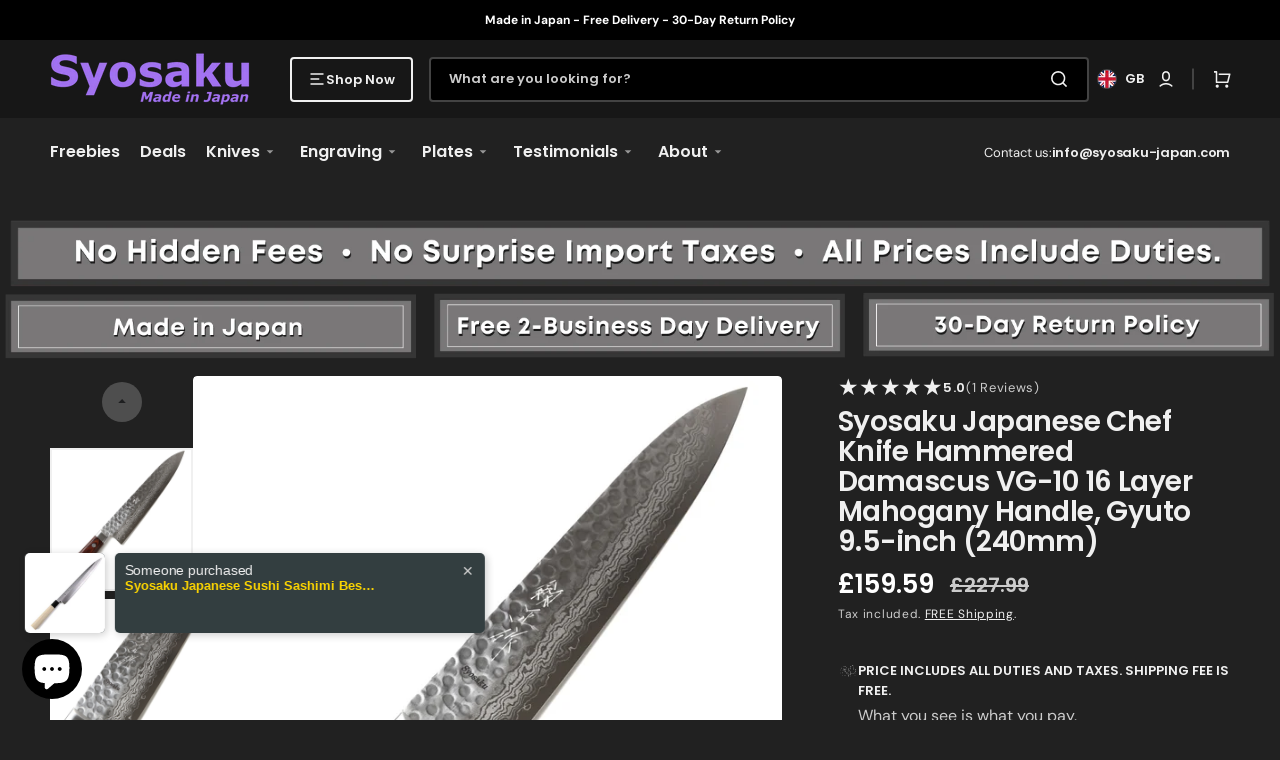

--- FILE ---
content_type: text/html; charset=utf-8
request_url: https://syosaku-japan.com/en-gb/collections/kitchen-knives-1/products/syosaku-japanese-chef-knife-hammered-damascus-vg-10-16-layer-mahogany-handle-gyuto-9-5-inch-240mm-2
body_size: 89281
content:
<!doctype html>
<html class="no-js" lang="en" data-scheme="dark">
  <head>
    <meta charset="utf-8">
    <meta http-equiv="X-UA-Compatible" content="IE=edge">
    <meta name="viewport" content="width=device-width,initial-scale=1">
    <meta name="theme-color" content="">
    <meta http-equiv="Content-Security-Policy" content="frame-ancestors 'self' https://syosaku-japan.com;">
    <!-- BEGIN MerchantWidget Code -->
<script id='merchantWidgetScript'
        src="https://www.gstatic.com/shopping/merchant/merchantwidget.js"
        defer>
</script>
<script type="text/javascript">
  merchantWidgetScript.addEventListener('load', function () {
    merchantwidget.start({
     position: 'RIGHT_BOTTOM'
   });
  });
</script>
<!-- END MerchantWidget Code -->

    <link rel="canonical" href="https://syosaku-japan.com/en-gb/products/syosaku-japanese-chef-knife-hammered-damascus-vg-10-16-layer-mahogany-handle-gyuto-9-5-inch-240mm-2">
    <link rel="preconnect" href="https://cdn.shopify.com" crossorigin><link rel="icon" type="image/png" href="//syosaku-japan.com/cdn/shop/files/syosaku_favicon_000000BG_32x32_b8e63750-7199-407e-8bc3-108b816fcc33.png?crop=center&height=32&v=1711423461&width=32"><link rel="preconnect" href="https://fonts.shopifycdn.com" crossorigin><title>Syosaku Japanese Chef Knife Hammered Damascus VG-10 16 Layer Mahogany </title>

    
      <meta name="description" content="Description 1. MASTER CRAFTSMANSHIP - Handcrafted in Sakai, Japan, where more than 90% of Japanese professional chef knives are produced. It is produced one at a time manually by highly skilled master artisans. It outperforms industrially mass produced products from every aspect. The master craftsmanship shines through">
    

    

<meta property="og:site_name" content="Syosaku-Japan">
<meta property="og:url" content="https://syosaku-japan.com/en-gb/products/syosaku-japanese-chef-knife-hammered-damascus-vg-10-16-layer-mahogany-handle-gyuto-9-5-inch-240mm-2">
<meta property="og:title" content="Syosaku Japanese Chef Knife Hammered Damascus VG-10 16 Layer Mahogany ">
<meta property="og:type" content="product">
<meta property="og:description" content="Description 1. MASTER CRAFTSMANSHIP - Handcrafted in Sakai, Japan, where more than 90% of Japanese professional chef knives are produced. It is produced one at a time manually by highly skilled master artisans. It outperforms industrially mass produced products from every aspect. The master craftsmanship shines through"><meta property="og:image" content="http://syosaku-japan.com/cdn/shop/files/HAAGyuto_8.3-inch_210mm_01_c36de7a8-dd82-4587-9a93-245603f397ec.jpg?v=1715001639">
  <meta property="og:image:secure_url" content="https://syosaku-japan.com/cdn/shop/files/HAAGyuto_8.3-inch_210mm_01_c36de7a8-dd82-4587-9a93-245603f397ec.jpg?v=1715001639">
  <meta property="og:image:width" content="1280">
  <meta property="og:image:height" content="1280"><meta property="og:price:amount" content="159.59">
  <meta property="og:price:currency" content="GBP"><meta name="twitter:site" content="@syosakujapan"><meta name="twitter:card" content="summary_large_image">
<meta name="twitter:title" content="Syosaku Japanese Chef Knife Hammered Damascus VG-10 16 Layer Mahogany ">
<meta name="twitter:description" content="Description 1. MASTER CRAFTSMANSHIP - Handcrafted in Sakai, Japan, where more than 90% of Japanese professional chef knives are produced. It is produced one at a time manually by highly skilled master artisans. It outperforms industrially mass produced products from every aspect. The master craftsmanship shines through">


    <script src="//syosaku-japan.com/cdn/shop/t/35/assets/constants.js?v=37383056447335370521723792195" defer="defer"></script>
    <script src="//syosaku-japan.com/cdn/shop/t/35/assets/pubsub.js?v=34180055027472970951723792196" defer="defer"></script>
    <script src="//syosaku-japan.com/cdn/shop/t/35/assets/global.js?v=56601746115944325691723792195" defer="defer"></script>

    <script>window.performance && window.performance.mark && window.performance.mark('shopify.content_for_header.start');</script><meta name="google-site-verification" content="yfKhicNfwvKRmsbP3BmWGawweqo485-hkNRE0pIDf4Y">
<meta id="shopify-digital-wallet" name="shopify-digital-wallet" content="/53479375035/digital_wallets/dialog">
<meta name="shopify-checkout-api-token" content="154cba5242e02d90fb8b462993035d5a">
<meta id="in-context-paypal-metadata" data-shop-id="53479375035" data-venmo-supported="false" data-environment="production" data-locale="en_US" data-paypal-v4="true" data-currency="GBP">
<link rel="alternate" hreflang="x-default" href="https://syosaku-japan.com/products/syosaku-japanese-chef-knife-hammered-damascus-vg-10-16-layer-mahogany-handle-gyuto-9-5-inch-240mm-2">
<link rel="alternate" hreflang="en" href="https://syosaku-japan.com/products/syosaku-japanese-chef-knife-hammered-damascus-vg-10-16-layer-mahogany-handle-gyuto-9-5-inch-240mm-2">
<link rel="alternate" hreflang="en-GB" href="https://syosaku-japan.com/en-gb/products/syosaku-japanese-chef-knife-hammered-damascus-vg-10-16-layer-mahogany-handle-gyuto-9-5-inch-240mm-2">
<link rel="alternate" type="application/json+oembed" href="https://syosaku-japan.com/en-gb/products/syosaku-japanese-chef-knife-hammered-damascus-vg-10-16-layer-mahogany-handle-gyuto-9-5-inch-240mm-2.oembed">
<script async="async" src="/checkouts/internal/preloads.js?locale=en-GB"></script>
<link rel="preconnect" href="https://shop.app" crossorigin="anonymous">
<script async="async" src="https://shop.app/checkouts/internal/preloads.js?locale=en-GB&shop_id=53479375035" crossorigin="anonymous"></script>
<script id="apple-pay-shop-capabilities" type="application/json">{"shopId":53479375035,"countryCode":"JP","currencyCode":"GBP","merchantCapabilities":["supports3DS"],"merchantId":"gid:\/\/shopify\/Shop\/53479375035","merchantName":"Syosaku-Japan","requiredBillingContactFields":["postalAddress","email","phone"],"requiredShippingContactFields":["postalAddress","email","phone"],"shippingType":"shipping","supportedNetworks":["visa","masterCard","amex","jcb","discover"],"total":{"type":"pending","label":"Syosaku-Japan","amount":"1.00"},"shopifyPaymentsEnabled":true,"supportsSubscriptions":true}</script>
<script id="shopify-features" type="application/json">{"accessToken":"154cba5242e02d90fb8b462993035d5a","betas":["rich-media-storefront-analytics"],"domain":"syosaku-japan.com","predictiveSearch":true,"shopId":53479375035,"locale":"en"}</script>
<script>var Shopify = Shopify || {};
Shopify.shop = "syosaku-japan.myshopify.com";
Shopify.locale = "en";
Shopify.currency = {"active":"GBP","rate":"1.0"};
Shopify.country = "GB";
Shopify.theme = {"name":"Stockmart","id":134253215931,"schema_name":"Stockmart","schema_version":"1.1.6","theme_store_id":2105,"role":"main"};
Shopify.theme.handle = "null";
Shopify.theme.style = {"id":null,"handle":null};
Shopify.cdnHost = "syosaku-japan.com/cdn";
Shopify.routes = Shopify.routes || {};
Shopify.routes.root = "/en-gb/";</script>
<script type="module">!function(o){(o.Shopify=o.Shopify||{}).modules=!0}(window);</script>
<script>!function(o){function n(){var o=[];function n(){o.push(Array.prototype.slice.apply(arguments))}return n.q=o,n}var t=o.Shopify=o.Shopify||{};t.loadFeatures=n(),t.autoloadFeatures=n()}(window);</script>
<script>
  window.ShopifyPay = window.ShopifyPay || {};
  window.ShopifyPay.apiHost = "shop.app\/pay";
  window.ShopifyPay.redirectState = null;
</script>
<script id="shop-js-analytics" type="application/json">{"pageType":"product"}</script>
<script defer="defer" async type="module" src="//syosaku-japan.com/cdn/shopifycloud/shop-js/modules/v2/client.init-shop-cart-sync_BApSsMSl.en.esm.js"></script>
<script defer="defer" async type="module" src="//syosaku-japan.com/cdn/shopifycloud/shop-js/modules/v2/chunk.common_CBoos6YZ.esm.js"></script>
<script type="module">
  await import("//syosaku-japan.com/cdn/shopifycloud/shop-js/modules/v2/client.init-shop-cart-sync_BApSsMSl.en.esm.js");
await import("//syosaku-japan.com/cdn/shopifycloud/shop-js/modules/v2/chunk.common_CBoos6YZ.esm.js");

  window.Shopify.SignInWithShop?.initShopCartSync?.({"fedCMEnabled":true,"windoidEnabled":true});

</script>
<script>
  window.Shopify = window.Shopify || {};
  if (!window.Shopify.featureAssets) window.Shopify.featureAssets = {};
  window.Shopify.featureAssets['shop-js'] = {"shop-cart-sync":["modules/v2/client.shop-cart-sync_DJczDl9f.en.esm.js","modules/v2/chunk.common_CBoos6YZ.esm.js"],"init-fed-cm":["modules/v2/client.init-fed-cm_BzwGC0Wi.en.esm.js","modules/v2/chunk.common_CBoos6YZ.esm.js"],"init-windoid":["modules/v2/client.init-windoid_BS26ThXS.en.esm.js","modules/v2/chunk.common_CBoos6YZ.esm.js"],"shop-cash-offers":["modules/v2/client.shop-cash-offers_DthCPNIO.en.esm.js","modules/v2/chunk.common_CBoos6YZ.esm.js","modules/v2/chunk.modal_Bu1hFZFC.esm.js"],"shop-button":["modules/v2/client.shop-button_D_JX508o.en.esm.js","modules/v2/chunk.common_CBoos6YZ.esm.js"],"init-shop-email-lookup-coordinator":["modules/v2/client.init-shop-email-lookup-coordinator_DFwWcvrS.en.esm.js","modules/v2/chunk.common_CBoos6YZ.esm.js"],"shop-toast-manager":["modules/v2/client.shop-toast-manager_tEhgP2F9.en.esm.js","modules/v2/chunk.common_CBoos6YZ.esm.js"],"shop-login-button":["modules/v2/client.shop-login-button_DwLgFT0K.en.esm.js","modules/v2/chunk.common_CBoos6YZ.esm.js","modules/v2/chunk.modal_Bu1hFZFC.esm.js"],"avatar":["modules/v2/client.avatar_BTnouDA3.en.esm.js"],"init-shop-cart-sync":["modules/v2/client.init-shop-cart-sync_BApSsMSl.en.esm.js","modules/v2/chunk.common_CBoos6YZ.esm.js"],"pay-button":["modules/v2/client.pay-button_BuNmcIr_.en.esm.js","modules/v2/chunk.common_CBoos6YZ.esm.js"],"init-shop-for-new-customer-accounts":["modules/v2/client.init-shop-for-new-customer-accounts_DrjXSI53.en.esm.js","modules/v2/client.shop-login-button_DwLgFT0K.en.esm.js","modules/v2/chunk.common_CBoos6YZ.esm.js","modules/v2/chunk.modal_Bu1hFZFC.esm.js"],"init-customer-accounts-sign-up":["modules/v2/client.init-customer-accounts-sign-up_TlVCiykN.en.esm.js","modules/v2/client.shop-login-button_DwLgFT0K.en.esm.js","modules/v2/chunk.common_CBoos6YZ.esm.js","modules/v2/chunk.modal_Bu1hFZFC.esm.js"],"shop-follow-button":["modules/v2/client.shop-follow-button_C5D3XtBb.en.esm.js","modules/v2/chunk.common_CBoos6YZ.esm.js","modules/v2/chunk.modal_Bu1hFZFC.esm.js"],"checkout-modal":["modules/v2/client.checkout-modal_8TC_1FUY.en.esm.js","modules/v2/chunk.common_CBoos6YZ.esm.js","modules/v2/chunk.modal_Bu1hFZFC.esm.js"],"init-customer-accounts":["modules/v2/client.init-customer-accounts_C0Oh2ljF.en.esm.js","modules/v2/client.shop-login-button_DwLgFT0K.en.esm.js","modules/v2/chunk.common_CBoos6YZ.esm.js","modules/v2/chunk.modal_Bu1hFZFC.esm.js"],"lead-capture":["modules/v2/client.lead-capture_Cq0gfm7I.en.esm.js","modules/v2/chunk.common_CBoos6YZ.esm.js","modules/v2/chunk.modal_Bu1hFZFC.esm.js"],"shop-login":["modules/v2/client.shop-login_BmtnoEUo.en.esm.js","modules/v2/chunk.common_CBoos6YZ.esm.js","modules/v2/chunk.modal_Bu1hFZFC.esm.js"],"payment-terms":["modules/v2/client.payment-terms_BHOWV7U_.en.esm.js","modules/v2/chunk.common_CBoos6YZ.esm.js","modules/v2/chunk.modal_Bu1hFZFC.esm.js"]};
</script>
<script>(function() {
  var isLoaded = false;
  function asyncLoad() {
    if (isLoaded) return;
    isLoaded = true;
    var urls = ["https:\/\/static.affiliatly.com\/shopify\/v3\/shopify.js?affiliatly_code=AF-1048385\u0026s=2\u0026shop=syosaku-japan.myshopify.com","https:\/\/instafeed.nfcube.com\/cdn\/1917698b10506c1e8b6b15a6d03bd438.js?shop=syosaku-japan.myshopify.com"];
    for (var i = 0; i < urls.length; i++) {
      var s = document.createElement('script');
      s.type = 'text/javascript';
      s.async = true;
      s.src = urls[i];
      var x = document.getElementsByTagName('script')[0];
      x.parentNode.insertBefore(s, x);
    }
  };
  if(window.attachEvent) {
    window.attachEvent('onload', asyncLoad);
  } else {
    window.addEventListener('load', asyncLoad, false);
  }
})();</script>
<script id="__st">var __st={"a":53479375035,"offset":32400,"reqid":"c2ccec19-fa02-4c6d-836c-3f41d49511dd-1768872291","pageurl":"syosaku-japan.com\/en-gb\/collections\/kitchen-knives-1\/products\/syosaku-japanese-chef-knife-hammered-damascus-vg-10-16-layer-mahogany-handle-gyuto-9-5-inch-240mm-2","u":"abedab54fabe","p":"product","rtyp":"product","rid":7945120874683};</script>
<script>window.ShopifyPaypalV4VisibilityTracking = true;</script>
<script id="captcha-bootstrap">!function(){'use strict';const t='contact',e='account',n='new_comment',o=[[t,t],['blogs',n],['comments',n],[t,'customer']],c=[[e,'customer_login'],[e,'guest_login'],[e,'recover_customer_password'],[e,'create_customer']],r=t=>t.map((([t,e])=>`form[action*='/${t}']:not([data-nocaptcha='true']) input[name='form_type'][value='${e}']`)).join(','),a=t=>()=>t?[...document.querySelectorAll(t)].map((t=>t.form)):[];function s(){const t=[...o],e=r(t);return a(e)}const i='password',u='form_key',d=['recaptcha-v3-token','g-recaptcha-response','h-captcha-response',i],f=()=>{try{return window.sessionStorage}catch{return}},m='__shopify_v',_=t=>t.elements[u];function p(t,e,n=!1){try{const o=window.sessionStorage,c=JSON.parse(o.getItem(e)),{data:r}=function(t){const{data:e,action:n}=t;return t[m]||n?{data:e,action:n}:{data:t,action:n}}(c);for(const[e,n]of Object.entries(r))t.elements[e]&&(t.elements[e].value=n);n&&o.removeItem(e)}catch(o){console.error('form repopulation failed',{error:o})}}const l='form_type',E='cptcha';function T(t){t.dataset[E]=!0}const w=window,h=w.document,L='Shopify',v='ce_forms',y='captcha';let A=!1;((t,e)=>{const n=(g='f06e6c50-85a8-45c8-87d0-21a2b65856fe',I='https://cdn.shopify.com/shopifycloud/storefront-forms-hcaptcha/ce_storefront_forms_captcha_hcaptcha.v1.5.2.iife.js',D={infoText:'Protected by hCaptcha',privacyText:'Privacy',termsText:'Terms'},(t,e,n)=>{const o=w[L][v],c=o.bindForm;if(c)return c(t,g,e,D).then(n);var r;o.q.push([[t,g,e,D],n]),r=I,A||(h.body.append(Object.assign(h.createElement('script'),{id:'captcha-provider',async:!0,src:r})),A=!0)});var g,I,D;w[L]=w[L]||{},w[L][v]=w[L][v]||{},w[L][v].q=[],w[L][y]=w[L][y]||{},w[L][y].protect=function(t,e){n(t,void 0,e),T(t)},Object.freeze(w[L][y]),function(t,e,n,w,h,L){const[v,y,A,g]=function(t,e,n){const i=e?o:[],u=t?c:[],d=[...i,...u],f=r(d),m=r(i),_=r(d.filter((([t,e])=>n.includes(e))));return[a(f),a(m),a(_),s()]}(w,h,L),I=t=>{const e=t.target;return e instanceof HTMLFormElement?e:e&&e.form},D=t=>v().includes(t);t.addEventListener('submit',(t=>{const e=I(t);if(!e)return;const n=D(e)&&!e.dataset.hcaptchaBound&&!e.dataset.recaptchaBound,o=_(e),c=g().includes(e)&&(!o||!o.value);(n||c)&&t.preventDefault(),c&&!n&&(function(t){try{if(!f())return;!function(t){const e=f();if(!e)return;const n=_(t);if(!n)return;const o=n.value;o&&e.removeItem(o)}(t);const e=Array.from(Array(32),(()=>Math.random().toString(36)[2])).join('');!function(t,e){_(t)||t.append(Object.assign(document.createElement('input'),{type:'hidden',name:u})),t.elements[u].value=e}(t,e),function(t,e){const n=f();if(!n)return;const o=[...t.querySelectorAll(`input[type='${i}']`)].map((({name:t})=>t)),c=[...d,...o],r={};for(const[a,s]of new FormData(t).entries())c.includes(a)||(r[a]=s);n.setItem(e,JSON.stringify({[m]:1,action:t.action,data:r}))}(t,e)}catch(e){console.error('failed to persist form',e)}}(e),e.submit())}));const S=(t,e)=>{t&&!t.dataset[E]&&(n(t,e.some((e=>e===t))),T(t))};for(const o of['focusin','change'])t.addEventListener(o,(t=>{const e=I(t);D(e)&&S(e,y())}));const B=e.get('form_key'),M=e.get(l),P=B&&M;t.addEventListener('DOMContentLoaded',(()=>{const t=y();if(P)for(const e of t)e.elements[l].value===M&&p(e,B);[...new Set([...A(),...v().filter((t=>'true'===t.dataset.shopifyCaptcha))])].forEach((e=>S(e,t)))}))}(h,new URLSearchParams(w.location.search),n,t,e,['guest_login'])})(!0,!0)}();</script>
<script integrity="sha256-4kQ18oKyAcykRKYeNunJcIwy7WH5gtpwJnB7kiuLZ1E=" data-source-attribution="shopify.loadfeatures" defer="defer" src="//syosaku-japan.com/cdn/shopifycloud/storefront/assets/storefront/load_feature-a0a9edcb.js" crossorigin="anonymous"></script>
<script crossorigin="anonymous" defer="defer" src="//syosaku-japan.com/cdn/shopifycloud/storefront/assets/shopify_pay/storefront-65b4c6d7.js?v=20250812"></script>
<script data-source-attribution="shopify.dynamic_checkout.dynamic.init">var Shopify=Shopify||{};Shopify.PaymentButton=Shopify.PaymentButton||{isStorefrontPortableWallets:!0,init:function(){window.Shopify.PaymentButton.init=function(){};var t=document.createElement("script");t.src="https://syosaku-japan.com/cdn/shopifycloud/portable-wallets/latest/portable-wallets.en.js",t.type="module",document.head.appendChild(t)}};
</script>
<script data-source-attribution="shopify.dynamic_checkout.buyer_consent">
  function portableWalletsHideBuyerConsent(e){var t=document.getElementById("shopify-buyer-consent"),n=document.getElementById("shopify-subscription-policy-button");t&&n&&(t.classList.add("hidden"),t.setAttribute("aria-hidden","true"),n.removeEventListener("click",e))}function portableWalletsShowBuyerConsent(e){var t=document.getElementById("shopify-buyer-consent"),n=document.getElementById("shopify-subscription-policy-button");t&&n&&(t.classList.remove("hidden"),t.removeAttribute("aria-hidden"),n.addEventListener("click",e))}window.Shopify?.PaymentButton&&(window.Shopify.PaymentButton.hideBuyerConsent=portableWalletsHideBuyerConsent,window.Shopify.PaymentButton.showBuyerConsent=portableWalletsShowBuyerConsent);
</script>
<script>
  function portableWalletsCleanup(e){e&&e.src&&console.error("Failed to load portable wallets script "+e.src);var t=document.querySelectorAll("shopify-accelerated-checkout .shopify-payment-button__skeleton, shopify-accelerated-checkout-cart .wallet-cart-button__skeleton"),e=document.getElementById("shopify-buyer-consent");for(let e=0;e<t.length;e++)t[e].remove();e&&e.remove()}function portableWalletsNotLoadedAsModule(e){e instanceof ErrorEvent&&"string"==typeof e.message&&e.message.includes("import.meta")&&"string"==typeof e.filename&&e.filename.includes("portable-wallets")&&(window.removeEventListener("error",portableWalletsNotLoadedAsModule),window.Shopify.PaymentButton.failedToLoad=e,"loading"===document.readyState?document.addEventListener("DOMContentLoaded",window.Shopify.PaymentButton.init):window.Shopify.PaymentButton.init())}window.addEventListener("error",portableWalletsNotLoadedAsModule);
</script>

<script type="module" src="https://syosaku-japan.com/cdn/shopifycloud/portable-wallets/latest/portable-wallets.en.js" onError="portableWalletsCleanup(this)" crossorigin="anonymous"></script>
<script nomodule>
  document.addEventListener("DOMContentLoaded", portableWalletsCleanup);
</script>

<script id='scb4127' type='text/javascript' async='' src='https://syosaku-japan.com/cdn/shopifycloud/privacy-banner/storefront-banner.js'></script><link id="shopify-accelerated-checkout-styles" rel="stylesheet" media="screen" href="https://syosaku-japan.com/cdn/shopifycloud/portable-wallets/latest/accelerated-checkout-backwards-compat.css" crossorigin="anonymous">
<style id="shopify-accelerated-checkout-cart">
        #shopify-buyer-consent {
  margin-top: 1em;
  display: inline-block;
  width: 100%;
}

#shopify-buyer-consent.hidden {
  display: none;
}

#shopify-subscription-policy-button {
  background: none;
  border: none;
  padding: 0;
  text-decoration: underline;
  font-size: inherit;
  cursor: pointer;
}

#shopify-subscription-policy-button::before {
  box-shadow: none;
}

      </style>
<script id="sections-script" data-sections="main-product,product-recommendations,header,footer" defer="defer" src="//syosaku-japan.com/cdn/shop/t/35/compiled_assets/scripts.js?v=27849"></script>
<script>window.performance && window.performance.mark && window.performance.mark('shopify.content_for_header.end');</script>


    <style data-shopify>
      @font-face {
  font-family: "DM Sans";
  font-weight: 400;
  font-style: normal;
  font-display: swap;
  src: url("//syosaku-japan.com/cdn/fonts/dm_sans/dmsans_n4.ec80bd4dd7e1a334c969c265873491ae56018d72.woff2") format("woff2"),
       url("//syosaku-japan.com/cdn/fonts/dm_sans/dmsans_n4.87bdd914d8a61247b911147ae68e754d695c58a6.woff") format("woff");
}

      @font-face {
  font-family: Poppins;
  font-weight: 600;
  font-style: normal;
  font-display: swap;
  src: url("//syosaku-japan.com/cdn/fonts/poppins/poppins_n6.aa29d4918bc243723d56b59572e18228ed0786f6.woff2") format("woff2"),
       url("//syosaku-japan.com/cdn/fonts/poppins/poppins_n6.5f815d845fe073750885d5b7e619ee00e8111208.woff") format("woff");
}

      @font-face {
  font-family: Poppins;
  font-weight: 600;
  font-style: normal;
  font-display: swap;
  src: url("//syosaku-japan.com/cdn/fonts/poppins/poppins_n6.aa29d4918bc243723d56b59572e18228ed0786f6.woff2") format("woff2"),
       url("//syosaku-japan.com/cdn/fonts/poppins/poppins_n6.5f815d845fe073750885d5b7e619ee00e8111208.woff") format("woff");
}

      @font-face {
  font-family: Poppins;
  font-weight: 600;
  font-style: normal;
  font-display: swap;
  src: url("//syosaku-japan.com/cdn/fonts/poppins/poppins_n6.aa29d4918bc243723d56b59572e18228ed0786f6.woff2") format("woff2"),
       url("//syosaku-japan.com/cdn/fonts/poppins/poppins_n6.5f815d845fe073750885d5b7e619ee00e8111208.woff") format("woff");
}

      @font-face {
  font-family: "DM Sans";
  font-weight: 400;
  font-style: normal;
  font-display: swap;
  src: url("//syosaku-japan.com/cdn/fonts/dm_sans/dmsans_n4.ec80bd4dd7e1a334c969c265873491ae56018d72.woff2") format("woff2"),
       url("//syosaku-japan.com/cdn/fonts/dm_sans/dmsans_n4.87bdd914d8a61247b911147ae68e754d695c58a6.woff") format("woff");
}

      @font-face {
  font-family: Poppins;
  font-weight: 600;
  font-style: normal;
  font-display: swap;
  src: url("//syosaku-japan.com/cdn/fonts/poppins/poppins_n6.aa29d4918bc243723d56b59572e18228ed0786f6.woff2") format("woff2"),
       url("//syosaku-japan.com/cdn/fonts/poppins/poppins_n6.5f815d845fe073750885d5b7e619ee00e8111208.woff") format("woff");
}

      @font-face {
  font-family: Poppins;
  font-weight: 600;
  font-style: normal;
  font-display: swap;
  src: url("//syosaku-japan.com/cdn/fonts/poppins/poppins_n6.aa29d4918bc243723d56b59572e18228ed0786f6.woff2") format("woff2"),
       url("//syosaku-japan.com/cdn/fonts/poppins/poppins_n6.5f815d845fe073750885d5b7e619ee00e8111208.woff") format("woff");
}

      @font-face {
  font-family: Poppins;
  font-weight: 600;
  font-style: normal;
  font-display: swap;
  src: url("//syosaku-japan.com/cdn/fonts/poppins/poppins_n6.aa29d4918bc243723d56b59572e18228ed0786f6.woff2") format("woff2"),
       url("//syosaku-japan.com/cdn/fonts/poppins/poppins_n6.5f815d845fe073750885d5b7e619ee00e8111208.woff") format("woff");
}

      @font-face {
  font-family: Poppins;
  font-weight: 600;
  font-style: normal;
  font-display: swap;
  src: url("//syosaku-japan.com/cdn/fonts/poppins/poppins_n6.aa29d4918bc243723d56b59572e18228ed0786f6.woff2") format("woff2"),
       url("//syosaku-japan.com/cdn/fonts/poppins/poppins_n6.5f815d845fe073750885d5b7e619ee00e8111208.woff") format("woff");
}

      @font-face {
  font-family: "DM Sans";
  font-weight: 400;
  font-style: normal;
  font-display: swap;
  src: url("//syosaku-japan.com/cdn/fonts/dm_sans/dmsans_n4.ec80bd4dd7e1a334c969c265873491ae56018d72.woff2") format("woff2"),
       url("//syosaku-japan.com/cdn/fonts/dm_sans/dmsans_n4.87bdd914d8a61247b911147ae68e754d695c58a6.woff") format("woff");
}

      @font-face {
  font-family: "DM Sans";
  font-weight: 300;
  font-style: normal;
  font-display: swap;
  src: url("//syosaku-japan.com/cdn/fonts/dm_sans/dmsans_n3.d218434bb518134511e5205d90c23cfb8a1b261b.woff2") format("woff2"),
       url("//syosaku-japan.com/cdn/fonts/dm_sans/dmsans_n3.0c324a11de656e0e3f656188ad5de9ff34f70c04.woff") format("woff");
}

      @font-face {
  font-family: "DM Sans";
  font-weight: 400;
  font-style: normal;
  font-display: swap;
  src: url("//syosaku-japan.com/cdn/fonts/dm_sans/dmsans_n4.ec80bd4dd7e1a334c969c265873491ae56018d72.woff2") format("woff2"),
       url("//syosaku-japan.com/cdn/fonts/dm_sans/dmsans_n4.87bdd914d8a61247b911147ae68e754d695c58a6.woff") format("woff");
}

      @font-face {
  font-family: "DM Sans";
  font-weight: 500;
  font-style: normal;
  font-display: swap;
  src: url("//syosaku-japan.com/cdn/fonts/dm_sans/dmsans_n5.8a0f1984c77eb7186ceb87c4da2173ff65eb012e.woff2") format("woff2"),
       url("//syosaku-japan.com/cdn/fonts/dm_sans/dmsans_n5.9ad2e755a89e15b3d6c53259daad5fc9609888e6.woff") format("woff");
}

      @font-face {
  font-family: "DM Sans";
  font-weight: 700;
  font-style: normal;
  font-display: swap;
  src: url("//syosaku-japan.com/cdn/fonts/dm_sans/dmsans_n7.97e21d81502002291ea1de8aefb79170c6946ce5.woff2") format("woff2"),
       url("//syosaku-japan.com/cdn/fonts/dm_sans/dmsans_n7.af5c214f5116410ca1d53a2090665620e78e2e1b.woff") format("woff");
}

      @font-face {
  font-family: "DM Sans";
  font-weight: 400;
  font-style: italic;
  font-display: swap;
  src: url("//syosaku-japan.com/cdn/fonts/dm_sans/dmsans_i4.b8fe05e69ee95d5a53155c346957d8cbf5081c1a.woff2") format("woff2"),
       url("//syosaku-japan.com/cdn/fonts/dm_sans/dmsans_i4.403fe28ee2ea63e142575c0aa47684d65f8c23a0.woff") format("woff");
}

      @font-face {
  font-family: Poppins;
  font-weight: 600;
  font-style: italic;
  font-display: swap;
  src: url("//syosaku-japan.com/cdn/fonts/poppins/poppins_i6.bb8044d6203f492888d626dafda3c2999253e8e9.woff2") format("woff2"),
       url("//syosaku-japan.com/cdn/fonts/poppins/poppins_i6.e233dec1a61b1e7dead9f920159eda42280a02c3.woff") format("woff");
}

      @font-face {
  font-family: "DM Sans";
  font-weight: 700;
  font-style: italic;
  font-display: swap;
  src: url("//syosaku-japan.com/cdn/fonts/dm_sans/dmsans_i7.52b57f7d7342eb7255084623d98ab83fd96e7f9b.woff2") format("woff2"),
       url("//syosaku-japan.com/cdn/fonts/dm_sans/dmsans_i7.d5e14ef18a1d4a8ce78a4187580b4eb1759c2eda.woff") format("woff");
}


      :root {
      --spaced-section: 5rem;

      --font-body-family: "DM Sans", sans-serif;
      --font-body-style: normal;
      --font-body-weight: 400;

      --font-body-scale: 1.6;
      --font-body-line-height: 1.3;

      --font-heading-family: Poppins, sans-serif;
      --font-heading-style: normal;
      --font-heading-weight: 600;
      --font-heading-letter-spacing: -0.2em;
      --font-heading-line-height: 1.1;

      --font-subtitle-family: Poppins, sans-serif;
      --font-subtitle-style: normal;
      --font-subtitle-weight: 600;
      --font-subtitle-text-transform: uppercase;
      --font-subtitle-scale: 1.49;

      --font-heading-h1-scale: 1.0;
      --font-heading-h2-scale: 1.0;
      --font-heading-h3-scale: 1.0;
      --font-heading-h4-scale: 1.0;

      --font-heading-card-family: Poppins, sans-serif;
      --font-heading-card-style: normal;
      --font-heading-card-weight: 600;
      --font-text-card-family: "DM Sans", sans-serif;
      --font-text-card-style: normal;
      --font-text-card-weight: 400;

      --font-heading-card-scale: 1.5;
      --font-text-card-scale: 1.4;

      --font-button-family: Poppins, sans-serif;
      --font-button-style: normal;
      --font-button-weight: 600;
      --font-button-text-transform: none;
      --font-button-letter-spacing: 0;
      --font-subtitle-letter-spacing: 0.04em;

      --font-header-menu-family: Poppins, sans-serif;
      --font-header-menu-style: normal;
      --font-header-menu-weight: 600;
      --font-header-menu-text-transform: none;

      --font-footer-menu-family: Poppins, sans-serif;
      --font-footer-menu-style: normal;
      --font-footer-menu-weight: 600;
      --font-footer-link-size: 13px;

      --font-popups-heading-family: Poppins, sans-serif;
      --font-popups-heading-style: normal;
      --font-popups-heading-weight: 600;
      --font-popups-text-family: "DM Sans", sans-serif;
      --font-popups-text-style: normal;
      --font-popups-text-weight: 400;
      --font-popup-heading-scale: 1.0;
      --font-popup-text-scale: 1.0;
      --font-notification-heading-scale: 1.0;
      --font-notification-text-scale: 1.0;

      --color-base-text: 4, 4, 4;
      --color-secondary-text: 113, 113, 113;
      --color-title-text: 4, 4, 4;
      --dot-background-color: , , ;

      --color-base-background-1: 244, 243, 243;
      --color-base-background-2: 255, 255, 255;
      --color-base-background-5: 245, 245, 241;
      --color-base-background-3: 37, 47, 61;
      --color-base-background-4: 40, 40, 40;

      --color-announcement-bar-background-1: 20, 25, 32;
      --color-announcement-bar-background-2: 238, 238, 238;

      --color-base-solid-button-labels: 255, 255, 255;
      --color-base-solid-button-labels-hover: 255, 255, 255;
      --color-base-button-background: 20, 25, 32;
      --color-base-button-background-hover: 37, 47, 61;
      --color-base-outline-button-labels: 227, 225, 225;
      --color-base-outline-button-labels-hover: 20, 25, 32;
      --color-secondary-button-labels: 20, 25, 32;
      --color-secondary-button-labels-hover: 20, 25, 32;
      --color-tertiary-button-labels: 20, 25, 32;
      --color-tertiary-button-labels-hover: 255, 255, 255;
      --color-tertiary-button-background: 20, 25, 32;
      --color-tertiary-button-background-hover: 20, 25, 32;
      --border-radius-button: 4px;
      --color-text-accent: 40, 61, 89;

      --payment-terms-background-color: #f4f3f3;
      --color-overlay-background: 0, 0, 0;
      --color-base-background-input: 255, 255, 255;

      --color-base-border-input: 227, 225, 225;
      --color-hover-border-input: 20, 25, 32;

      --color-badge-sale-background: 169, 27, 13;
      --color-badge-sale-text: 255, 255, 255;
      --color-badge-soldout-background: 41, 41, 41;
      --color-badge-soldout-text: 255, 255, 255;
      --color-border: 227, 225, 225;
      --color-background-card: 255, 255, 255;
      --color-background-card-dark: 247, 247, 247;
      --color-scheme-toggle: 20, 25, 32;
      --color-scheme-toggle-text: 113, 113, 113;
      }

      @media screen and (min-width: 990px) {
      	:root {
      		--spaced-section: 16rem;
      	}
      }

      *,
      *::before,
      *::after {
      box-sizing: inherit;
      }

      html {
      box-sizing: border-box;
      font-size: 10px;
      height: 100%;
      }

      body {
      position: relative;
      display: grid;
      grid-template-rows: auto auto 1fr auto;
      grid-template-columns: 100%;
      min-height: 100%;
      margin: 0;
      font-size: calc(var(--font-body-scale) * 1rem);
      line-height: 1.5;
      font-family: var(--font-body-family);
      font-style: var(--font-body-style);
      font-weight: var(--font-body-weight);
      overflow-x: hidden;
      }
    </style>
    <link href="//syosaku-japan.com/cdn/shop/t/35/assets/swiper-bundle.min.css?v=67104566617031410831723792197" rel="stylesheet" type="text/css" media="all" />
    <link href="//syosaku-japan.com/cdn/shop/t/35/assets/base.css?v=79174488228761479881723792193" rel="stylesheet" type="text/css" media="all" />
<link href="//syosaku-japan.com/cdn/shop/t/35/assets/section-reviews.css?v=114723686715420650371728046796" rel="stylesheet" type="text/css" media="all" />
<link
        rel="stylesheet"
        href="//syosaku-japan.com/cdn/shop/t/35/assets/component-predictive-search.css?v=142162768390384479521723792194"
        media="print"
        onload="this.media='all'"
      ><link rel="preload" as="font" href="//syosaku-japan.com/cdn/fonts/dm_sans/dmsans_n4.ec80bd4dd7e1a334c969c265873491ae56018d72.woff2" type="font/woff2" crossorigin><link rel="preload" as="font" href="//syosaku-japan.com/cdn/fonts/poppins/poppins_n6.aa29d4918bc243723d56b59572e18228ed0786f6.woff2" type="font/woff2" crossorigin><script>
      document.documentElement.className = document.documentElement.className.replace('no-js', 'js');
      if (Shopify.designMode) {
        document.documentElement.classList.add('shopify-design-mode');
      }
    </script>

    <script src="//syosaku-japan.com/cdn/shop/t/35/assets/jquery-3.6.0.js?v=184217876181003224711723792195" defer="defer"></script>
    <script src="//syosaku-japan.com/cdn/shop/t/35/assets/swiper-bundle.min.js?v=91266435261445688101723792197" defer="defer"></script>
    <script src="//syosaku-japan.com/cdn/shop/t/35/assets/product-card.js?v=33653662592929030011723792196" defer="defer"></script>
    <script src="//syosaku-japan.com/cdn/shop/t/35/assets/popup.js?v=60162291698382077661723792195" defer="defer"></script>
    
      <script src="//syosaku-japan.com/cdn/shop/t/35/assets/scroll-top.js?v=30238026647723394321723792196" defer="defer"></script>
    

    <script>
      let cscoDarkMode = {};

      (function () {
        const body = document.querySelector('html[data-scheme]');

        cscoDarkMode = {
          init: function (e) {
            this.initMode(e);
            window.matchMedia('(prefers-color-scheme: dark)').addListener((e) => {
              this.initMode(e);
            });

            window.addEventListener('load', () => {
              const toggleBtns = document.querySelectorAll('.header__toggle-scheme');
              toggleBtns.forEach((btn) => {
                btn.addEventListener('click', (e) => {
                  e.preventDefault();

                  if ('auto' === body.getAttribute('data-scheme')) {
                    if (window.matchMedia('(prefers-color-scheme: dark)').matches) {
                      cscoDarkMode.changeScheme('light', true);
                    } else if (window.matchMedia('(prefers-color-scheme: light)').matches) {
                      cscoDarkMode.changeScheme('dark', true);
                    }
                  } else {
                    if ('dark' === body.getAttribute('data-scheme')) {
                      cscoDarkMode.changeScheme('light', true);
                    } else {
                      cscoDarkMode.changeScheme('dark', true);
                    }
                  }
                });
              });
            });
          },
          initMode: function (e) {
            let siteScheme = false;
            switch (
              'dark' // Field. User’s system preference.
            ) {
              case 'dark':
                siteScheme = 'dark';
                break;
              case 'light':
                siteScheme = 'light';
                break;
              case 'system':
                siteScheme = 'auto';
                break;
            }
            if ('false') {
              // Field. Enable dark/light mode toggle.
              if ('light' === localStorage.getItem('_color_schema')) {
                siteScheme = 'light';
              }
              if ('dark' === localStorage.getItem('_color_schema')) {
                siteScheme = 'dark';
              }
            }
            if (siteScheme && siteScheme !== body.getAttribute('data-scheme')) {
              this.changeScheme(siteScheme, false);
            }
          },
          changeScheme: function (siteScheme, cookie) {
            body.classList.add('scheme-toggled');
            body.setAttribute('data-scheme', siteScheme);
            if (cookie) {
              localStorage.setItem('_color_schema', siteScheme);
            }
            setTimeout(() => {
              body.classList.remove('scheme-toggled');
            }, 100);
          },
        };
      })();

      cscoDarkMode.init();

      document.addEventListener('shopify:section:load', function () {
        setTimeout(() => {
          cscoDarkMode.init();
        }, 100);
      });
    </script>
  

<!-- BEGIN app block: shopify://apps/flair/blocks/init/51d5ae10-f90f-4540-9ec6-f09f14107bf4 --><!-- BEGIN app snippet: init --><script>  (function() {    function l(url, onload) {      var script = document.createElement("script");      script.src = url;      script.async = true;      script.onload = onload;      document.head.appendChild(script);    }function g3() {      let d ={"config":{  "storefront_token":"c0df06cee466eb8f01e6547ca22712e0",  "_":1},"current":{"collection_id":"243841138875",  "country":"GB",  "currency":"GBP","money_format":"£{{amount}}",  "page_type":"product",  "product_id":"7945120874683",  "shopify_domain":"syosaku-japan.myshopify.com",  "_":1}};      l("https://cdn.shopify.com/extensions/019a7387-b640-7f63-aab2-9805ebe6be4c/flair-theme-app-38/assets/flair_gen3.js", () => {        FlairApp.init(d);      });    }g3();})()</script><!-- END app snippet --><!-- generated: 2026-01-20 10:24:51 +0900 -->

<!-- END app block --><!-- BEGIN app block: shopify://apps/vitals/blocks/app-embed/aeb48102-2a5a-4f39-bdbd-d8d49f4e20b8 --><link rel="preconnect" href="https://appsolve.io/" /><link rel="preconnect" href="https://cdn-sf.vitals.app/" /><script data-ver="58" id="vtlsAebData" class="notranslate">window.vtlsLiquidData = window.vtlsLiquidData || {};window.vtlsLiquidData.buildId = 56137;

window.vtlsLiquidData.apiHosts = {
	...window.vtlsLiquidData.apiHosts,
	"1": "https://appsolve.io"
};
	window.vtlsLiquidData.moduleSettings = {"5":[],"10":{"66":"circle","67":"ffffff","68":"pop","69":"left","70":2,"71":"ff0101"},"13":{"34":"🔪 Don't forget this..."},"14":{"45":6,"46":5,"47":10,"48":12,"49":8,"51":true,"52":true,"112":"dark","113":"left","198":"333e40","199":"eeeeee","200":"ffd700","201":"cccccc","202":"cccccc","203":14,"205":13,"206":460,"207":9,"222":false,"223":false,"353":"from","354":"purchased","355":"Someone","419":"second","420":"seconds","421":"minute","422":"minutes","423":"hour","424":"hours","433":"ago","458":"","474":"standard","475":"space_between","490":false,"497":"added to cart","498":true,"499":false,"500":10,"501":"##count## people added this product to cart today:","515":"San Francisco, CA","557":false,"589":"43e7f8","799":60,"802":1,"807":"day","808":"days"},"15":{"37":"color","38":"Checkout safely using your preferred payment method","63":"aeaeae","64":"american_express,apple_pay,google_pay,jcb,mastercard,paypal,shop_pay,visa","65":"left","78":20,"79":20,"920":"{}"},"16":{"232":true,"245":"bottom","246":"bottom","247":"Add to Cart","411":true,"417":true,"418":true,"477":"custom","478":"FEC600","479":"2E2E2E","489":true,"843":"292929","844":"FFFFFF","921":true,"922":true,"923":true,"924":"1","925":"1","952":"{\"productDetails\":{\"traits\":{\"stickySubmitBtnStyle\":{\"default\":\"small\"}}}}","1021":false,"1110":false,"1154":0,"1155":true,"1156":true,"1157":false,"1158":0,"1159":false,"1160":false,"1161":false,"1162":false,"1163":false,"1182":false,"1183":true,"1184":"","1185":false},"31":[],"33":{"187":5,"188":"h4","241":false,"242":false,"272":"auto","413":"Description","414":true,"485":"{{ stars }} ({{ totalReviews }})","811":"e2e2e2","812":"9b9b9b","813":"2d2d2d","814":"b0b0b0","815":"2d2d2d","816":"2d2d2d","817":"e2e2e2","818":"dedede","819":"262626","820":"b0b0b0","821":"2d2d2d","823":"262626","824":"b0b0b0","825":"e2e2e2e","826":"2d2d2d","827":"157dca","828":"b0b0b0","829":"5e5e5e","830":"2d2d2d","831":"e2e2e2","832":"b0b0b0","833":"5e5e5e","834":"464646","835":"e2e2e2","837":"464646","838":"141414","839":"b0b0b0","979":"{}"},"34":{"184":true,"192":true,"233":"Recently Viewed","237":"center","254":"f31212","324":"Add to Cart","343":false,"405":true,"439":"From","444":"Out of stock","853":"212121","854":"2d2d2d","855":"e2e2e2","957":"{\"productTitle\":{\"traits\":{\"fontWeight\":{\"default\":\"600\"}}}}","1016":1,"1018":1,"1020":true,"1027":true},"46":{"368":"Hurry! Only {{ stock }} units left in stock!","369":3,"370":false,"371":"Hurry! Inventory is running low.","372":"e2e2e2","373":"e1e1e1","374":"ff3d12","375":"edd728","909":"{\"message\":{\"traits\":{\"color\":{\"default\":\"#ffffff\"}}},\"stockBar\":{\"traits\":{\"startColor\":{\"default\":\"#100f0f\"},\"endColor\":{\"default\":\"#d7d6cc\"}}}}","1087":0},"47":{"392":"Connect with us on Instagram","393":"","394":"grid","396":3,"397":9,"399":"000000","400":"e2e2e2","401":"999999","402":"Follow Us","403":3,"591":false,"861":"ffffff","862":"222222","918":false,"950":true,"961":1,"962":12,"963":4,"964":4,"965":2,"966":2,"967":6,"968":12,"969":4,"970":2,"971":1200,"972":false,"973":1,"974":1,"1000":"","1082":"{}"},"48":{"469":true,"491":true,"588":true,"595":true,"603":"","605":"","606":".Vtl-BackInStockButton{\n    max-width: 53rem !important;\n}\n\n.vt-tab-link.current {\n    color:#FFF!important;\n}\n\n.vtl-pl-main-widget__content\u003eimg {\n    max-width: 11%!important;\n}\n\n.scrollChange{\n    margin-top:40px!important;\n}\n\n.vtl-product-card__atc-button:hover {\n    background-color: #ffb400 !important;\n    transition: all 200ms ease 0s !important;\n}\n\n.vtl-product-card {\n    background:  #292929!important;\n    color: #fff !important;\n    border-radius: 0px!important;\n}\n\n.vtl-product-card__atc-button {\n    color: #ffffff !important;\n    border: 1px solid #ffffff !important;\n}\n\n.vtl-rv-main-widget h2, .vtl-rp-main-widget h2 {\n    background: #363636 !important;\n    color: #ffffff !important;\n    padding: 10px !important;\n    text-align: center !important;\n}\n\n.vtl-rv-main-widget {\n    margin-bottom: 0px !important;\n    padding-bottom: 0px !important;\n}\n\n.vtl-product-card__image-img {\n    border-radius: 0px !important;\n}\n\n.vtl-rp-main-widget {\n    margin-top: 0px !important;\n}\n\n.vtl-product-card__image, .vtl-product-card__title {\n    border-radius: 0px !important;\n}\n\n.Vtl-InstagramFeedWidget__Title \u003e h2 {\n    color: #ffffff !important;\n}\n\n.vtl-if-modal__post-link {\n    color: black !important;\n}\n\nli.vt-tab-link {\n    color: #ffffff !important;\n}","781":true,"783":1,"876":1,"1076":false,"1105":0,"1198":false},"51":{"599":true,"604":true,"873":""},"59":{"929":"Notify me when available","930":"Notify me when back in stock","931":"Enter your contact information below to receive a notification as soon as the desired product is back in stock.","932":"","933":"Notify me when available","934":"stop_selling","947":"{\"button\":{\"traits\":{\"style\":{\"default\":\"filled\"},\"fontSize\":{\"default\":\"16px\"},\"filledBackgroundColor\":{\"default\":\"#cb0505\"},\"borderRadius\":{\"default\":\"0px\"},\"underlineLink\":{\"default\":false},\"expandFullWidth\":{\"default\":false},\"margin\":{\"default\":\"12px 0\"}}},\"modal\":{\"traits\":{\"buttonBackgroundColor\":{\"default\":\"#cb0505\"}}}}","981":false,"983":"E-mail","984":"Invalid email address","985":"Thank you for subscribing","986":"You are all set to receive a notification as soon as the product becomes available again.","987":"SMS","988":"Something went wrong","989":"Please try to subscribe again.","991":"Invalid phone number","993":"Phone number","1006":"Phone number should contain only digits","1106":false}};

window.vtlsLiquidData.shopThemeName = "Stockmart";window.vtlsLiquidData.settingTranslation = {"13":{"34":{"en":"🔪 Don't forget this..."}},"15":{"38":{"en":"Checkout safely using your preferred payment method"}},"34":{"233":{"en":"Recently Viewed"},"324":{"en":"Add to Cart"},"439":{"en":"From"},"444":{"en":"Out of stock"}},"14":{"353":{"en":"from"},"354":{"en":"purchased"},"355":{"en":"Someone"},"419":{"en":"second"},"420":{"en":"seconds"},"421":{"en":"minute"},"422":{"en":"minutes"},"423":{"en":"hour"},"424":{"en":"hours"},"433":{"en":"ago"},"497":{"en":"added to cart"},"501":{"en":"##count## people added this product to cart today:"},"515":{"en":"San Francisco, CA"},"808":{"en":"days"},"807":{"en":"day"}},"46":{"368":{"en":"Hurry! Only {{ stock }} units left in stock!"},"371":{"en":"Hurry! Inventory is running low."}},"47":{"392":{"en":"Connect with us on Instagram"},"393":{"en":""},"402":{"en":"Follow Us"}},"33":{"413":{"en":"Description"},"485":{"en":"{{ stars }} ({{ totalReviews }})"}},"59":{"929":{"en":"Notify me when available"},"930":{"en":"Notify me when back in stock"},"931":{"en":"Enter your contact information below to receive a notification as soon as the desired product is back in stock."},"932":{"en":""},"933":{"en":"Notify me when available"},"985":{"en":"Thank you for subscribing"},"986":{"en":"You are all set to receive a notification as soon as the product becomes available again."},"987":{"en":"SMS"},"988":{"en":"Something went wrong"},"989":{"en":"Please try to subscribe again."},"983":{"en":"E-mail"},"984":{"en":"Invalid email address"},"991":{"en":"Invalid phone number"},"993":{"en":"Phone number"},"1006":{"en":"Phone number should contain only digits"}},"16":{"1184":{"en":""}}};window.vtlsLiquidData.modulePlacements = {"47":{"2":{"1":{"location":"shopify-section-163084837913963105","locator":"append"}}}};window.vtlsLiquidData.descriptionTab={"has_general_or_collection_tabs":false,"product_ids_with_tabs":[6274428043451,6274428240059,6274428534971,6274428862651,6274429157563,6274429681851,6274430140603,7942157631675,7933087056059,7942402965691,7942402736315,7942402277563,7942401654971,7942401458363,7943279837371,7948974686395,7948975210683,7948975702203,7948975866043,7948976357563,7948976586939,6274427846843,6274430468283,6274436432059,6274436530363,6274436726971,6274436858043,6274437120187,7933087547579,7942481772731,7942476267707,7942470795451,7942409486523,7942405947579,7942934036667,7943280263355,7949377470651,7949376684219,7949375963323,7949333299387,7949333135547,7949333037243,6274408087739,6274437578939,6274437808315,6274408415419,6274408644795,6274438299835,6274438561979,6274409038011,6274409726139,6274410512571,6274411069627,6274437382331,7933089251515,7933091184827,7942934429883,7942934921403,7942935740603,7942935969979,7942941475003,7942941737147,7942941900987,7942942261435,7942942556347,7942942687419,7943280296123,7943280328891,7949378453691,7949379141819,7949379600571,7949380649147,7949708460219,7949712425147,7949712490683,7949713047739,7949715931323,7949718847675,6274399076539,6274402943163,6274403008699,6274403238075,6274403631291,6274403860667,6274404057275,6274404188347,6274404483259,6274404712635,6274404876475,6274404974779,6274405204155,6274405630139,6274405892283,6274406088891,6274406678715,6274407399611,6274407891131,6274408087739,6274408415419,6274408644795,6274409038011,6274409726139,6274410512571,6274411069627,6274411790523,6274412576955,6274413134011,6274413756603,6274414248123,6274414674107,6274415263931,6274415460539,6274415591611,6274415722683,6274416050363,6274416640187,6274417197243,6274417426619,6274417361083,6274417623227,6274417885371,6274418147515,6274418081979,6274418442427,6274418606267,6274418540731,6274418802875,6274419065019,6274419163323,6274419294395,6274420113595,6274420146363,6274420277435,6274420375739,6274420506811,6274420637883,6274420736187,6274420801723,6274420932795,6274421194939,6274421391547,6274421424315,6274421653691,6274421850299,6274421948603,6274427846843,6274428043451,6274428240059,6274428534971,6274428862651,6274429157563,6274429681851,6274430140603,6274430795963,6274430468283,6274431058107,6274431385787,6274431451323,6274431647931,6274431877307,6274432172219,6274432499899,6274432893115,6274433253563,6274433482939,6274433646779,6274433777851,6274433843387,6274433974459,6274434138299,6274434236603,6274434695355,6274434990267,6274435285179,6274435416251,6274435612859,6274435875003,6274436006075,6274436268219,6274436530363,6274436432059,6274436726971,6274436858043,6274437120187,6274437185723,6274437382331,6274437578939,6274437677243,6274437808315,6274438103227,6274438299835,6274438365371,6274438430907,6274438561979,6274438627515,6274438758587,6274438955195,6274439119035,6274439282875,6274439839931,6274440069307,6549860581563,7931776106683,7931791311035,7931795865787,7931798814907,7933087056059,7933087547579,7933089251515,7933091184827,7933093445819,7933368565947,7933367255227,7933362569403,7933581197499,7933581885627,7933582540987,7933583261883,7933583425723,7933745561787,7933745823931,7933746249915,7933746315451,7933746413755,7934124785851,7934126194875,7934125408443,7934126784699,7934127276219,7935091048635,7935091212475,7935091736763,7935091966139,7935092129979,7935283790011,7935299223739,7935299879099,7935300436155,7935300632763,7935300698299,7935300960443,7938233663675,7938237497531,7938241691835,7938244346043,7938246410427,7938248933563,7938255618235,7938257748155,7938260631739,7938263056571,7939231940795,7939232137403,7939232235707,7939232366779,7939232497851,7939241246907,7939242688699,7939251699899,7939253076155,7939255271611,7939585736891,7939589210299,7939592454331,7939594617019,7939600056507,7939605659835,7939610050747,7939613753531,7939618799803,7939626631355,7939631022267,7939637346491,7939640524987,7940240736443,7940246241467,7940249092283,7940252369083,7940255678651,7940264362171,7940272881851,7940274946235,7940277403835,7940282417339,7941176524987,7941179867323,7941182390459,7941183963323,7941187567803,7941197267131,7941198479547,7941203165371,7941205426363,7941207130299,7942157631675,7942152618171,7942152061115,7942150881467,7942148096187,7942082494651,7942082265275,7942082068667,7942080889019,7942080626875,7942401458363,7942401654971,7942402277563,7942402736315,7942402965691,7942405947579,7942409486523,7942470795451,7942476267707,7942481772731,7942934036667,7942934429883,7942934921403,7942935740603,7942935969979,7942941475003,7942941737147,7942941900987,7942942261435,7942942556347,7942942687419,7943172587707,7943172686011,7943172817083,7943279476923,7943279837371,7943280263355,7943280296123,7943280328891,7943749042363,7943752843451,7943754547387,7943755432123,7943755989179,7943757529275,7943770767547,7943771914427,7943774044347,7943777288379,7944277917883,7944276508859,7944263401659,7944259633339,7944258519227,7944259436731,7944258093243,7944227487931,7944225816763,7944224669883,7945120874683,7945124511931,7945125003451,7945125494971,7945125822651,7945126674619,7945127166139,7945131229371,7945135718587,7945135980731,7946298392763,7946297344187,7946296787131,7946296066235,7946295541947,7946292986043,7946292789435,7946292494523,7946292101307,7946291740859,7947064410299,7947065000123,7947065229499,7947065458875,7947066015931,7947067621563,7947675795643,7947675730107,7947674190011,7947673993403,7947673895099,7947673796795,7947673698491,7947670225083,7947669700795,7947669635259,7948379127995,7948378996923,7948378669243,7948378243259,7948377850043,7948377620667,7948377260219,7948377456827,7948377030843,7948376735931,7948157812923,7948154896571,7948154175675,7948154077371,7948153585851,7948152275131,7948150702267,7948150571195,7948150374587,7948629606587,7948628558011,7948626428091,7948625739963,7948624822459,7948623577275,7948622102715,7948621447355,7948620366011,7948616106171,7948971835579,7948972064955,7948972327099,7948972818619,7948974686395,7948975210683,7948975702203,7948975866043,7948976357563,7948976586939,7949380649147,7949379600571,7949379141819,7949378453691,7949377470651,7949376684219,7949375963323,7949333299387,7949333135547,7949333037243,7949708460219,7949712425147,7949712490683,7949713047739,7949715931323,7949718847675,7993589694651,7998395351227,7998397350075],"tabs":[{"id":27971,"timestamp":1716258122,"type":"product","itemIds":["6274428043451","6274428240059","6274428534971","6274428862651","6274429157563","6274429681851","6274430140603","7942157631675","7933087056059","7942402965691","7942402736315","7942402277563","7942401654971","7942401458363","7943279837371","7948974686395","7948975210683","7948975702203","7948975866043","7948976357563","7948976586939"]},{"id":27972,"timestamp":1716351801,"type":"product","itemIds":["6274427846843","6274430468283","6274436432059","6274436530363","6274436726971","6274436858043","6274437120187","7933087547579","7942481772731","7942476267707","7942470795451","7942409486523","7942405947579","7942934036667","7943280263355","7949377470651","7949376684219","7949375963323","7949333299387","7949333135547","7949333037243"]},{"id":27974,"timestamp":1716434339,"type":"product","itemIds":["6274408087739","6274437578939","6274437808315","6274408415419","6274408644795","6274438299835","6274438561979","6274409038011","6274409726139","6274410512571","6274411069627","6274437382331","7933089251515","7933091184827","7942934429883","7942934921403","7942935740603","7942935969979","7942941475003","7942941737147","7942941900987","7942942261435","7942942556347","7942942687419","7943280296123","7943280328891","7949378453691","7949379141819","7949379600571","7949380649147","7949708460219","7949712425147","7949712490683","7949713047739","7949715931323","7949718847675"]},{"id":124116,"timestamp":1757924920,"type":"product","itemIds":["6274399076539","6274402943163","6274403008699","6274403238075","6274403631291","6274403860667","6274404057275","6274404188347","6274404483259","6274404712635","6274404876475","6274404974779","6274405204155","6274405630139","6274405892283","6274406088891","6274406678715","6274407399611","6274407891131","6274408087739","6274408415419","6274408644795","6274409038011","6274409726139","6274410512571","6274411069627","6274411790523","6274412576955","6274413134011","6274413756603","6274414248123","6274414674107","6274415263931","6274415460539","6274415591611","6274415722683","6274416050363","6274416640187","6274417197243","6274417426619","6274417361083","6274417623227","6274417885371","6274418147515","6274418081979","6274418442427","6274418606267","6274418540731","6274418802875","6274419065019","6274419163323","6274419294395","6274420113595","6274420146363","6274420277435","6274420375739","6274420506811","6274420637883","6274420736187","6274420801723","6274420932795","6274421194939","6274421391547","6274421424315","6274421653691","6274421850299","6274421948603","6274427846843","6274428043451","6274428240059","6274428534971","6274428862651","6274429157563","6274429681851","6274430140603","6274430795963","6274430468283","6274431058107","6274431385787","6274431451323","6274431647931","6274431877307","6274432172219","6274432499899","6274432893115","6274433253563","6274433482939","6274433646779","6274433777851","6274433843387","6274433974459","6274434138299","6274434236603","6274434695355","6274434990267","6274435285179","6274435416251","6274435612859","6274435875003","6274436006075","6274436268219","6274436530363","6274436432059","6274436726971","6274436858043","6274437120187","6274437185723","6274437382331","6274437578939","6274437677243","6274437808315","6274438103227","6274438299835","6274438365371","6274438430907","6274438561979","6274438627515","6274438758587","6274438955195","6274439119035","6274439282875","6274439839931","6274440069307","6549860581563"]},{"id":124117,"timestamp":1714102658,"type":"product","itemIds":["7931776106683","7931791311035","7931795865787","7931798814907","7933087056059","7933087547579","7933089251515","7933091184827","7933093445819","7933368565947","7933367255227","7933362569403","7933581197499","7933581885627","7933582540987","7933583261883","7933583425723","7933745561787","7933745823931","7933746249915","7933746315451","7933746413755","7934124785851","7934126194875","7934125408443","7934126784699","7934127276219","7935091048635","7935091212475","7935091736763","7935091966139","7935092129979","7935283790011","7935299223739","7935299879099","7935300436155","7935300632763","7935300698299","7935300960443","7938233663675","7938237497531","7938241691835","7938244346043","7938246410427","7938248933563","7938255618235","7938257748155","7938260631739","7938263056571","7939231940795","7939232137403","7939232235707","7939232366779","7939232497851","7939241246907","7939242688699","7939251699899","7939253076155","7939255271611","7939585736891","7939589210299","7939592454331","7939594617019","7939600056507","7939605659835","7939610050747","7939613753531","7939618799803","7939626631355","7939631022267","7939637346491","7939640524987","7940240736443","7940246241467","7940249092283","7940252369083","7940255678651","7940264362171","7940272881851","7940274946235","7940277403835","7940282417339","7941176524987","7941179867323","7941182390459","7941183963323","7941187567803","7941197267131","7941198479547","7941203165371","7941205426363","7941207130299","7942157631675","7942152618171","7942152061115","7942150881467","7942148096187","7942082494651","7942082265275","7942082068667","7942080889019","7942080626875","7942401458363","7942401654971","7942402277563","7942402736315","7942402965691","7942405947579","7942409486523","7942470795451","7942476267707","7942481772731","7942934036667","7942934429883","7942934921403","7942935740603","7942935969979","7942941475003","7942941737147","7942941900987","7942942261435","7942942556347","7942942687419"]},{"id":128505,"timestamp":1730877479,"type":"product","itemIds":["7943172587707","7943172686011","7943172817083","7943279476923","7943279837371","7943280263355","7943280296123","7943280328891","7943749042363","7943752843451","7943754547387","7943755432123","7943755989179","7943757529275","7943770767547","7943771914427","7943774044347","7943777288379","7944277917883","7944276508859","7944263401659","7944259633339","7944258519227","7944259436731","7944258093243","7944227487931","7944225816763","7944224669883","7945120874683","7945124511931","7945125003451","7945125494971","7945125822651","7945126674619","7945127166139","7945131229371","7945135718587","7945135980731","7946298392763","7946297344187","7946296787131","7946296066235","7946295541947","7946292986043","7946292789435","7946292494523","7946292101307","7946291740859","7947064410299","7947065000123","7947065229499","7947065458875","7947066015931","7947067621563","7947675795643","7947675730107","7947674190011","7947673993403","7947673895099","7947673796795","7947673698491","7947670225083","7947669700795","7947669635259","7948379127995","7948378996923","7948378669243","7948378243259","7948377850043","7948377620667","7948377260219","7948377456827","7948377030843","7948376735931","7948157812923","7948154896571","7948154175675","7948154077371","7948153585851","7948152275131","7948150702267","7948150571195","7948150374587","7948629606587","7948628558011","7948626428091","7948625739963","7948624822459","7948623577275","7948622102715","7948621447355","7948620366011","7948616106171","7948971835579","7948972064955","7948972327099","7948972818619","7948974686395","7948975210683","7948975702203","7948975866043","7948976357563","7948976586939","7949380649147","7949379600571","7949379141819","7949378453691","7949377470651","7949376684219","7949375963323","7949333299387","7949333135547","7949333037243","7949708460219","7949712425147","7949712490683","7949713047739","7949715931323","7949718847675","7993589694651","7998395351227","7998397350075"]}]};window.vtlsLiquidData.shopSettings={};window.vtlsLiquidData.shopSettings.cartType="drawer";window.vtlsLiquidData.spat="1a86cdc95e7a92f393846fa7e0dcea09";window.vtlsLiquidData.shopInfo={id:53479375035,domain:"syosaku-japan.com",shopifyDomain:"syosaku-japan.myshopify.com",primaryLocaleIsoCode: "en",defaultCurrency:"USD",enabledCurrencies:["CAD","GBP","USD"],moneyFormat:"£{{amount}}",moneyWithCurrencyFormat:"£{{amount}} GBP",appId:"1",appName:"Vitals",};window.vtlsLiquidData.acceptedScopes = {"1":[26,25,27,28,29,30,31,32,33,34,35,36,37,38,22,2,8,14,20,24,16,18,10,13,21,4,11,1,7,3,19,23,15,17,9,12,49,51,46,47,50,52,48,53]};window.vtlsLiquidData.product = {"id": 7945120874683,"available": false,"title": "Syosaku Japanese Chef Knife Hammered Damascus VG-10 16 Layer Mahogany Handle, Gyuto 9.5-inch (240mm)","handle": "syosaku-japanese-chef-knife-hammered-damascus-vg-10-16-layer-mahogany-handle-gyuto-9-5-inch-240mm-2","vendor": "Syosaku","type": "Kitchen Knives","tags": ["30OFFPMax","Chef Knife (Gyuto)","Hammered Damascus VG-10 16 Layer","Kitchen Knives","UK Product"],"description": "1","featured_image":{"src": "//syosaku-japan.com/cdn/shop/files/HAAGyuto_8.3-inch_210mm_01_c36de7a8-dd82-4587-9a93-245603f397ec.jpg?v=1715001639","aspect_ratio": "1.0"},"collectionIds": [297853223099,296058519739,295771766971,302046249147,302200094907,306746392763,244068548795,243841269947,299108401339,244476215483,260401627323,243841138875,306748195003,299108171963],"variants": [{"id": 46080220823739,"title": "Default Title","option1": "Default Title","option2": null,"option3": null,"price": 15959,"compare_at_price": 22799,"available": false,"image":null,"featured_media_id":null,"is_preorderable":0,"is_inventory_tracked":true,"has_inventory":false,"inventory_quantity": 0}],"options": [{"name": "Title"}],"metafields": {"reviews": {"rating_count": 1,"rating": 5.0}}};window.vtlsLiquidData.collection = {
	"allProductsCount": 96,
	"productsCount": 96,
	"productsSize": 50
};window.vtlsLiquidData.cacheKeys = [0,1740541683,1756979336,1740541683,0,1768870327,0,0 ];</script><script id="vtlsAebDynamicFunctions" class="notranslate">window.vtlsLiquidData = window.vtlsLiquidData || {};window.vtlsLiquidData.dynamicFunctions = ({$,vitalsGet,vitalsSet,VITALS_GET_$_DESCRIPTION,VITALS_GET_$_END_SECTION,VITALS_GET_$_ATC_FORM,VITALS_GET_$_ATC_BUTTON,submit_button,form_add_to_cart,cartItemVariantId,VITALS_EVENT_CART_UPDATED,VITALS_EVENT_DISCOUNTS_LOADED,VITALS_EVENT_RENDER_CAROUSEL_STARS,VITALS_EVENT_RENDER_COLLECTION_STARS,VITALS_EVENT_SMART_BAR_RENDERED,VITALS_EVENT_SMART_BAR_CLOSED,VITALS_EVENT_TABS_RENDERED,VITALS_EVENT_VARIANT_CHANGED,VITALS_EVENT_ATC_BUTTON_FOUND,VITALS_IS_MOBILE,VITALS_PAGE_TYPE,VITALS_APPEND_CSS,VITALS_HOOK__CAN_EXECUTE_CHECKOUT,VITALS_HOOK__GET_CUSTOM_CHECKOUT_URL_PARAMETERS,VITALS_HOOK__GET_CUSTOM_VARIANT_SELECTOR,VITALS_HOOK__GET_IMAGES_DEFAULT_SIZE,VITALS_HOOK__ON_CLICK_CHECKOUT_BUTTON,VITALS_HOOK__DONT_ACCELERATE_CHECKOUT,VITALS_HOOK__ON_ATC_STAY_ON_THE_SAME_PAGE,VITALS_HOOK__CAN_EXECUTE_ATC,VITALS_FLAG__IGNORE_VARIANT_ID_FROM_URL,VITALS_FLAG__UPDATE_ATC_BUTTON_REFERENCE,VITALS_FLAG__UPDATE_CART_ON_CHECKOUT,VITALS_FLAG__USE_CAPTURE_FOR_ATC_BUTTON,VITALS_FLAG__USE_FIRST_ATC_SPAN_FOR_PRE_ORDER,VITALS_FLAG__USE_HTML_FOR_STICKY_ATC_BUTTON,VITALS_FLAG__STOP_EXECUTION,VITALS_FLAG__USE_CUSTOM_COLLECTION_FILTER_DROPDOWN,VITALS_FLAG__PRE_ORDER_START_WITH_OBSERVER,VITALS_FLAG__PRE_ORDER_OBSERVER_DELAY,VITALS_FLAG__ON_CHECKOUT_CLICK_USE_CAPTURE_EVENT,handle,}) => {return {"147": {"location":"form","locator":"after"},"215": (html) => {
							$('.product-recommendations').prepend(html);
						},"366": {"location":"form","locator":"after"},"607": (html) => {
							/*make Ann Bar app not overlap with the store's header bar*/
//if (vitalsGet('VITALS_IS_MOBILE')) {
        setTimeout(function(){
            if($('#bundle-smart_bar').length > 0)
            {
                vitalsGet('VITALS_APPEND_CSS')('#header{margin-top:40px!important;}');
                vitalsGet('VITALS_APPEND_CSS')('#bundle-smart_bar{z-index:1!important;}');
                vitalsGet('VITALS_APPEND_CSS')('.mm-panels #mm-2{margin-top:20px!important;');
            }
        },600);
//}       
    
if (!vitalsGet('VITALS_IS_MOBILE'))
    {
        setTimeout(function(){
            if($('#bundle-smart_bar').length > 0)
            {
                console.log("Running now..");
                if($('.header').hasClass('mm-fixed-top'))
                    {
                        console.log("Current: " + $(window).scrollTop());
                        $('.header.mm-fixed-top.header_bar').addClass("scrollChange");
                        console.log("Class Added");
                        $(document).on('scroll',function(){
                           if($(window).scrollTop() < 20)
                            {
                                $('.header').addClass("scrollChange");
                            }
                            else{
                                $('.header').removeClass("scrollChange");
                            }
                        });
                    }
            }
        },500);
       
    }
/*end of customization*/
						},"946": {"location":"form","locator":"after"},};};</script><script id="vtlsAebDocumentInjectors" class="notranslate">window.vtlsLiquidData = window.vtlsLiquidData || {};window.vtlsLiquidData.documentInjectors = ({$,vitalsGet,vitalsSet,VITALS_IS_MOBILE,VITALS_APPEND_CSS}) => {const documentInjectors = {};documentInjectors["2"]={};documentInjectors["2"]["d"]=[];documentInjectors["2"]["d"]["0"]={};documentInjectors["2"]["d"]["0"]["a"]={"l":"after"};documentInjectors["2"]["d"]["0"]["s"]="div.product";documentInjectors["2"]["d"]["1"]={};documentInjectors["2"]["d"]["1"]["a"]={"e":"container","l":"after"};documentInjectors["2"]["d"]["1"]["s"]="div.product_section";documentInjectors["2"]["d"]["2"]={};documentInjectors["2"]["d"]["2"]["a"]={"l":"before"};documentInjectors["2"]["d"]["2"]["s"]=".shopify-section-group-footer-group";documentInjectors["2"]["d"]["3"]={};documentInjectors["2"]["d"]["3"]["a"]={"l":"append"};documentInjectors["2"]["d"]["3"]["s"]=".main-content";documentInjectors["2"]["d"]["4"]={};documentInjectors["2"]["d"]["4"]["a"]={"l":"append"};documentInjectors["2"]["d"]["4"]["s"]="body.template-product \u003e #MainContent";documentInjectors["5"]={};documentInjectors["5"]["d"]=[];documentInjectors["5"]["d"]["0"]={};documentInjectors["5"]["d"]["0"]["a"]={"l":"before"};documentInjectors["5"]["d"]["0"]["s"]=".header__secondary-navigation .cart";documentInjectors["5"]["m"]=[];documentInjectors["5"]["m"]["0"]={};documentInjectors["5"]["m"]["0"]["a"]={"l":"before"};documentInjectors["5"]["m"]["0"]["s"]=".icon-cart.cart-button.right";documentInjectors["1"]={};documentInjectors["1"]["d"]=[];documentInjectors["1"]["d"]["0"]={};documentInjectors["1"]["d"]["0"]["a"]=[];documentInjectors["1"]["d"]["0"]["s"]="#shopify-section-template--16448880115899__custom_liquid_rwniUq";documentInjectors["1"]["d"]["1"]={};documentInjectors["1"]["d"]["1"]["a"]=[];documentInjectors["1"]["d"]["1"]["s"]="#shopify-section-template--16449583644859__custom_liquid_tRWfBX";documentInjectors["1"]["d"]["2"]={};documentInjectors["1"]["d"]["2"]["a"]=[];documentInjectors["1"]["d"]["2"]["s"]="#shopify-section-template--16448551256251__custom_liquid_VpYqdG";documentInjectors["1"]["d"]["3"]={};documentInjectors["1"]["d"]["3"]["a"]=[];documentInjectors["1"]["d"]["3"]["s"]="#shopify-section-template--16448880083131__custom_liquid_cXp8me";documentInjectors["1"]["d"]["4"]={};documentInjectors["1"]["d"]["4"]["a"]=[];documentInjectors["1"]["d"]["4"]["s"]="#shopify-section-template--16448880214203__custom_liquid_aciDLQ";documentInjectors["1"]["d"]["5"]={};documentInjectors["1"]["d"]["5"]["a"]=[];documentInjectors["1"]["d"]["5"]["s"]="#shopify-section-template--16449560379579__custom_liquid_VpYqdG";documentInjectors["1"]["d"]["6"]={};documentInjectors["1"]["d"]["6"]["a"]=[];documentInjectors["1"]["d"]["6"]["s"]="#shopify-section-template--16449601962171__custom_liquid_aciDLQ";documentInjectors["1"]["d"]["7"]={};documentInjectors["1"]["d"]["7"]["a"]=[];documentInjectors["1"]["d"]["7"]["s"]="#shopify-section-template--16449583677627__custom_liquid_gwUmUT";documentInjectors["1"]["d"]["8"]={};documentInjectors["1"]["d"]["8"]["a"]=[];documentInjectors["1"]["d"]["8"]["s"]="#shopify-section-template--16448880246971__custom_liquid_8M4gRD";documentInjectors["1"]["d"]["9"]={};documentInjectors["1"]["d"]["9"]["a"]=[];documentInjectors["1"]["d"]["9"]["s"]="#shopify-section-template--16449612710075__custom_liquid_c9GQKT";documentInjectors["1"]["d"]["10"]={};documentInjectors["1"]["d"]["10"]["a"]=[];documentInjectors["1"]["d"]["10"]["s"]="#shopify-section-template--16449612742843__custom_liquid_c9GQKT";documentInjectors["1"]["d"]["11"]={};documentInjectors["1"]["d"]["11"]["a"]=[];documentInjectors["1"]["d"]["11"]["s"]="#shopify-section-template--16449612677307__custom_liquid_c9GQKT";documentInjectors["1"]["d"]["12"]={};documentInjectors["1"]["d"]["12"]["a"]=[];documentInjectors["1"]["d"]["12"]["s"]="#shopify-section-template--16449612972219__custom_liquid_c9GQKT";documentInjectors["1"]["d"]["13"]={};documentInjectors["1"]["d"]["13"]["a"]=[];documentInjectors["1"]["d"]["13"]["s"]="#shopify-section-template--16449583841467__custom_liquid_cXp8me";documentInjectors["1"]["d"]["14"]={};documentInjectors["1"]["d"]["14"]["a"]=[];documentInjectors["1"]["d"]["14"]["s"]="#shopify-section-template--16449007419579__custom_liquid_agRWeB";documentInjectors["1"]["d"]["15"]={};documentInjectors["1"]["d"]["15"]["a"]=[];documentInjectors["1"]["d"]["15"]["s"]="#shopify-section-template--16449592492219__custom_liquid_9Vt4U6";documentInjectors["1"]["d"]["16"]={};documentInjectors["1"]["d"]["16"]["a"]=[];documentInjectors["1"]["d"]["16"]["s"]="#shopify-section-template--16449599176891__custom_liquid_c9GQKT";documentInjectors["1"]["d"]["17"]={};documentInjectors["1"]["d"]["17"]["a"]=[];documentInjectors["1"]["d"]["17"]["s"]="#shopify-section-template--16448880050363__custom_liquid_jRXwzD";documentInjectors["1"]["d"]["18"]={};documentInjectors["1"]["d"]["18"]["a"]=[];documentInjectors["1"]["d"]["18"]["s"]="#shopify-section-template--16449601863867__custom_liquid_cXp8me";documentInjectors["1"]["d"]["19"]={};documentInjectors["1"]["d"]["19"]["a"]=[];documentInjectors["1"]["d"]["19"]["s"]="#shopify-section-template--16449602027707__custom_liquid_cXp8me";documentInjectors["1"]["d"]["20"]={};documentInjectors["1"]["d"]["20"]["a"]=[];documentInjectors["1"]["d"]["20"]["s"]="#shopify-section-template--16449602060475__custom_liquid_cXp8me";documentInjectors["1"]["d"]["21"]={};documentInjectors["1"]["d"]["21"]["a"]=[];documentInjectors["1"]["d"]["21"]["s"]="#shopify-section-template--16449583808699__custom_liquid_cXp8me";documentInjectors["1"]["d"]["22"]={};documentInjectors["1"]["d"]["22"]["a"]=[];documentInjectors["1"]["d"]["22"]["s"]="#shopify-section-template--16449602093243__custom_liquid_aciDLQ";documentInjectors["1"]["d"]["23"]={};documentInjectors["1"]["d"]["23"]["a"]=[];documentInjectors["1"]["d"]["23"]["s"]="#shopify-section-template--16449583743163__custom_liquid_aciDLQ";documentInjectors["1"]["d"]["24"]={};documentInjectors["1"]["d"]["24"]["a"]=[];documentInjectors["1"]["d"]["24"]["s"]="#shopify-section-template--16449629913275__custom_liquid_aciDLQ";documentInjectors["1"]["d"]["25"]={};documentInjectors["1"]["d"]["25"]["a"]=[];documentInjectors["1"]["d"]["25"]["s"]="#shopify-section-template--16449599209659__custom_liquid_c9GQKT";documentInjectors["1"]["d"]["26"]={};documentInjectors["1"]["d"]["26"]["a"]=[];documentInjectors["1"]["d"]["26"]["s"]="#shopify-section-template--16449562149051__custom_liquid_VpYqdG";documentInjectors["1"]["d"]["27"]={};documentInjectors["1"]["d"]["27"]["a"]=[];documentInjectors["1"]["d"]["27"]["s"]="#shopify-section-template--16449592328379__custom_liquid_c9GQKT";documentInjectors["1"]["d"]["28"]={};documentInjectors["1"]["d"]["28"]["a"]=[];documentInjectors["1"]["d"]["28"]["s"]="#shopify-section-template--16449583874235__custom_liquid_c9GQKT";documentInjectors["1"]["d"]["29"]={};documentInjectors["1"]["d"]["29"]["a"]=[];documentInjectors["1"]["d"]["29"]["s"]="#shopify-section-template--16449583907003__custom_liquid_mFPiWC";documentInjectors["1"]["d"]["30"]={};documentInjectors["1"]["d"]["30"]["a"]=[];documentInjectors["1"]["d"]["30"]["s"]="#shopify-section-template--16449583939771__custom_liquid_c9GQKT";documentInjectors["1"]["d"]["31"]={};documentInjectors["1"]["d"]["31"]["a"]=[];documentInjectors["1"]["d"]["31"]["s"]="#shopify-section-template--16449602126011__custom_liquid_c9GQKT";documentInjectors["1"]["d"]["32"]={};documentInjectors["1"]["d"]["32"]["a"]=[];documentInjectors["1"]["d"]["32"]["s"]="#shopify-section-template--16449574797499__custom_liquid_c9GQKT";documentInjectors["1"]["d"]["33"]={};documentInjectors["1"]["d"]["33"]["a"]=[];documentInjectors["1"]["d"]["33"]["s"]="#shopify-section-template--16449592361147__custom_liquid_9Vt4U6";documentInjectors["1"]["d"]["34"]={};documentInjectors["1"]["d"]["34"]["a"]=[];documentInjectors["1"]["d"]["34"]["s"]="#shopify-section-template--16449592459451__custom_liquid_9Vt4U6";documentInjectors["1"]["d"]["35"]={};documentInjectors["1"]["d"]["35"]["a"]=[];documentInjectors["1"]["d"]["35"]["s"]="#shopify-section-template--16449768194235__custom_liquid_c9GQKT";documentInjectors["1"]["d"]["36"]={};documentInjectors["1"]["d"]["36"]["a"]=[];documentInjectors["1"]["d"]["36"]["s"]="#shopify-section-template--16449592393915__custom_liquid_c9GQKT";documentInjectors["1"]["d"]["37"]={};documentInjectors["1"]["d"]["37"]["a"]=[];documentInjectors["1"]["d"]["37"]["s"]="#shopify-section-template--16449613037755__custom_liquid_c9GQKT";documentInjectors["1"]["d"]["38"]={};documentInjectors["1"]["d"]["38"]["a"]=[];documentInjectors["1"]["d"]["38"]["s"]="#shopify-section-template--16449613004987__custom_liquid_c9GQKT";documentInjectors["1"]["d"]["39"]={};documentInjectors["1"]["d"]["39"]["a"]=[];documentInjectors["1"]["d"]["39"]["s"]="#shopify-section-template--16449612939451__custom_liquid_c9GQKT";documentInjectors["1"]["d"]["40"]={};documentInjectors["1"]["d"]["40"]["a"]=[];documentInjectors["1"]["d"]["40"]["s"]="#shopify-section-template--16449583710395__custom_liquid_8M4gRD";documentInjectors["1"]["d"]["41"]={};documentInjectors["1"]["d"]["41"]["a"]=[];documentInjectors["1"]["d"]["41"]["s"]="#shopify-section-template--16449574830267__custom_liquid_gwUmUT";documentInjectors["1"]["d"]["42"]={};documentInjectors["1"]["d"]["42"]["a"]=[];documentInjectors["1"]["d"]["42"]["s"]="#shopify-section-template--16449612841147__custom_liquid_c9GQKT";documentInjectors["1"]["d"]["43"]={};documentInjectors["1"]["d"]["43"]["a"]=[];documentInjectors["1"]["d"]["43"]["s"]="#shopify-section-template--16449612808379__custom_liquid_c9GQKT";documentInjectors["1"]["d"]["44"]={};documentInjectors["1"]["d"]["44"]["a"]=[];documentInjectors["1"]["d"]["44"]["s"]="#shopify-section-template--16449612906683__custom_liquid_c9GQKT";documentInjectors["1"]["d"]["45"]={};documentInjectors["1"]["d"]["45"]["a"]=[];documentInjectors["1"]["d"]["45"]["s"]="#shopify-section-template--16449612775611__custom_liquid_c9GQKT";documentInjectors["1"]["d"]["46"]={};documentInjectors["1"]["d"]["46"]["a"]=[];documentInjectors["1"]["d"]["46"]["s"]="#shopify-section-template--16449629880507__custom_liquid_c9GQKT";documentInjectors["1"]["d"]["47"]={};documentInjectors["1"]["d"]["47"]["a"]=[];documentInjectors["1"]["d"]["47"]["s"]="#shopify-section-template--16586560110779__custom_liquid_cXp8me";documentInjectors["1"]["d"]["48"]={};documentInjectors["1"]["d"]["48"]["a"]=[];documentInjectors["1"]["d"]["48"]["s"]="#shopify-section-template--16915656573115__custom_liquid_VpYqdG";documentInjectors["1"]["d"]["49"]={};documentInjectors["1"]["d"]["49"]["a"]=[];documentInjectors["1"]["d"]["49"]["s"]="#shopify-section-template--16973817839803__custom_liquid_8M4gRD";documentInjectors["1"]["d"]["50"]={};documentInjectors["1"]["d"]["50"]["a"]=[];documentInjectors["1"]["d"]["50"]["s"]="section#shopify-section-template--16654287863995__custom_liquid_VpYqdG";documentInjectors["1"]["d"]["51"]={};documentInjectors["1"]["d"]["51"]["a"]=[];documentInjectors["1"]["d"]["51"]["s"]="section#shopify-section-template--16449601929403__custom_liquid_8M4gRD";documentInjectors["1"]["d"]["52"]={};documentInjectors["1"]["d"]["52"]["a"]=[];documentInjectors["1"]["d"]["52"]["s"]="#shopify-section-template--16449601798331__custom_liquid_cXp8me";documentInjectors["1"]["d"]["53"]={};documentInjectors["1"]["d"]["53"]["a"]=null;documentInjectors["1"]["d"]["53"]["s"]=".product__description";documentInjectors["12"]={};documentInjectors["12"]["d"]=[];documentInjectors["12"]["d"]["0"]={};documentInjectors["12"]["d"]["0"]["a"]=[];documentInjectors["12"]["d"]["0"]["s"]="form[action*=\"\/cart\/add\"]:visible:not([id*=\"product-form-installment\"]):not([id*=\"product-installment-form\"]):not(.vtls-exclude-atc-injector *)";documentInjectors["11"]={};documentInjectors["11"]["d"]=[];documentInjectors["11"]["d"]["0"]={};documentInjectors["11"]["d"]["0"]["a"]={"ctx":"inside","last":false};documentInjectors["11"]["d"]["0"]["s"]="[type=\"submit\"]:not(.swym-button)";documentInjectors["11"]["d"]["1"]={};documentInjectors["11"]["d"]["1"]["a"]={"ctx":"inside","last":false};documentInjectors["11"]["d"]["1"]["s"]="[name=\"add\"]:not(.swym-button)";documentInjectors["11"]["d"]["2"]={};documentInjectors["11"]["d"]["2"]["a"]={"ctx":"outside"};documentInjectors["11"]["d"]["2"]["s"]=".product-form__submit";return documentInjectors;};</script><script id="vtlsAebBundle" src="https://cdn-sf.vitals.app/assets/js/bundle-4704581e33bb4865958f8a444b506d2e.js" async></script>

<!-- END app block --><!-- BEGIN app block: shopify://apps/pagefly-page-builder/blocks/app-embed/83e179f7-59a0-4589-8c66-c0dddf959200 -->

<!-- BEGIN app snippet: pagefly-cro-ab-testing-main -->







<script>
  ;(function () {
    const url = new URL(window.location)
    const viewParam = url.searchParams.get('view')
    if (viewParam && viewParam.includes('variant-pf-')) {
      url.searchParams.set('pf_v', viewParam)
      url.searchParams.delete('view')
      window.history.replaceState({}, '', url)
    }
  })()
</script>



<script type='module'>
  
  window.PAGEFLY_CRO = window.PAGEFLY_CRO || {}

  window.PAGEFLY_CRO['data_debug'] = {
    original_template_suffix: "gyuto-knives",
    allow_ab_test: false,
    ab_test_start_time: 0,
    ab_test_end_time: 0,
    today_date_time: 1768872292000,
  }
  window.PAGEFLY_CRO['GA4'] = { enabled: false}
</script>

<!-- END app snippet -->








  <script src='https://cdn.shopify.com/extensions/019bb4f9-aed6-78a3-be91-e9d44663e6bf/pagefly-page-builder-215/assets/pagefly-helper.js' defer='defer'></script>

  <script src='https://cdn.shopify.com/extensions/019bb4f9-aed6-78a3-be91-e9d44663e6bf/pagefly-page-builder-215/assets/pagefly-general-helper.js' defer='defer'></script>

  <script src='https://cdn.shopify.com/extensions/019bb4f9-aed6-78a3-be91-e9d44663e6bf/pagefly-page-builder-215/assets/pagefly-snap-slider.js' defer='defer'></script>

  <script src='https://cdn.shopify.com/extensions/019bb4f9-aed6-78a3-be91-e9d44663e6bf/pagefly-page-builder-215/assets/pagefly-slideshow-v3.js' defer='defer'></script>

  <script src='https://cdn.shopify.com/extensions/019bb4f9-aed6-78a3-be91-e9d44663e6bf/pagefly-page-builder-215/assets/pagefly-slideshow-v4.js' defer='defer'></script>

  <script src='https://cdn.shopify.com/extensions/019bb4f9-aed6-78a3-be91-e9d44663e6bf/pagefly-page-builder-215/assets/pagefly-glider.js' defer='defer'></script>

  <script src='https://cdn.shopify.com/extensions/019bb4f9-aed6-78a3-be91-e9d44663e6bf/pagefly-page-builder-215/assets/pagefly-slideshow-v1-v2.js' defer='defer'></script>

  <script src='https://cdn.shopify.com/extensions/019bb4f9-aed6-78a3-be91-e9d44663e6bf/pagefly-page-builder-215/assets/pagefly-product-media.js' defer='defer'></script>

  <script src='https://cdn.shopify.com/extensions/019bb4f9-aed6-78a3-be91-e9d44663e6bf/pagefly-page-builder-215/assets/pagefly-product.js' defer='defer'></script>


<script id='pagefly-helper-data' type='application/json'>
  {
    "page_optimization": {
      "assets_prefetching": false
    },
    "elements_asset_mapper": {
      "Accordion": "https://cdn.shopify.com/extensions/019bb4f9-aed6-78a3-be91-e9d44663e6bf/pagefly-page-builder-215/assets/pagefly-accordion.js",
      "Accordion3": "https://cdn.shopify.com/extensions/019bb4f9-aed6-78a3-be91-e9d44663e6bf/pagefly-page-builder-215/assets/pagefly-accordion3.js",
      "CountDown": "https://cdn.shopify.com/extensions/019bb4f9-aed6-78a3-be91-e9d44663e6bf/pagefly-page-builder-215/assets/pagefly-countdown.js",
      "GMap1": "https://cdn.shopify.com/extensions/019bb4f9-aed6-78a3-be91-e9d44663e6bf/pagefly-page-builder-215/assets/pagefly-gmap.js",
      "GMap2": "https://cdn.shopify.com/extensions/019bb4f9-aed6-78a3-be91-e9d44663e6bf/pagefly-page-builder-215/assets/pagefly-gmap.js",
      "GMapBasicV2": "https://cdn.shopify.com/extensions/019bb4f9-aed6-78a3-be91-e9d44663e6bf/pagefly-page-builder-215/assets/pagefly-gmap.js",
      "GMapAdvancedV2": "https://cdn.shopify.com/extensions/019bb4f9-aed6-78a3-be91-e9d44663e6bf/pagefly-page-builder-215/assets/pagefly-gmap.js",
      "HTML.Video": "https://cdn.shopify.com/extensions/019bb4f9-aed6-78a3-be91-e9d44663e6bf/pagefly-page-builder-215/assets/pagefly-htmlvideo.js",
      "HTML.Video2": "https://cdn.shopify.com/extensions/019bb4f9-aed6-78a3-be91-e9d44663e6bf/pagefly-page-builder-215/assets/pagefly-htmlvideo2.js",
      "HTML.Video3": "https://cdn.shopify.com/extensions/019bb4f9-aed6-78a3-be91-e9d44663e6bf/pagefly-page-builder-215/assets/pagefly-htmlvideo2.js",
      "BackgroundVideo": "https://cdn.shopify.com/extensions/019bb4f9-aed6-78a3-be91-e9d44663e6bf/pagefly-page-builder-215/assets/pagefly-htmlvideo2.js",
      "Instagram": "https://cdn.shopify.com/extensions/019bb4f9-aed6-78a3-be91-e9d44663e6bf/pagefly-page-builder-215/assets/pagefly-instagram.js",
      "Instagram2": "https://cdn.shopify.com/extensions/019bb4f9-aed6-78a3-be91-e9d44663e6bf/pagefly-page-builder-215/assets/pagefly-instagram.js",
      "Insta3": "https://cdn.shopify.com/extensions/019bb4f9-aed6-78a3-be91-e9d44663e6bf/pagefly-page-builder-215/assets/pagefly-instagram3.js",
      "Tabs": "https://cdn.shopify.com/extensions/019bb4f9-aed6-78a3-be91-e9d44663e6bf/pagefly-page-builder-215/assets/pagefly-tab.js",
      "Tabs3": "https://cdn.shopify.com/extensions/019bb4f9-aed6-78a3-be91-e9d44663e6bf/pagefly-page-builder-215/assets/pagefly-tab3.js",
      "ProductBox": "https://cdn.shopify.com/extensions/019bb4f9-aed6-78a3-be91-e9d44663e6bf/pagefly-page-builder-215/assets/pagefly-cart.js",
      "FBPageBox2": "https://cdn.shopify.com/extensions/019bb4f9-aed6-78a3-be91-e9d44663e6bf/pagefly-page-builder-215/assets/pagefly-facebook.js",
      "FBLikeButton2": "https://cdn.shopify.com/extensions/019bb4f9-aed6-78a3-be91-e9d44663e6bf/pagefly-page-builder-215/assets/pagefly-facebook.js",
      "TwitterFeed2": "https://cdn.shopify.com/extensions/019bb4f9-aed6-78a3-be91-e9d44663e6bf/pagefly-page-builder-215/assets/pagefly-twitter.js",
      "Paragraph4": "https://cdn.shopify.com/extensions/019bb4f9-aed6-78a3-be91-e9d44663e6bf/pagefly-page-builder-215/assets/pagefly-paragraph4.js",

      "AliReviews": "https://cdn.shopify.com/extensions/019bb4f9-aed6-78a3-be91-e9d44663e6bf/pagefly-page-builder-215/assets/pagefly-3rd-elements.js",
      "BackInStock": "https://cdn.shopify.com/extensions/019bb4f9-aed6-78a3-be91-e9d44663e6bf/pagefly-page-builder-215/assets/pagefly-3rd-elements.js",
      "GloboBackInStock": "https://cdn.shopify.com/extensions/019bb4f9-aed6-78a3-be91-e9d44663e6bf/pagefly-page-builder-215/assets/pagefly-3rd-elements.js",
      "GrowaveWishlist": "https://cdn.shopify.com/extensions/019bb4f9-aed6-78a3-be91-e9d44663e6bf/pagefly-page-builder-215/assets/pagefly-3rd-elements.js",
      "InfiniteOptionsShopPad": "https://cdn.shopify.com/extensions/019bb4f9-aed6-78a3-be91-e9d44663e6bf/pagefly-page-builder-215/assets/pagefly-3rd-elements.js",
      "InkybayProductPersonalizer": "https://cdn.shopify.com/extensions/019bb4f9-aed6-78a3-be91-e9d44663e6bf/pagefly-page-builder-215/assets/pagefly-3rd-elements.js",
      "LimeSpot": "https://cdn.shopify.com/extensions/019bb4f9-aed6-78a3-be91-e9d44663e6bf/pagefly-page-builder-215/assets/pagefly-3rd-elements.js",
      "Loox": "https://cdn.shopify.com/extensions/019bb4f9-aed6-78a3-be91-e9d44663e6bf/pagefly-page-builder-215/assets/pagefly-3rd-elements.js",
      "Opinew": "https://cdn.shopify.com/extensions/019bb4f9-aed6-78a3-be91-e9d44663e6bf/pagefly-page-builder-215/assets/pagefly-3rd-elements.js",
      "Powr": "https://cdn.shopify.com/extensions/019bb4f9-aed6-78a3-be91-e9d44663e6bf/pagefly-page-builder-215/assets/pagefly-3rd-elements.js",
      "ProductReviews": "https://cdn.shopify.com/extensions/019bb4f9-aed6-78a3-be91-e9d44663e6bf/pagefly-page-builder-215/assets/pagefly-3rd-elements.js",
      "PushOwl": "https://cdn.shopify.com/extensions/019bb4f9-aed6-78a3-be91-e9d44663e6bf/pagefly-page-builder-215/assets/pagefly-3rd-elements.js",
      "ReCharge": "https://cdn.shopify.com/extensions/019bb4f9-aed6-78a3-be91-e9d44663e6bf/pagefly-page-builder-215/assets/pagefly-3rd-elements.js",
      "Rivyo": "https://cdn.shopify.com/extensions/019bb4f9-aed6-78a3-be91-e9d44663e6bf/pagefly-page-builder-215/assets/pagefly-3rd-elements.js",
      "TrackingMore": "https://cdn.shopify.com/extensions/019bb4f9-aed6-78a3-be91-e9d44663e6bf/pagefly-page-builder-215/assets/pagefly-3rd-elements.js",
      "Vitals": "https://cdn.shopify.com/extensions/019bb4f9-aed6-78a3-be91-e9d44663e6bf/pagefly-page-builder-215/assets/pagefly-3rd-elements.js",
      "Wiser": "https://cdn.shopify.com/extensions/019bb4f9-aed6-78a3-be91-e9d44663e6bf/pagefly-page-builder-215/assets/pagefly-3rd-elements.js"
    },
    "custom_elements_mapper": {
      "pf-click-action-element": "https://cdn.shopify.com/extensions/019bb4f9-aed6-78a3-be91-e9d44663e6bf/pagefly-page-builder-215/assets/pagefly-click-action-element.js",
      "pf-dialog-element": "https://cdn.shopify.com/extensions/019bb4f9-aed6-78a3-be91-e9d44663e6bf/pagefly-page-builder-215/assets/pagefly-dialog-element.js"
    }
  }
</script>


<!-- END app block --><!-- BEGIN app block: shopify://apps/firework-shoppable-video-ugc/blocks/firework-header/347a2e4c-f5cb-410d-8354-490d1e80558c -->
 

  <script async type="module" src='//asset.fwcdn3.com/js/module/integrations/shopify.js'></script>
  <script async type="module" src='//asset.fwcdn3.com/js/module/fwn.js?business_id=gXD4Dg'></script>


<script
  async
  src='//asset.fwscripts.com/js/live-helper.js'
  data-fwparam_chat_channel_id='N5mKmg'
></script>



<script>
  document.addEventListener('DOMContentLoaded', () => {
    setTimeout(() => {
      if (!document.querySelector('fw-live-helper')) {
        var n = document.createElement('fw-live-helper')
        document.body.appendChild(n)
      }
    }, 0)
  })

  // For when DOMContentLoaded event didn't fire on page due to lots of JS
  const intervalId = setInterval(() => {
    if (!document.querySelector('fw-live-helper')) {
      var n = document.createElement('fw-live-helper')
      document.body.appendChild(n)
    } else {
      clearInterval(intervalId)
    }
  }, 500)
</script>


<!-- END app block --><!-- BEGIN app block: shopify://apps/judge-me-reviews/blocks/judgeme_core/61ccd3b1-a9f2-4160-9fe9-4fec8413e5d8 --><!-- Start of Judge.me Core -->






<link rel="dns-prefetch" href="https://cdnwidget.judge.me">
<link rel="dns-prefetch" href="https://cdn.judge.me">
<link rel="dns-prefetch" href="https://cdn1.judge.me">
<link rel="dns-prefetch" href="https://api.judge.me">

<script data-cfasync='false' class='jdgm-settings-script'>window.jdgmSettings={"pagination":5,"disable_web_reviews":false,"badge_no_review_text":"No reviews","badge_n_reviews_text":"{{ n }} review/reviews","badge_star_color":"#fec600","hide_badge_preview_if_no_reviews":true,"badge_hide_text":false,"enforce_center_preview_badge":false,"widget_title":"Customer Reviews and Q\u0026A","widget_open_form_text":"Write a review","widget_close_form_text":"Cancel review","widget_refresh_page_text":"Refresh page","widget_summary_text":"Based on {{ number_of_reviews }} review/reviews","widget_no_review_text":"Be the first to write a review","widget_name_field_text":"Display name","widget_verified_name_field_text":"Verified Name (public)","widget_name_placeholder_text":"Display name","widget_required_field_error_text":"This field is required.","widget_email_field_text":"Email address","widget_verified_email_field_text":"Verified Email (private, can not be edited)","widget_email_placeholder_text":"Your email address","widget_email_field_error_text":"Please enter a valid email address.","widget_rating_field_text":"Rating","widget_review_title_field_text":"Review Title","widget_review_title_placeholder_text":"Give your review a title","widget_review_body_field_text":"Review content","widget_review_body_placeholder_text":"Start writing here...","widget_pictures_field_text":"Picture/Video (optional)","widget_submit_review_text":"Submit Review","widget_submit_verified_review_text":"Submit Verified Review","widget_submit_success_msg_with_auto_publish":"Thank you! Please refresh the page in a few moments to see your review. You can remove or edit your review by logging into \u003ca href='https://judge.me/login' target='_blank' rel='nofollow noopener'\u003eJudge.me\u003c/a\u003e","widget_submit_success_msg_no_auto_publish":"Thank you! Your review will be published as soon as it is approved by the shop admin. You can remove or edit your review by logging into \u003ca href='https://judge.me/login' target='_blank' rel='nofollow noopener'\u003eJudge.me\u003c/a\u003e","widget_show_default_reviews_out_of_total_text":"Showing {{ n_reviews_shown }} out of {{ n_reviews }} reviews.","widget_show_all_link_text":"Show all","widget_show_less_link_text":"Show less","widget_author_said_text":"{{ reviewer_name }} said:","widget_days_text":"{{ n }} days ago","widget_weeks_text":"{{ n }} week/weeks ago","widget_months_text":"{{ n }} month/months ago","widget_years_text":"{{ n }} year/years ago","widget_yesterday_text":"Yesterday","widget_today_text":"Today","widget_replied_text":"\u003e\u003e {{ shop_name }} replied:","widget_read_more_text":"Read more","widget_reviewer_name_as_initial":"","widget_rating_filter_color":"","widget_rating_filter_see_all_text":"See all reviews","widget_sorting_most_recent_text":"Most Recent","widget_sorting_highest_rating_text":"Highest Rating","widget_sorting_lowest_rating_text":"Lowest Rating","widget_sorting_with_pictures_text":"Only Pictures","widget_sorting_most_helpful_text":"Most Helpful","widget_open_question_form_text":"Ask a question","widget_reviews_subtab_text":"Reviews","widget_questions_subtab_text":"Questions","widget_question_label_text":"Question","widget_answer_label_text":"Answer","widget_question_placeholder_text":"Write your question here","widget_submit_question_text":"Submit Question","widget_question_submit_success_text":"Thank you for your question! We will notify you once it gets answered.","widget_star_color":"#fec600","verified_badge_text":"Verified Buyer","verified_badge_bg_color":"#ffffff","verified_badge_text_color":"#6a6c77","verified_badge_placement":"left-of-reviewer-name","widget_review_max_height":"","widget_hide_border":false,"widget_social_share":true,"widget_thumb":true,"widget_review_location_show":false,"widget_location_format":"country_iso_code","all_reviews_include_out_of_store_products":true,"all_reviews_out_of_store_text":"(out of store)","all_reviews_pagination":100,"all_reviews_product_name_prefix_text":"about","enable_review_pictures":true,"enable_question_anwser":true,"widget_theme":"","review_date_format":"mm/dd/yyyy","default_sort_method":"most-recent","widget_product_reviews_subtab_text":"Product Reviews","widget_shop_reviews_subtab_text":"Shop Reviews","widget_other_products_reviews_text":"Reviews for other products","widget_store_reviews_subtab_text":"Store reviews","widget_no_store_reviews_text":"This store hasn't received any reviews yet","widget_web_restriction_product_reviews_text":"This product hasn't received any reviews yet","widget_no_items_text":"No items found","widget_show_more_text":"Show more","widget_write_a_store_review_text":"Write a Store Review","widget_other_languages_heading":"Reviews in Other Languages","widget_translate_review_text":"Translate review to {{ language }}","widget_translating_review_text":"Translating...","widget_show_original_translation_text":"Show original ({{ language }})","widget_translate_review_failed_text":"Review couldn't be translated.","widget_translate_review_retry_text":"Retry","widget_translate_review_try_again_later_text":"Try again later","show_product_url_for_grouped_product":false,"widget_sorting_pictures_first_text":"Pictures First","show_pictures_on_all_rev_page_mobile":false,"show_pictures_on_all_rev_page_desktop":false,"floating_tab_hide_mobile_install_preference":false,"floating_tab_button_name":"★ REVIEWS","floating_tab_title":"Let customers speak for us","floating_tab_button_color":"#000000","floating_tab_button_background_color":"#d5d5d5","floating_tab_url":"","floating_tab_url_enabled":true,"floating_tab_tab_style":"text","all_reviews_text_badge_text":"Customers rate us {{ shop.metafields.judgeme.all_reviews_rating | round: 1 }}/5 based on {{ shop.metafields.judgeme.all_reviews_count }} reviews.","all_reviews_text_badge_text_branded_style":"{{ shop.metafields.judgeme.all_reviews_rating | round: 1 }} out of 5 stars based on {{ shop.metafields.judgeme.all_reviews_count }} reviews","is_all_reviews_text_badge_a_link":false,"show_stars_for_all_reviews_text_badge":false,"all_reviews_text_badge_url":"","all_reviews_text_style":"text","all_reviews_text_color_style":"judgeme_brand_color","all_reviews_text_color":"#108474","all_reviews_text_show_jm_brand":true,"featured_carousel_show_header":true,"featured_carousel_title":"Let customers speak for us.","testimonials_carousel_title":"Customers are saying","videos_carousel_title":"Real customer stories","cards_carousel_title":"Customers are saying","featured_carousel_count_text":"from {{ n }} reviews","featured_carousel_add_link_to_all_reviews_page":true,"featured_carousel_url":"https://syosaku-japan.com/pages/reviews","featured_carousel_show_images":true,"featured_carousel_autoslide_interval":5,"featured_carousel_arrows_on_the_sides":false,"featured_carousel_height":230,"featured_carousel_width":75,"featured_carousel_image_size":0,"featured_carousel_image_height":250,"featured_carousel_arrow_color":"#eeeeee","verified_count_badge_style":"vintage","verified_count_badge_orientation":"horizontal","verified_count_badge_color_style":"judgeme_brand_color","verified_count_badge_color":"#108474","is_verified_count_badge_a_link":false,"verified_count_badge_url":"","verified_count_badge_show_jm_brand":true,"widget_rating_preset_default":5,"widget_first_sub_tab":"product-reviews","widget_show_histogram":true,"widget_histogram_use_custom_color":false,"widget_pagination_use_custom_color":false,"widget_star_use_custom_color":true,"widget_verified_badge_use_custom_color":true,"widget_write_review_use_custom_color":false,"picture_reminder_submit_button":"Upload Pictures","enable_review_videos":true,"mute_video_by_default":true,"widget_sorting_videos_first_text":"Videos First","widget_review_pending_text":"Pending","featured_carousel_items_for_large_screen":3,"social_share_options_order":"Facebook,Twitter,LinkedIn","remove_microdata_snippet":true,"disable_json_ld":false,"enable_json_ld_products":false,"preview_badge_show_question_text":true,"preview_badge_no_question_text":"No questions","preview_badge_n_question_text":"{{ number_of_questions }} question/questions","qa_badge_show_icon":true,"qa_badge_position":"same-row","remove_judgeme_branding":false,"widget_add_search_bar":true,"widget_search_bar_placeholder":"Search","widget_sorting_verified_only_text":"Verified only","featured_carousel_theme":"vertical","featured_carousel_show_rating":true,"featured_carousel_show_title":true,"featured_carousel_show_body":true,"featured_carousel_show_date":false,"featured_carousel_show_reviewer":true,"featured_carousel_show_product":true,"featured_carousel_header_background_color":"#dedede","featured_carousel_header_text_color":"#2e2e2e","featured_carousel_name_product_separator":"reviewed","featured_carousel_full_star_background":"#108474","featured_carousel_empty_star_background":"#dadada","featured_carousel_vertical_theme_background":"#f9fafb","featured_carousel_verified_badge_enable":false,"featured_carousel_verified_badge_color":"false","featured_carousel_border_style":"square","featured_carousel_review_line_length_limit":3,"featured_carousel_more_reviews_button_text":"Read more reviews","featured_carousel_view_product_button_text":"View product","all_reviews_page_load_reviews_on":"scroll","all_reviews_page_load_more_text":"Load More Reviews","disable_fb_tab_reviews":false,"enable_ajax_cdn_cache":false,"widget_public_name_text":"displayed publicly like","default_reviewer_name":"John Smith","default_reviewer_name_has_non_latin":true,"widget_reviewer_anonymous":"Anonymous","medals_widget_title":"Judge.me Review Medals","medals_widget_background_color":"#f9fafb","medals_widget_position":"footer_all_pages","medals_widget_border_color":"#f9fafb","medals_widget_verified_text_position":"left","medals_widget_use_monochromatic_version":false,"medals_widget_elements_color":"#108474","show_reviewer_avatar":true,"widget_invalid_yt_video_url_error_text":"Not a YouTube video URL","widget_max_length_field_error_text":"Please enter no more than {0} characters.","widget_show_country_flag":false,"widget_show_collected_via_shop_app":true,"widget_verified_by_shop_badge_style":"light","widget_verified_by_shop_text":"Verified by Shop","widget_show_photo_gallery":true,"widget_load_with_code_splitting":true,"widget_ugc_install_preference":false,"widget_ugc_title":"Made by us, Shared by you","widget_ugc_subtitle":"Tag us to see your picture featured in our page","widget_ugc_arrows_color":"#ffffff","widget_ugc_primary_button_text":"Buy Now","widget_ugc_primary_button_background_color":"#108474","widget_ugc_primary_button_text_color":"#ffffff","widget_ugc_primary_button_border_width":"0","widget_ugc_primary_button_border_style":"none","widget_ugc_primary_button_border_color":"#108474","widget_ugc_primary_button_border_radius":"25","widget_ugc_secondary_button_text":"Load More","widget_ugc_secondary_button_background_color":"#ffffff","widget_ugc_secondary_button_text_color":"#108474","widget_ugc_secondary_button_border_width":"2","widget_ugc_secondary_button_border_style":"solid","widget_ugc_secondary_button_border_color":"#108474","widget_ugc_secondary_button_border_radius":"25","widget_ugc_reviews_button_text":"View Reviews","widget_ugc_reviews_button_background_color":"#ffffff","widget_ugc_reviews_button_text_color":"#108474","widget_ugc_reviews_button_border_width":"2","widget_ugc_reviews_button_border_style":"solid","widget_ugc_reviews_button_border_color":"#108474","widget_ugc_reviews_button_border_radius":"25","widget_ugc_reviews_button_link_to":"judgeme-reviews-page","widget_ugc_show_post_date":true,"widget_ugc_max_width":"800","widget_rating_metafield_value_type":true,"widget_primary_color":"#ffa41c","widget_enable_secondary_color":false,"widget_secondary_color":"#edf5f5","widget_summary_average_rating_text":"{{ average_rating }} out of 5","widget_media_grid_title":"Customer photos \u0026 videos","widget_media_grid_see_more_text":"See more","widget_round_style":false,"widget_show_product_medals":false,"widget_verified_by_judgeme_text":"Verified by Judge.me","widget_show_store_medals":false,"widget_verified_by_judgeme_text_in_store_medals":"Verified by Judge.me","widget_media_field_exceed_quantity_message":"Sorry, we can only accept {{ max_media }} for one review.","widget_media_field_exceed_limit_message":"{{ file_name }} is too large, please select a {{ media_type }} less than {{ size_limit }}MB.","widget_review_submitted_text":"Review Submitted!","widget_question_submitted_text":"Question Submitted!","widget_close_form_text_question":"Cancel","widget_write_your_answer_here_text":"Write your answer here","widget_enabled_branded_link":true,"widget_show_collected_by_judgeme":true,"widget_reviewer_name_color":"","widget_write_review_text_color":"","widget_write_review_bg_color":"","widget_collected_by_judgeme_text":"collected by Judge.me","widget_pagination_type":"standard","widget_load_more_text":"Load More","widget_load_more_color":"#108474","widget_full_review_text":"Full Review","widget_read_more_reviews_text":"Read More Reviews","widget_read_questions_text":"Read Questions","widget_questions_and_answers_text":"Questions \u0026 Answers","widget_verified_by_text":"Verified by","widget_verified_text":"Verified","widget_number_of_reviews_text":"{{ number_of_reviews }} reviews","widget_back_button_text":"Back","widget_next_button_text":"Next","widget_custom_forms_filter_button":"Filters","custom_forms_style":"vertical","widget_show_review_information":false,"how_reviews_are_collected":"How reviews are collected?","widget_show_review_keywords":false,"widget_gdpr_statement":"How we use your data: We'll only contact you about the review you left, and only if necessary. By submitting your review, you agree to Judge.me's \u003ca href='https://judge.me/terms' target='_blank' rel='nofollow noopener'\u003eterms\u003c/a\u003e, \u003ca href='https://judge.me/privacy' target='_blank' rel='nofollow noopener'\u003eprivacy\u003c/a\u003e and \u003ca href='https://judge.me/content-policy' target='_blank' rel='nofollow noopener'\u003econtent\u003c/a\u003e policies.","widget_multilingual_sorting_enabled":false,"widget_translate_review_content_enabled":false,"widget_translate_review_content_method":"manual","popup_widget_review_selection":"automatically_with_pictures","popup_widget_round_border_style":true,"popup_widget_show_title":true,"popup_widget_show_body":true,"popup_widget_show_reviewer":false,"popup_widget_show_product":true,"popup_widget_show_pictures":true,"popup_widget_use_review_picture":true,"popup_widget_show_on_home_page":true,"popup_widget_show_on_product_page":true,"popup_widget_show_on_collection_page":true,"popup_widget_show_on_cart_page":true,"popup_widget_position":"bottom_left","popup_widget_first_review_delay":5,"popup_widget_duration":5,"popup_widget_interval":5,"popup_widget_review_count":5,"popup_widget_hide_on_mobile":true,"review_snippet_widget_round_border_style":true,"review_snippet_widget_card_color":"#FFFFFF","review_snippet_widget_slider_arrows_background_color":"#FFFFFF","review_snippet_widget_slider_arrows_color":"#000000","review_snippet_widget_star_color":"#108474","show_product_variant":false,"all_reviews_product_variant_label_text":"Variant: ","widget_show_verified_branding":false,"widget_ai_summary_title":"Customers say","widget_ai_summary_disclaimer":"AI-powered review summary based on recent customer reviews","widget_show_ai_summary":false,"widget_show_ai_summary_bg":false,"widget_show_review_title_input":true,"redirect_reviewers_invited_via_email":"review_widget","request_store_review_after_product_review":false,"request_review_other_products_in_order":false,"review_form_color_scheme":"default","review_form_corner_style":"square","review_form_star_color":{},"review_form_text_color":"#333333","review_form_background_color":"#ffffff","review_form_field_background_color":"#fafafa","review_form_button_color":{},"review_form_button_text_color":"#ffffff","review_form_modal_overlay_color":"#000000","review_content_screen_title_text":"How would you rate this product?","review_content_introduction_text":"We would love it if you would share a bit about your experience.","store_review_form_title_text":"How would you rate this store?","store_review_form_introduction_text":"We would love it if you would share a bit about your experience.","show_review_guidance_text":true,"one_star_review_guidance_text":"Poor","five_star_review_guidance_text":"Great","customer_information_screen_title_text":"About you","customer_information_introduction_text":"Please tell us more about you.","custom_questions_screen_title_text":"Your experience in more detail","custom_questions_introduction_text":"Here are a few questions to help us understand more about your experience.","review_submitted_screen_title_text":"Thanks for your review!","review_submitted_screen_thank_you_text":"We are processing it and it will appear on the store soon.","review_submitted_screen_email_verification_text":"Please confirm your email by clicking the link we just sent you. This helps us keep reviews authentic.","review_submitted_request_store_review_text":"Would you like to share your experience of shopping with us?","review_submitted_review_other_products_text":"Would you like to review these products?","store_review_screen_title_text":"Would you like to share your experience of shopping with us?","store_review_introduction_text":"We value your feedback and use it to improve. Please share any thoughts or suggestions you have.","reviewer_media_screen_title_picture_text":"Share a picture","reviewer_media_introduction_picture_text":"Upload a photo to support your review.","reviewer_media_screen_title_video_text":"Share a video","reviewer_media_introduction_video_text":"Upload a video to support your review.","reviewer_media_screen_title_picture_or_video_text":"Share a picture or video","reviewer_media_introduction_picture_or_video_text":"Upload a photo or video to support your review.","reviewer_media_youtube_url_text":"Paste your Youtube URL here","advanced_settings_next_step_button_text":"Next","advanced_settings_close_review_button_text":"Close","modal_write_review_flow":false,"write_review_flow_required_text":"Required","write_review_flow_privacy_message_text":"We respect your privacy.","write_review_flow_anonymous_text":"Post review as anonymous","write_review_flow_visibility_text":"This won't be visible to other customers.","write_review_flow_multiple_selection_help_text":"Select as many as you like","write_review_flow_single_selection_help_text":"Select one option","write_review_flow_required_field_error_text":"This field is required","write_review_flow_invalid_email_error_text":"Please enter a valid email address","write_review_flow_max_length_error_text":"Max. {{ max_length }} characters.","write_review_flow_media_upload_text":"\u003cb\u003eClick to upload\u003c/b\u003e or drag and drop","write_review_flow_gdpr_statement":"We'll only contact you about your review if necessary. By submitting your review, you agree to our \u003ca href='https://judge.me/terms' target='_blank' rel='nofollow noopener'\u003eterms and conditions\u003c/a\u003e and \u003ca href='https://judge.me/privacy' target='_blank' rel='nofollow noopener'\u003eprivacy policy\u003c/a\u003e.","rating_only_reviews_enabled":false,"show_negative_reviews_help_screen":false,"new_review_flow_help_screen_rating_threshold":3,"negative_review_resolution_screen_title_text":"Tell us more","negative_review_resolution_text":"Your experience matters to us. If there were issues with your purchase, we're here to help. Feel free to reach out to us, we'd love the opportunity to make things right.","negative_review_resolution_button_text":"Contact us","negative_review_resolution_proceed_with_review_text":"Leave a review","negative_review_resolution_subject":"Issue with purchase from {{ shop_name }}.{{ order_name }}","preview_badge_collection_page_install_status":false,"widget_review_custom_css":"","preview_badge_custom_css":"","preview_badge_stars_count":"5-stars","featured_carousel_custom_css":"","floating_tab_custom_css":"","all_reviews_widget_custom_css":"","medals_widget_custom_css":"","verified_badge_custom_css":"","all_reviews_text_custom_css":"","transparency_badges_collected_via_store_invite":false,"transparency_badges_from_another_provider":false,"transparency_badges_collected_from_store_visitor":false,"transparency_badges_collected_by_verified_review_provider":false,"transparency_badges_earned_reward":false,"transparency_badges_collected_via_store_invite_text":"Review collected via store invitation","transparency_badges_from_another_provider_text":"Review collected from another provider","transparency_badges_collected_from_store_visitor_text":"Review collected from a store visitor","transparency_badges_written_in_google_text":"Review written in Google","transparency_badges_written_in_etsy_text":"Review written in Etsy","transparency_badges_written_in_shop_app_text":"Review written in Shop App","transparency_badges_earned_reward_text":"Review earned a reward for future purchase","product_review_widget_per_page":10,"widget_store_review_label_text":"Review about the store","checkout_comment_extension_title_on_product_page":"Customer Comments","checkout_comment_extension_num_latest_comment_show":5,"checkout_comment_extension_format":"name_and_timestamp","checkout_comment_customer_name":"last_initial","checkout_comment_comment_notification":true,"preview_badge_collection_page_install_preference":true,"preview_badge_home_page_install_preference":true,"preview_badge_product_page_install_preference":true,"review_widget_install_preference":"","review_carousel_install_preference":false,"floating_reviews_tab_install_preference":"none","verified_reviews_count_badge_install_preference":false,"all_reviews_text_install_preference":false,"review_widget_best_location":true,"judgeme_medals_install_preference":false,"review_widget_revamp_enabled":false,"review_widget_qna_enabled":false,"review_widget_header_theme":"minimal","review_widget_widget_title_enabled":true,"review_widget_header_text_size":"medium","review_widget_header_text_weight":"regular","review_widget_average_rating_style":"compact","review_widget_bar_chart_enabled":true,"review_widget_bar_chart_type":"numbers","review_widget_bar_chart_style":"standard","review_widget_expanded_media_gallery_enabled":false,"review_widget_reviews_section_theme":"standard","review_widget_image_style":"thumbnails","review_widget_review_image_ratio":"square","review_widget_stars_size":"medium","review_widget_verified_badge":"standard_text","review_widget_review_title_text_size":"medium","review_widget_review_text_size":"medium","review_widget_review_text_length":"medium","review_widget_number_of_columns_desktop":3,"review_widget_carousel_transition_speed":5,"review_widget_custom_questions_answers_display":"always","review_widget_button_text_color":"#FFFFFF","review_widget_text_color":"#000000","review_widget_lighter_text_color":"#7B7B7B","review_widget_corner_styling":"soft","review_widget_review_word_singular":"review","review_widget_review_word_plural":"reviews","review_widget_voting_label":"Helpful?","review_widget_shop_reply_label":"Reply from {{ shop_name }}:","review_widget_filters_title":"Filters","qna_widget_question_word_singular":"Question","qna_widget_question_word_plural":"Questions","qna_widget_answer_reply_label":"Answer from {{ answerer_name }}:","qna_content_screen_title_text":"Ask a question about this product","qna_widget_question_required_field_error_text":"Please enter your question.","qna_widget_flow_gdpr_statement":"We'll only contact you about your question if necessary. By submitting your question, you agree to our \u003ca href='https://judge.me/terms' target='_blank' rel='nofollow noopener'\u003eterms and conditions\u003c/a\u003e and \u003ca href='https://judge.me/privacy' target='_blank' rel='nofollow noopener'\u003eprivacy policy\u003c/a\u003e.","qna_widget_question_submitted_text":"Thanks for your question!","qna_widget_close_form_text_question":"Close","qna_widget_question_submit_success_text":"We’ll notify you by email when your question is answered.","all_reviews_widget_v2025_enabled":false,"all_reviews_widget_v2025_header_theme":"default","all_reviews_widget_v2025_widget_title_enabled":true,"all_reviews_widget_v2025_header_text_size":"medium","all_reviews_widget_v2025_header_text_weight":"regular","all_reviews_widget_v2025_average_rating_style":"compact","all_reviews_widget_v2025_bar_chart_enabled":true,"all_reviews_widget_v2025_bar_chart_type":"numbers","all_reviews_widget_v2025_bar_chart_style":"standard","all_reviews_widget_v2025_expanded_media_gallery_enabled":false,"all_reviews_widget_v2025_show_store_medals":true,"all_reviews_widget_v2025_show_photo_gallery":true,"all_reviews_widget_v2025_show_review_keywords":false,"all_reviews_widget_v2025_show_ai_summary":false,"all_reviews_widget_v2025_show_ai_summary_bg":false,"all_reviews_widget_v2025_add_search_bar":false,"all_reviews_widget_v2025_default_sort_method":"most-recent","all_reviews_widget_v2025_reviews_per_page":10,"all_reviews_widget_v2025_reviews_section_theme":"default","all_reviews_widget_v2025_image_style":"thumbnails","all_reviews_widget_v2025_review_image_ratio":"square","all_reviews_widget_v2025_stars_size":"medium","all_reviews_widget_v2025_verified_badge":"bold_badge","all_reviews_widget_v2025_review_title_text_size":"medium","all_reviews_widget_v2025_review_text_size":"medium","all_reviews_widget_v2025_review_text_length":"medium","all_reviews_widget_v2025_number_of_columns_desktop":3,"all_reviews_widget_v2025_carousel_transition_speed":5,"all_reviews_widget_v2025_custom_questions_answers_display":"always","all_reviews_widget_v2025_show_product_variant":false,"all_reviews_widget_v2025_show_reviewer_avatar":true,"all_reviews_widget_v2025_reviewer_name_as_initial":"","all_reviews_widget_v2025_review_location_show":false,"all_reviews_widget_v2025_location_format":"","all_reviews_widget_v2025_show_country_flag":false,"all_reviews_widget_v2025_verified_by_shop_badge_style":"light","all_reviews_widget_v2025_social_share":false,"all_reviews_widget_v2025_social_share_options_order":"Facebook,Twitter,LinkedIn,Pinterest","all_reviews_widget_v2025_pagination_type":"standard","all_reviews_widget_v2025_button_text_color":"#FFFFFF","all_reviews_widget_v2025_text_color":"#000000","all_reviews_widget_v2025_lighter_text_color":"#7B7B7B","all_reviews_widget_v2025_corner_styling":"soft","all_reviews_widget_v2025_title":"Customer reviews","all_reviews_widget_v2025_ai_summary_title":"Customers say about this store","all_reviews_widget_v2025_no_review_text":"Be the first to write a review","platform":"shopify","branding_url":"https://app.judge.me/reviews/stores/syosaku-japan.com","branding_text":"Powered by Judge.me","locale":"en","reply_name":"Syosaku-Japan","widget_version":"2.1","footer":true,"autopublish":false,"review_dates":true,"enable_custom_form":true,"shop_use_review_site":true,"shop_locale":"en","enable_multi_locales_translations":true,"show_review_title_input":true,"review_verification_email_status":"always","can_be_branded":true,"reply_name_text":"Toshi"};</script> <style class='jdgm-settings-style'>.jdgm-xx{left:0}:not(.jdgm-prev-badge__stars)>.jdgm-star{color:#fec600}.jdgm-histogram .jdgm-star.jdgm-star{color:#fec600}.jdgm-preview-badge .jdgm-star.jdgm-star{color:#fec600}.jdgm-prev-badge[data-average-rating='0.00']{display:none !important}.jdgm-author-all-initials{display:none !important}.jdgm-author-last-initial{display:none !important}.jdgm-rev-widg__title{visibility:hidden}.jdgm-rev-widg__summary-text{visibility:hidden}.jdgm-prev-badge__text{visibility:hidden}.jdgm-rev__replier:before{content:'Toshi'}.jdgm-rev__prod-link-prefix:before{content:'about'}.jdgm-rev__variant-label:before{content:'Variant: '}.jdgm-rev__out-of-store-text:before{content:'(out of store)'}@media only screen and (min-width: 768px){.jdgm-rev__pics .jdgm-rev_all-rev-page-picture-separator,.jdgm-rev__pics .jdgm-rev__product-picture{display:none}}@media only screen and (max-width: 768px){.jdgm-rev__pics .jdgm-rev_all-rev-page-picture-separator,.jdgm-rev__pics .jdgm-rev__product-picture{display:none}}.jdgm-verified-count-badget[data-from-snippet="true"]{display:none !important}.jdgm-carousel-wrapper[data-from-snippet="true"]{display:none !important}.jdgm-all-reviews-text[data-from-snippet="true"]{display:none !important}.jdgm-medals-section[data-from-snippet="true"]{display:none !important}.jdgm-ugc-media-wrapper[data-from-snippet="true"]{display:none !important}.jdgm-revs-tab-btn,.jdgm-revs-tab-btn:hover{background-color:#d5d5d5}.jdgm-revs-tab-btn,.jdgm-revs-tab-btn:hover{color:#000000}.jdgm-rev__transparency-badge[data-badge-type="review_collected_via_store_invitation"]{display:none !important}.jdgm-rev__transparency-badge[data-badge-type="review_collected_from_another_provider"]{display:none !important}.jdgm-rev__transparency-badge[data-badge-type="review_collected_from_store_visitor"]{display:none !important}.jdgm-rev__transparency-badge[data-badge-type="review_written_in_etsy"]{display:none !important}.jdgm-rev__transparency-badge[data-badge-type="review_written_in_google_business"]{display:none !important}.jdgm-rev__transparency-badge[data-badge-type="review_written_in_shop_app"]{display:none !important}.jdgm-rev__transparency-badge[data-badge-type="review_earned_for_future_purchase"]{display:none !important}
</style> <style class='jdgm-settings-style'></style>

  
  
  
  <style class='jdgm-miracle-styles'>
  @-webkit-keyframes jdgm-spin{0%{-webkit-transform:rotate(0deg);-ms-transform:rotate(0deg);transform:rotate(0deg)}100%{-webkit-transform:rotate(359deg);-ms-transform:rotate(359deg);transform:rotate(359deg)}}@keyframes jdgm-spin{0%{-webkit-transform:rotate(0deg);-ms-transform:rotate(0deg);transform:rotate(0deg)}100%{-webkit-transform:rotate(359deg);-ms-transform:rotate(359deg);transform:rotate(359deg)}}@font-face{font-family:'JudgemeStar';src:url("[data-uri]") format("woff");font-weight:normal;font-style:normal}.jdgm-star{font-family:'JudgemeStar';display:inline !important;text-decoration:none !important;padding:0 4px 0 0 !important;margin:0 !important;font-weight:bold;opacity:1;-webkit-font-smoothing:antialiased;-moz-osx-font-smoothing:grayscale}.jdgm-star:hover{opacity:1}.jdgm-star:last-of-type{padding:0 !important}.jdgm-star.jdgm--on:before{content:"\e000"}.jdgm-star.jdgm--off:before{content:"\e001"}.jdgm-star.jdgm--half:before{content:"\e002"}.jdgm-widget *{margin:0;line-height:1.4;-webkit-box-sizing:border-box;-moz-box-sizing:border-box;box-sizing:border-box;-webkit-overflow-scrolling:touch}.jdgm-hidden{display:none !important;visibility:hidden !important}.jdgm-temp-hidden{display:none}.jdgm-spinner{width:40px;height:40px;margin:auto;border-radius:50%;border-top:2px solid #eee;border-right:2px solid #eee;border-bottom:2px solid #eee;border-left:2px solid #ccc;-webkit-animation:jdgm-spin 0.8s infinite linear;animation:jdgm-spin 0.8s infinite linear}.jdgm-prev-badge{display:block !important}

</style>


  
  
   


<script data-cfasync='false' class='jdgm-script'>
!function(e){window.jdgm=window.jdgm||{},jdgm.CDN_HOST="https://cdnwidget.judge.me/",jdgm.CDN_HOST_ALT="https://cdn2.judge.me/cdn/widget_frontend/",jdgm.API_HOST="https://api.judge.me/",jdgm.CDN_BASE_URL="https://cdn.shopify.com/extensions/019bd8d1-7316-7084-ad16-a5cae1fbcea4/judgeme-extensions-298/assets/",
jdgm.docReady=function(d){(e.attachEvent?"complete"===e.readyState:"loading"!==e.readyState)?
setTimeout(d,0):e.addEventListener("DOMContentLoaded",d)},jdgm.loadCSS=function(d,t,o,a){
!o&&jdgm.loadCSS.requestedUrls.indexOf(d)>=0||(jdgm.loadCSS.requestedUrls.push(d),
(a=e.createElement("link")).rel="stylesheet",a.class="jdgm-stylesheet",a.media="nope!",
a.href=d,a.onload=function(){this.media="all",t&&setTimeout(t)},e.body.appendChild(a))},
jdgm.loadCSS.requestedUrls=[],jdgm.loadJS=function(e,d){var t=new XMLHttpRequest;
t.onreadystatechange=function(){4===t.readyState&&(Function(t.response)(),d&&d(t.response))},
t.open("GET",e),t.onerror=function(){if(e.indexOf(jdgm.CDN_HOST)===0&&jdgm.CDN_HOST_ALT!==jdgm.CDN_HOST){var f=e.replace(jdgm.CDN_HOST,jdgm.CDN_HOST_ALT);jdgm.loadJS(f,d)}},t.send()},jdgm.docReady((function(){(window.jdgmLoadCSS||e.querySelectorAll(
".jdgm-widget, .jdgm-all-reviews-page").length>0)&&(jdgmSettings.widget_load_with_code_splitting?
parseFloat(jdgmSettings.widget_version)>=3?jdgm.loadCSS(jdgm.CDN_HOST+"widget_v3/base.css"):
jdgm.loadCSS(jdgm.CDN_HOST+"widget/base.css"):jdgm.loadCSS(jdgm.CDN_HOST+"shopify_v2.css"),
jdgm.loadJS(jdgm.CDN_HOST+"loa"+"der.js"))}))}(document);
</script>
<noscript><link rel="stylesheet" type="text/css" media="all" href="https://cdnwidget.judge.me/shopify_v2.css"></noscript>

<!-- BEGIN app snippet: theme_fix_tags --><script>
  (function() {
    var jdgmThemeFixes = {"132757881019":{"html":"","css":".jdgm-carousel-item__review-wrapper, .jdgm-carousel-item__product-title.jdgm-ellipsis {\n    color: black !important;\n}\n.jdgm-write-rev-link{\n  color: black !important;\n}\n.jdgm-ans {\n  background: #363636 !important;\n}\n.jdgm-revs-tab__content {\n  background: #363636 !important;\n}\n.jdgm-revs-tab__header{\n  background: #363636 !important;\n}\n.jdgm-form__reviewer-name-format-dropdown-wrapper option {\n    background-color: #292929 !important;\n}\n.jdgm-form__reviewer-name-format-dropdown-wrapper select {\n    color: white !important;\n}","js":""},"134253215931":{"html":"","css":".jdgm-carousel-item__reviewer-name.jdgm-ellipsis,\n.jdgm-carousel-item__review-title,\n.jdgm-carousel-item__review-body\u003ep {\n    color: #000 !important;\n}\n\n.jdgm-carousel__item-wrapper .jdgm-star {\n    color: #fec600 !important;\n}\na.jdgm-write-rev-link {\n    color: black !important;\n    text-decoration-color: black !important;\n}\nselect.jdgm-sort-dropdown {\n    color: white !important;\n}\ninput.jdgm-review-search::placeholder, .jdgm-carousel-item__reviewed, a.jdgm-carousel-item__product.jdgm-ellipsis {\n    color: #000 !important;\n}\nspan.jdgm-sort-dropdown-arrow {\nborder-top: 6px solid white !important;\n    width: 0 !important;\n  top: calc(90% - 1rem) !important;\n\n}\n.content-for-layout .shopify-block .jdgm-rev-widg {\n\tpadding: 20px !important;\n}\n.jdgm-review-search {\n\tpadding-left: 5px !important;\n\tmargin-right: 10px !important;\n}\n@media (max-width: 768px) {\n.content-for-layout .shopify-block .jdgm-widget-actions-wrapper {\n\tdisplay: contents !important;\n}\n}\n.jm-mfp-review-wrapper, .jm-mfp-review-wrapper a.jdgm-rev__prod-link  {\ncolor: black !important;\n}\n\n.jdgm-ans.jdgm--done-setup {\n    color: #292929 !important;\n}\nspan.jdgm-rev__timestamp {\n    color: #363636 !important;\n}\nb.jdgm-rev__replier {\n   color: #292929 !important;\n}","js":""}};
    if (!jdgmThemeFixes) return;
    var thisThemeFix = jdgmThemeFixes[Shopify.theme.id];
    if (!thisThemeFix) return;

    if (thisThemeFix.html) {
      document.addEventListener("DOMContentLoaded", function() {
        var htmlDiv = document.createElement('div');
        htmlDiv.classList.add('jdgm-theme-fix-html');
        htmlDiv.innerHTML = thisThemeFix.html;
        document.body.append(htmlDiv);
      });
    };

    if (thisThemeFix.css) {
      var styleTag = document.createElement('style');
      styleTag.classList.add('jdgm-theme-fix-style');
      styleTag.innerHTML = thisThemeFix.css;
      document.head.append(styleTag);
    };

    if (thisThemeFix.js) {
      var scriptTag = document.createElement('script');
      scriptTag.classList.add('jdgm-theme-fix-script');
      scriptTag.innerHTML = thisThemeFix.js;
      document.head.append(scriptTag);
    };
  })();
</script>
<!-- END app snippet -->
<!-- End of Judge.me Core -->



<!-- END app block --><script src="https://cdn.shopify.com/extensions/e4b3a77b-20c9-4161-b1bb-deb87046128d/inbox-1253/assets/inbox-chat-loader.js" type="text/javascript" defer="defer"></script>
<script src="https://cdn.shopify.com/extensions/019b7e96-e748-7ff1-a653-c27532b6eb95/getsale-35/assets/v3-banner.js" type="text/javascript" defer="defer"></script>
<script src="https://cdn.shopify.com/extensions/019b8d54-2388-79d8-becc-d32a3afe2c7a/omnisend-50/assets/omnisend-in-shop.js" type="text/javascript" defer="defer"></script>
<script src="https://cdn.shopify.com/extensions/019bd8d1-7316-7084-ad16-a5cae1fbcea4/judgeme-extensions-298/assets/loader.js" type="text/javascript" defer="defer"></script>
<link href="https://monorail-edge.shopifysvc.com" rel="dns-prefetch">
<script>(function(){if ("sendBeacon" in navigator && "performance" in window) {try {var session_token_from_headers = performance.getEntriesByType('navigation')[0].serverTiming.find(x => x.name == '_s').description;} catch {var session_token_from_headers = undefined;}var session_cookie_matches = document.cookie.match(/_shopify_s=([^;]*)/);var session_token_from_cookie = session_cookie_matches && session_cookie_matches.length === 2 ? session_cookie_matches[1] : "";var session_token = session_token_from_headers || session_token_from_cookie || "";function handle_abandonment_event(e) {var entries = performance.getEntries().filter(function(entry) {return /monorail-edge.shopifysvc.com/.test(entry.name);});if (!window.abandonment_tracked && entries.length === 0) {window.abandonment_tracked = true;var currentMs = Date.now();var navigation_start = performance.timing.navigationStart;var payload = {shop_id: 53479375035,url: window.location.href,navigation_start,duration: currentMs - navigation_start,session_token,page_type: "product"};window.navigator.sendBeacon("https://monorail-edge.shopifysvc.com/v1/produce", JSON.stringify({schema_id: "online_store_buyer_site_abandonment/1.1",payload: payload,metadata: {event_created_at_ms: currentMs,event_sent_at_ms: currentMs}}));}}window.addEventListener('pagehide', handle_abandonment_event);}}());</script>
<script id="web-pixels-manager-setup">(function e(e,d,r,n,o){if(void 0===o&&(o={}),!Boolean(null===(a=null===(i=window.Shopify)||void 0===i?void 0:i.analytics)||void 0===a?void 0:a.replayQueue)){var i,a;window.Shopify=window.Shopify||{};var t=window.Shopify;t.analytics=t.analytics||{};var s=t.analytics;s.replayQueue=[],s.publish=function(e,d,r){return s.replayQueue.push([e,d,r]),!0};try{self.performance.mark("wpm:start")}catch(e){}var l=function(){var e={modern:/Edge?\/(1{2}[4-9]|1[2-9]\d|[2-9]\d{2}|\d{4,})\.\d+(\.\d+|)|Firefox\/(1{2}[4-9]|1[2-9]\d|[2-9]\d{2}|\d{4,})\.\d+(\.\d+|)|Chrom(ium|e)\/(9{2}|\d{3,})\.\d+(\.\d+|)|(Maci|X1{2}).+ Version\/(15\.\d+|(1[6-9]|[2-9]\d|\d{3,})\.\d+)([,.]\d+|)( \(\w+\)|)( Mobile\/\w+|) Safari\/|Chrome.+OPR\/(9{2}|\d{3,})\.\d+\.\d+|(CPU[ +]OS|iPhone[ +]OS|CPU[ +]iPhone|CPU IPhone OS|CPU iPad OS)[ +]+(15[._]\d+|(1[6-9]|[2-9]\d|\d{3,})[._]\d+)([._]\d+|)|Android:?[ /-](13[3-9]|1[4-9]\d|[2-9]\d{2}|\d{4,})(\.\d+|)(\.\d+|)|Android.+Firefox\/(13[5-9]|1[4-9]\d|[2-9]\d{2}|\d{4,})\.\d+(\.\d+|)|Android.+Chrom(ium|e)\/(13[3-9]|1[4-9]\d|[2-9]\d{2}|\d{4,})\.\d+(\.\d+|)|SamsungBrowser\/([2-9]\d|\d{3,})\.\d+/,legacy:/Edge?\/(1[6-9]|[2-9]\d|\d{3,})\.\d+(\.\d+|)|Firefox\/(5[4-9]|[6-9]\d|\d{3,})\.\d+(\.\d+|)|Chrom(ium|e)\/(5[1-9]|[6-9]\d|\d{3,})\.\d+(\.\d+|)([\d.]+$|.*Safari\/(?![\d.]+ Edge\/[\d.]+$))|(Maci|X1{2}).+ Version\/(10\.\d+|(1[1-9]|[2-9]\d|\d{3,})\.\d+)([,.]\d+|)( \(\w+\)|)( Mobile\/\w+|) Safari\/|Chrome.+OPR\/(3[89]|[4-9]\d|\d{3,})\.\d+\.\d+|(CPU[ +]OS|iPhone[ +]OS|CPU[ +]iPhone|CPU IPhone OS|CPU iPad OS)[ +]+(10[._]\d+|(1[1-9]|[2-9]\d|\d{3,})[._]\d+)([._]\d+|)|Android:?[ /-](13[3-9]|1[4-9]\d|[2-9]\d{2}|\d{4,})(\.\d+|)(\.\d+|)|Mobile Safari.+OPR\/([89]\d|\d{3,})\.\d+\.\d+|Android.+Firefox\/(13[5-9]|1[4-9]\d|[2-9]\d{2}|\d{4,})\.\d+(\.\d+|)|Android.+Chrom(ium|e)\/(13[3-9]|1[4-9]\d|[2-9]\d{2}|\d{4,})\.\d+(\.\d+|)|Android.+(UC? ?Browser|UCWEB|U3)[ /]?(15\.([5-9]|\d{2,})|(1[6-9]|[2-9]\d|\d{3,})\.\d+)\.\d+|SamsungBrowser\/(5\.\d+|([6-9]|\d{2,})\.\d+)|Android.+MQ{2}Browser\/(14(\.(9|\d{2,})|)|(1[5-9]|[2-9]\d|\d{3,})(\.\d+|))(\.\d+|)|K[Aa][Ii]OS\/(3\.\d+|([4-9]|\d{2,})\.\d+)(\.\d+|)/},d=e.modern,r=e.legacy,n=navigator.userAgent;return n.match(d)?"modern":n.match(r)?"legacy":"unknown"}(),u="modern"===l?"modern":"legacy",c=(null!=n?n:{modern:"",legacy:""})[u],f=function(e){return[e.baseUrl,"/wpm","/b",e.hashVersion,"modern"===e.buildTarget?"m":"l",".js"].join("")}({baseUrl:d,hashVersion:r,buildTarget:u}),m=function(e){var d=e.version,r=e.bundleTarget,n=e.surface,o=e.pageUrl,i=e.monorailEndpoint;return{emit:function(e){var a=e.status,t=e.errorMsg,s=(new Date).getTime(),l=JSON.stringify({metadata:{event_sent_at_ms:s},events:[{schema_id:"web_pixels_manager_load/3.1",payload:{version:d,bundle_target:r,page_url:o,status:a,surface:n,error_msg:t},metadata:{event_created_at_ms:s}}]});if(!i)return console&&console.warn&&console.warn("[Web Pixels Manager] No Monorail endpoint provided, skipping logging."),!1;try{return self.navigator.sendBeacon.bind(self.navigator)(i,l)}catch(e){}var u=new XMLHttpRequest;try{return u.open("POST",i,!0),u.setRequestHeader("Content-Type","text/plain"),u.send(l),!0}catch(e){return console&&console.warn&&console.warn("[Web Pixels Manager] Got an unhandled error while logging to Monorail."),!1}}}}({version:r,bundleTarget:l,surface:e.surface,pageUrl:self.location.href,monorailEndpoint:e.monorailEndpoint});try{o.browserTarget=l,function(e){var d=e.src,r=e.async,n=void 0===r||r,o=e.onload,i=e.onerror,a=e.sri,t=e.scriptDataAttributes,s=void 0===t?{}:t,l=document.createElement("script"),u=document.querySelector("head"),c=document.querySelector("body");if(l.async=n,l.src=d,a&&(l.integrity=a,l.crossOrigin="anonymous"),s)for(var f in s)if(Object.prototype.hasOwnProperty.call(s,f))try{l.dataset[f]=s[f]}catch(e){}if(o&&l.addEventListener("load",o),i&&l.addEventListener("error",i),u)u.appendChild(l);else{if(!c)throw new Error("Did not find a head or body element to append the script");c.appendChild(l)}}({src:f,async:!0,onload:function(){if(!function(){var e,d;return Boolean(null===(d=null===(e=window.Shopify)||void 0===e?void 0:e.analytics)||void 0===d?void 0:d.initialized)}()){var d=window.webPixelsManager.init(e)||void 0;if(d){var r=window.Shopify.analytics;r.replayQueue.forEach((function(e){var r=e[0],n=e[1],o=e[2];d.publishCustomEvent(r,n,o)})),r.replayQueue=[],r.publish=d.publishCustomEvent,r.visitor=d.visitor,r.initialized=!0}}},onerror:function(){return m.emit({status:"failed",errorMsg:"".concat(f," has failed to load")})},sri:function(e){var d=/^sha384-[A-Za-z0-9+/=]+$/;return"string"==typeof e&&d.test(e)}(c)?c:"",scriptDataAttributes:o}),m.emit({status:"loading"})}catch(e){m.emit({status:"failed",errorMsg:(null==e?void 0:e.message)||"Unknown error"})}}})({shopId: 53479375035,storefrontBaseUrl: "https://syosaku-japan.com",extensionsBaseUrl: "https://extensions.shopifycdn.com/cdn/shopifycloud/web-pixels-manager",monorailEndpoint: "https://monorail-edge.shopifysvc.com/unstable/produce_batch",surface: "storefront-renderer",enabledBetaFlags: ["2dca8a86"],webPixelsConfigList: [{"id":"1486782651","configuration":"{\"accountID\":\"AF-1048385\", \"server\": \"S2\"}","eventPayloadVersion":"v1","runtimeContext":"STRICT","scriptVersion":"7a2c71e345b769300212968dc75a7a85","type":"APP","apiClientId":293037,"privacyPurposes":["ANALYTICS","MARKETING","SALE_OF_DATA"],"dataSharingAdjustments":{"protectedCustomerApprovalScopes":[]}},{"id":"701366459","configuration":"{\"webPixelName\":\"Judge.me\"}","eventPayloadVersion":"v1","runtimeContext":"STRICT","scriptVersion":"34ad157958823915625854214640f0bf","type":"APP","apiClientId":683015,"privacyPurposes":["ANALYTICS"],"dataSharingAdjustments":{"protectedCustomerApprovalScopes":["read_customer_email","read_customer_name","read_customer_personal_data","read_customer_phone"]}},{"id":"351895739","configuration":"{\"config\":\"{\\\"google_tag_ids\\\":[\\\"G-KTQENKSJY6\\\",\\\"AW-960164856\\\",\\\"GT-NGB7NBJ\\\"],\\\"target_country\\\":\\\"US\\\",\\\"gtag_events\\\":[{\\\"type\\\":\\\"begin_checkout\\\",\\\"action_label\\\":[\\\"G-KTQENKSJY6\\\",\\\"AW-960164856\\\/By-sCJeM44IYEPjn68kD\\\"]},{\\\"type\\\":\\\"search\\\",\\\"action_label\\\":[\\\"G-KTQENKSJY6\\\",\\\"AW-960164856\\\/UzA0CJqM44IYEPjn68kD\\\"]},{\\\"type\\\":\\\"view_item\\\",\\\"action_label\\\":[\\\"G-KTQENKSJY6\\\",\\\"AW-960164856\\\/N-LQCJGM44IYEPjn68kD\\\",\\\"MC-0MMP7N5P25\\\"]},{\\\"type\\\":\\\"purchase\\\",\\\"action_label\\\":[\\\"G-KTQENKSJY6\\\",\\\"AW-960164856\\\/F7HOCI6M44IYEPjn68kD\\\",\\\"MC-0MMP7N5P25\\\"]},{\\\"type\\\":\\\"page_view\\\",\\\"action_label\\\":[\\\"G-KTQENKSJY6\\\",\\\"AW-960164856\\\/rQ-JCIuM44IYEPjn68kD\\\",\\\"MC-0MMP7N5P25\\\"]},{\\\"type\\\":\\\"add_payment_info\\\",\\\"action_label\\\":[\\\"G-KTQENKSJY6\\\",\\\"AW-960164856\\\/0_Z2CJ2M44IYEPjn68kD\\\"]},{\\\"type\\\":\\\"add_to_cart\\\",\\\"action_label\\\":[\\\"G-KTQENKSJY6\\\",\\\"AW-960164856\\\/0N4dCJSM44IYEPjn68kD\\\"]}],\\\"enable_monitoring_mode\\\":false}\"}","eventPayloadVersion":"v1","runtimeContext":"OPEN","scriptVersion":"b2a88bafab3e21179ed38636efcd8a93","type":"APP","apiClientId":1780363,"privacyPurposes":[],"dataSharingAdjustments":{"protectedCustomerApprovalScopes":["read_customer_address","read_customer_email","read_customer_name","read_customer_personal_data","read_customer_phone"]}},{"id":"327221435","configuration":"{\"pixelCode\":\"C6PA0BJ2O2B7S347MDGG\"}","eventPayloadVersion":"v1","runtimeContext":"STRICT","scriptVersion":"22e92c2ad45662f435e4801458fb78cc","type":"APP","apiClientId":4383523,"privacyPurposes":["ANALYTICS","MARKETING","SALE_OF_DATA"],"dataSharingAdjustments":{"protectedCustomerApprovalScopes":["read_customer_address","read_customer_email","read_customer_name","read_customer_personal_data","read_customer_phone"]}},{"id":"195788987","configuration":"{\"pixel_id\":\"1054725088040754\",\"pixel_type\":\"facebook_pixel\",\"metaapp_system_user_token\":\"-\"}","eventPayloadVersion":"v1","runtimeContext":"OPEN","scriptVersion":"ca16bc87fe92b6042fbaa3acc2fbdaa6","type":"APP","apiClientId":2329312,"privacyPurposes":["ANALYTICS","MARKETING","SALE_OF_DATA"],"dataSharingAdjustments":{"protectedCustomerApprovalScopes":["read_customer_address","read_customer_email","read_customer_name","read_customer_personal_data","read_customer_phone"]}},{"id":"118948027","configuration":"{\"accountID\":\"1848772\"}","eventPayloadVersion":"v1","runtimeContext":"STRICT","scriptVersion":"ed3c6558f0043e768e4ded8973c679b4","type":"APP","apiClientId":4870017,"privacyPurposes":["ANALYTICS","MARKETING","SALE_OF_DATA"],"dataSharingAdjustments":{"protectedCustomerApprovalScopes":["read_customer_email","read_customer_personal_data"]}},{"id":"83656891","configuration":"{\"apiURL\":\"https:\/\/api.omnisend.com\",\"appURL\":\"https:\/\/app.omnisend.com\",\"brandID\":\"601b9b5599f0b72a4257295d\",\"trackingURL\":\"https:\/\/wt.omnisendlink.com\"}","eventPayloadVersion":"v1","runtimeContext":"STRICT","scriptVersion":"aa9feb15e63a302383aa48b053211bbb","type":"APP","apiClientId":186001,"privacyPurposes":["ANALYTICS","MARKETING","SALE_OF_DATA"],"dataSharingAdjustments":{"protectedCustomerApprovalScopes":["read_customer_address","read_customer_email","read_customer_name","read_customer_personal_data","read_customer_phone"]}},{"id":"43811003","configuration":"{\"tagID\":\"2612883887556\"}","eventPayloadVersion":"v1","runtimeContext":"STRICT","scriptVersion":"18031546ee651571ed29edbe71a3550b","type":"APP","apiClientId":3009811,"privacyPurposes":["ANALYTICS","MARKETING","SALE_OF_DATA"],"dataSharingAdjustments":{"protectedCustomerApprovalScopes":["read_customer_address","read_customer_email","read_customer_name","read_customer_personal_data","read_customer_phone"]}},{"id":"shopify-app-pixel","configuration":"{}","eventPayloadVersion":"v1","runtimeContext":"STRICT","scriptVersion":"0450","apiClientId":"shopify-pixel","type":"APP","privacyPurposes":["ANALYTICS","MARKETING"]},{"id":"shopify-custom-pixel","eventPayloadVersion":"v1","runtimeContext":"LAX","scriptVersion":"0450","apiClientId":"shopify-pixel","type":"CUSTOM","privacyPurposes":["ANALYTICS","MARKETING"]}],isMerchantRequest: false,initData: {"shop":{"name":"Syosaku-Japan","paymentSettings":{"currencyCode":"USD"},"myshopifyDomain":"syosaku-japan.myshopify.com","countryCode":"JP","storefrontUrl":"https:\/\/syosaku-japan.com\/en-gb"},"customer":null,"cart":null,"checkout":null,"productVariants":[{"price":{"amount":159.59,"currencyCode":"GBP"},"product":{"title":"Syosaku Japanese Chef Knife Hammered Damascus VG-10 16 Layer Mahogany Handle, Gyuto 9.5-inch (240mm)","vendor":"Syosaku","id":"7945120874683","untranslatedTitle":"Syosaku Japanese Chef Knife Hammered Damascus VG-10 16 Layer Mahogany Handle, Gyuto 9.5-inch (240mm)","url":"\/en-gb\/products\/syosaku-japanese-chef-knife-hammered-damascus-vg-10-16-layer-mahogany-handle-gyuto-9-5-inch-240mm-2","type":"Kitchen Knives"},"id":"46080220823739","image":{"src":"\/\/syosaku-japan.com\/cdn\/shop\/files\/HAAGyuto_8.3-inch_210mm_01_c36de7a8-dd82-4587-9a93-245603f397ec.jpg?v=1715001639"},"sku":"suk_syosakuchefskdvg1016mh_HAA-240C","title":"Default Title","untranslatedTitle":"Default Title"}],"purchasingCompany":null},},"https://syosaku-japan.com/cdn","fcfee988w5aeb613cpc8e4bc33m6693e112",{"modern":"","legacy":""},{"shopId":"53479375035","storefrontBaseUrl":"https:\/\/syosaku-japan.com","extensionBaseUrl":"https:\/\/extensions.shopifycdn.com\/cdn\/shopifycloud\/web-pixels-manager","surface":"storefront-renderer","enabledBetaFlags":"[\"2dca8a86\"]","isMerchantRequest":"false","hashVersion":"fcfee988w5aeb613cpc8e4bc33m6693e112","publish":"custom","events":"[[\"page_viewed\",{}],[\"product_viewed\",{\"productVariant\":{\"price\":{\"amount\":159.59,\"currencyCode\":\"GBP\"},\"product\":{\"title\":\"Syosaku Japanese Chef Knife Hammered Damascus VG-10 16 Layer Mahogany Handle, Gyuto 9.5-inch (240mm)\",\"vendor\":\"Syosaku\",\"id\":\"7945120874683\",\"untranslatedTitle\":\"Syosaku Japanese Chef Knife Hammered Damascus VG-10 16 Layer Mahogany Handle, Gyuto 9.5-inch (240mm)\",\"url\":\"\/en-gb\/products\/syosaku-japanese-chef-knife-hammered-damascus-vg-10-16-layer-mahogany-handle-gyuto-9-5-inch-240mm-2\",\"type\":\"Kitchen Knives\"},\"id\":\"46080220823739\",\"image\":{\"src\":\"\/\/syosaku-japan.com\/cdn\/shop\/files\/HAAGyuto_8.3-inch_210mm_01_c36de7a8-dd82-4587-9a93-245603f397ec.jpg?v=1715001639\"},\"sku\":\"suk_syosakuchefskdvg1016mh_HAA-240C\",\"title\":\"Default Title\",\"untranslatedTitle\":\"Default Title\"}}]]"});</script><script>
  window.ShopifyAnalytics = window.ShopifyAnalytics || {};
  window.ShopifyAnalytics.meta = window.ShopifyAnalytics.meta || {};
  window.ShopifyAnalytics.meta.currency = 'GBP';
  var meta = {"product":{"id":7945120874683,"gid":"gid:\/\/shopify\/Product\/7945120874683","vendor":"Syosaku","type":"Kitchen Knives","handle":"syosaku-japanese-chef-knife-hammered-damascus-vg-10-16-layer-mahogany-handle-gyuto-9-5-inch-240mm-2","variants":[{"id":46080220823739,"price":15959,"name":"Syosaku Japanese Chef Knife Hammered Damascus VG-10 16 Layer Mahogany Handle, Gyuto 9.5-inch (240mm)","public_title":null,"sku":"suk_syosakuchefskdvg1016mh_HAA-240C"}],"remote":false},"page":{"pageType":"product","resourceType":"product","resourceId":7945120874683,"requestId":"c2ccec19-fa02-4c6d-836c-3f41d49511dd-1768872291"}};
  for (var attr in meta) {
    window.ShopifyAnalytics.meta[attr] = meta[attr];
  }
</script>
<script class="analytics">
  (function () {
    var customDocumentWrite = function(content) {
      var jquery = null;

      if (window.jQuery) {
        jquery = window.jQuery;
      } else if (window.Checkout && window.Checkout.$) {
        jquery = window.Checkout.$;
      }

      if (jquery) {
        jquery('body').append(content);
      }
    };

    var hasLoggedConversion = function(token) {
      if (token) {
        return document.cookie.indexOf('loggedConversion=' + token) !== -1;
      }
      return false;
    }

    var setCookieIfConversion = function(token) {
      if (token) {
        var twoMonthsFromNow = new Date(Date.now());
        twoMonthsFromNow.setMonth(twoMonthsFromNow.getMonth() + 2);

        document.cookie = 'loggedConversion=' + token + '; expires=' + twoMonthsFromNow;
      }
    }

    var trekkie = window.ShopifyAnalytics.lib = window.trekkie = window.trekkie || [];
    if (trekkie.integrations) {
      return;
    }
    trekkie.methods = [
      'identify',
      'page',
      'ready',
      'track',
      'trackForm',
      'trackLink'
    ];
    trekkie.factory = function(method) {
      return function() {
        var args = Array.prototype.slice.call(arguments);
        args.unshift(method);
        trekkie.push(args);
        return trekkie;
      };
    };
    for (var i = 0; i < trekkie.methods.length; i++) {
      var key = trekkie.methods[i];
      trekkie[key] = trekkie.factory(key);
    }
    trekkie.load = function(config) {
      trekkie.config = config || {};
      trekkie.config.initialDocumentCookie = document.cookie;
      var first = document.getElementsByTagName('script')[0];
      var script = document.createElement('script');
      script.type = 'text/javascript';
      script.onerror = function(e) {
        var scriptFallback = document.createElement('script');
        scriptFallback.type = 'text/javascript';
        scriptFallback.onerror = function(error) {
                var Monorail = {
      produce: function produce(monorailDomain, schemaId, payload) {
        var currentMs = new Date().getTime();
        var event = {
          schema_id: schemaId,
          payload: payload,
          metadata: {
            event_created_at_ms: currentMs,
            event_sent_at_ms: currentMs
          }
        };
        return Monorail.sendRequest("https://" + monorailDomain + "/v1/produce", JSON.stringify(event));
      },
      sendRequest: function sendRequest(endpointUrl, payload) {
        // Try the sendBeacon API
        if (window && window.navigator && typeof window.navigator.sendBeacon === 'function' && typeof window.Blob === 'function' && !Monorail.isIos12()) {
          var blobData = new window.Blob([payload], {
            type: 'text/plain'
          });

          if (window.navigator.sendBeacon(endpointUrl, blobData)) {
            return true;
          } // sendBeacon was not successful

        } // XHR beacon

        var xhr = new XMLHttpRequest();

        try {
          xhr.open('POST', endpointUrl);
          xhr.setRequestHeader('Content-Type', 'text/plain');
          xhr.send(payload);
        } catch (e) {
          console.log(e);
        }

        return false;
      },
      isIos12: function isIos12() {
        return window.navigator.userAgent.lastIndexOf('iPhone; CPU iPhone OS 12_') !== -1 || window.navigator.userAgent.lastIndexOf('iPad; CPU OS 12_') !== -1;
      }
    };
    Monorail.produce('monorail-edge.shopifysvc.com',
      'trekkie_storefront_load_errors/1.1',
      {shop_id: 53479375035,
      theme_id: 134253215931,
      app_name: "storefront",
      context_url: window.location.href,
      source_url: "//syosaku-japan.com/cdn/s/trekkie.storefront.cd680fe47e6c39ca5d5df5f0a32d569bc48c0f27.min.js"});

        };
        scriptFallback.async = true;
        scriptFallback.src = '//syosaku-japan.com/cdn/s/trekkie.storefront.cd680fe47e6c39ca5d5df5f0a32d569bc48c0f27.min.js';
        first.parentNode.insertBefore(scriptFallback, first);
      };
      script.async = true;
      script.src = '//syosaku-japan.com/cdn/s/trekkie.storefront.cd680fe47e6c39ca5d5df5f0a32d569bc48c0f27.min.js';
      first.parentNode.insertBefore(script, first);
    };
    trekkie.load(
      {"Trekkie":{"appName":"storefront","development":false,"defaultAttributes":{"shopId":53479375035,"isMerchantRequest":null,"themeId":134253215931,"themeCityHash":"11406306589084869194","contentLanguage":"en","currency":"GBP","eventMetadataId":"e61dd3bc-0ca6-40ac-906e-8343a54c3b66"},"isServerSideCookieWritingEnabled":true,"monorailRegion":"shop_domain","enabledBetaFlags":["65f19447"]},"Session Attribution":{},"S2S":{"facebookCapiEnabled":true,"source":"trekkie-storefront-renderer","apiClientId":580111}}
    );

    var loaded = false;
    trekkie.ready(function() {
      if (loaded) return;
      loaded = true;

      window.ShopifyAnalytics.lib = window.trekkie;

      var originalDocumentWrite = document.write;
      document.write = customDocumentWrite;
      try { window.ShopifyAnalytics.merchantGoogleAnalytics.call(this); } catch(error) {};
      document.write = originalDocumentWrite;

      window.ShopifyAnalytics.lib.page(null,{"pageType":"product","resourceType":"product","resourceId":7945120874683,"requestId":"c2ccec19-fa02-4c6d-836c-3f41d49511dd-1768872291","shopifyEmitted":true});

      var match = window.location.pathname.match(/checkouts\/(.+)\/(thank_you|post_purchase)/)
      var token = match? match[1]: undefined;
      if (!hasLoggedConversion(token)) {
        setCookieIfConversion(token);
        window.ShopifyAnalytics.lib.track("Viewed Product",{"currency":"GBP","variantId":46080220823739,"productId":7945120874683,"productGid":"gid:\/\/shopify\/Product\/7945120874683","name":"Syosaku Japanese Chef Knife Hammered Damascus VG-10 16 Layer Mahogany Handle, Gyuto 9.5-inch (240mm)","price":"159.59","sku":"suk_syosakuchefskdvg1016mh_HAA-240C","brand":"Syosaku","variant":null,"category":"Kitchen Knives","nonInteraction":true,"remote":false},undefined,undefined,{"shopifyEmitted":true});
      window.ShopifyAnalytics.lib.track("monorail:\/\/trekkie_storefront_viewed_product\/1.1",{"currency":"GBP","variantId":46080220823739,"productId":7945120874683,"productGid":"gid:\/\/shopify\/Product\/7945120874683","name":"Syosaku Japanese Chef Knife Hammered Damascus VG-10 16 Layer Mahogany Handle, Gyuto 9.5-inch (240mm)","price":"159.59","sku":"suk_syosakuchefskdvg1016mh_HAA-240C","brand":"Syosaku","variant":null,"category":"Kitchen Knives","nonInteraction":true,"remote":false,"referer":"https:\/\/syosaku-japan.com\/en-gb\/collections\/kitchen-knives-1\/products\/syosaku-japanese-chef-knife-hammered-damascus-vg-10-16-layer-mahogany-handle-gyuto-9-5-inch-240mm-2"});
      }
    });


        var eventsListenerScript = document.createElement('script');
        eventsListenerScript.async = true;
        eventsListenerScript.src = "//syosaku-japan.com/cdn/shopifycloud/storefront/assets/shop_events_listener-3da45d37.js";
        document.getElementsByTagName('head')[0].appendChild(eventsListenerScript);

})();</script>
  <script>
  if (!window.ga || (window.ga && typeof window.ga !== 'function')) {
    window.ga = function ga() {
      (window.ga.q = window.ga.q || []).push(arguments);
      if (window.Shopify && window.Shopify.analytics && typeof window.Shopify.analytics.publish === 'function') {
        window.Shopify.analytics.publish("ga_stub_called", {}, {sendTo: "google_osp_migration"});
      }
      console.error("Shopify's Google Analytics stub called with:", Array.from(arguments), "\nSee https://help.shopify.com/manual/promoting-marketing/pixels/pixel-migration#google for more information.");
    };
    if (window.Shopify && window.Shopify.analytics && typeof window.Shopify.analytics.publish === 'function') {
      window.Shopify.analytics.publish("ga_stub_initialized", {}, {sendTo: "google_osp_migration"});
    }
  }
</script>
<script
  defer
  src="https://syosaku-japan.com/cdn/shopifycloud/perf-kit/shopify-perf-kit-3.0.4.min.js"
  data-application="storefront-renderer"
  data-shop-id="53479375035"
  data-render-region="gcp-us-central1"
  data-page-type="product"
  data-theme-instance-id="134253215931"
  data-theme-name="Stockmart"
  data-theme-version="1.1.6"
  data-monorail-region="shop_domain"
  data-resource-timing-sampling-rate="10"
  data-shs="true"
  data-shs-beacon="true"
  data-shs-export-with-fetch="true"
  data-shs-logs-sample-rate="1"
  data-shs-beacon-endpoint="https://syosaku-japan.com/api/collect"
></script>
</head>

  <body class="template-product template-product-gyuto-knives">
    <a class="skip-to-content-link button visually-hidden" href="#MainContent">
      Skip to content
    </a>
    <!-- BEGIN sections: header-group -->
<div id="shopify-section-sections--16441718767803__announcement-bar" class="shopify-section shopify-section-group-header-group section-announcement"><style>
	:root {
		--announcement-height: 40px;
	}

	@media screen and (min-width: 765px) {
		:root {
		--announcement-height: 40px;
	}
	}
</style>

<div class="announcement-bar announcement-bar-1" role="region" aria-label="Announcement" ><div class="announcement-bar__message"><div class="announcement-bar__text"><p><strong>Made in Japan - Free Delivery - 30-Day Return Policy</strong></p></div>
		</div></div>


</div><div id="shopify-section-sections--16441718767803__header" class="shopify-section shopify-section-group-header-group shopify-section-header"><link href="//syosaku-japan.com/cdn/shop/t/35/assets/component-loading-overlay.css?v=143005617125531975901723792194" rel="stylesheet" type="text/css" media="all" /><link href="//syosaku-japan.com/cdn/shop/t/35/assets/component-discounts.css?v=58556364776430197631723792194" rel="stylesheet" type="text/css" media="all" />
	<link href="//syosaku-japan.com/cdn/shop/t/35/assets/component-cart-drawer.css?v=145078817145501901991723792194" rel="stylesheet" type="text/css" media="all" /><link href="//syosaku-japan.com/cdn/shop/t/35/assets/component-list-menu.css?v=162032028401098787911723792194" rel="stylesheet" type="text/css" media="all" />
<link href="//syosaku-japan.com/cdn/shop/t/35/assets/component-search.css?v=43508688348428234901723792195" rel="stylesheet" type="text/css" media="all" />
<link href="//syosaku-japan.com/cdn/shop/t/35/assets/template-collection.css?v=66999734409067345311723792197" rel="stylesheet" type="text/css" media="all" />
<link href="//syosaku-japan.com/cdn/shop/t/35/assets/component-menu-drawer.css?v=29305692296614097951723792194" rel="stylesheet" type="text/css" media="all" />
<link href="//syosaku-japan.com/cdn/shop/t/35/assets/country-flag.css?v=132395276272099349831723792195" rel="stylesheet" type="text/css" media="all" />
<link href="//syosaku-japan.com/cdn/shop/t/35/assets/component-price.css?v=110240884216361951091723792194" rel="stylesheet" type="text/css" media="all" />
<link href="//syosaku-japan.com/cdn/shop/t/35/assets/component-card.css?v=32981748025209328351723792194" rel="stylesheet" type="text/css" media="all" />
<link href="//syosaku-japan.com/cdn/shop/t/35/assets/component-card-horizontal.css?v=27225544840148919241723792194" rel="stylesheet" type="text/css" media="all" />
<link href="//syosaku-japan.com/cdn/shop/t/35/assets/component-article-card-small.css?v=8685209955946083071723792194" rel="stylesheet" type="text/css" media="all" />
<link href="//syosaku-japan.com/cdn/shop/t/35/assets/component-predictive-search.css?v=142162768390384479521723792194" rel="stylesheet" type="text/css" media="all" />

<script src="//syosaku-japan.com/cdn/shop/t/35/assets/header.js?v=16666439926743101571723792195" defer="defer"></script>

<style>
	@media screen and (min-width: 1200px) {
		:root{
			--header-height: auto;
			--header-height-top: auto;
		}
	}

	header-drawer {
		justify-self: start;
		margin-left: -0.4rem;
		margin-right: 1.2rem;
	}

	@media screen and (min-width: 1200px) {
		header-drawer {
			display: none;
		}
	}

	.menu-drawer-container {
		display: flex;
	}

	.list-menu {
		list-style: none;
		padding: 0;
		margin: 0;
	}

	.list-menu--inline {
		display: inline-flex;
		flex-wrap: wrap;
	}

	summary.list-menu__item {
		padding-right: 2.7rem;
	}

	.list-menu__item {
		display: flex;
		align-items: center;
	}

	.list-menu__item--link {
		text-decoration: none;
		padding-bottom: 1rem;
		padding-top: 1rem;
	}

	@media screen and (min-width: 750px) {
		.list-menu__item--link {
			padding-bottom: 1rem;
			padding-top: 1rem;
		}
	}
</style>

<script src="//syosaku-japan.com/cdn/shop/t/35/assets/details-disclosure.js?v=77482154507232244501723792195" defer="defer"></script>
<script src="//syosaku-japan.com/cdn/shop/t/35/assets/details-modal.js?v=102517382355384368441723792195" defer="defer"></script><script src="//syosaku-japan.com/cdn/shop/t/35/assets/cart.js?v=88688064868177449311723792193" defer="defer"></script>
	<script src="//syosaku-japan.com/cdn/shop/t/35/assets/cart-drawer.js?v=49359593995944897771723792193" defer="defer"></script><sticky-header data-sticky-type="always" class="header-wrapper header--margin-bottom">
	<header class="header header--bottom-menu header--has-menu">
		
			<div class="header__top color-background-3">
	<div class="header__top-inner container"><header-drawer data-breakpoint="tablet">
  <details class="menu-drawer-container">
    <summary
      class="header__icon header__icon--menu header__icon--summary link link--text focus-inset"
      aria-label="Menu"
    >
      <span>
        <svg xmlns="http://www.w3.org/2000/svg" aria-hidden="true" focusable="false" role="presentation" class="icon icon-hamburger" fill="none" viewBox="0 0 18 8">
<rect width="18" height="1.5" fill="currentColor"/>
<rect y="6" width="14" height="1.5" fill="currentColor"/></svg>

        <span class="header__modal-close-button">
          <svg width="14" height="14" viewBox="0 0 14 14" fill="none" xmlns="http://www.w3.org/2000/svg">
  <path d="M7.00072 5.58599L11.9507 0.635986L13.3647 2.04999L8.41472 6.99999L13.3647 11.95L11.9507 13.364L7.00072 8.41399L2.05072 13.364L0.636719 11.95L5.58672 6.99999L0.636719 2.04999L2.05072 0.635986L7.00072 5.58599Z" fill="currentColor"/>
  </svg>
        </span>
      </span>
    </summary>
    <div id="menu-drawer" class="menu-drawer motion-reduce" tabindex="-1">
      <div class="menu-drawer__inner-container">
        <div class="menu-drawer__navigation-container">
          <nav class="menu-drawer__navigation">
            <ul class="menu-drawer__menu list-menu" role="list"><li><a
                      href="/en-gb/collections/freebies"
                      class="menu-drawer__menu-item list-menu__item link link--text focus-inset"
                      
                    >
                      Freebies
                    </a></li><li><a
                      href="/en-gb/collections/open-box-deals"
                      class="menu-drawer__menu-item list-menu__item link link--text focus-inset"
                      
                    >
                      Deals
                    </a></li><li><details>
                      <summary class="menu-drawer__menu-item list-menu__item link link--text focus-inset menu-drawer__menu-item--active">
                        Knives
                        <svg aria-hidden="true" focusable="false" role="presentation" class="icon icon-caret" viewBox="0 0 20 20">
<path d="M9.99996 11.6667L6.66663 8.33333H13.3333L9.99996 11.6667Z" fill="currentColor"/>
</svg>




                      </summary>
                      <div
                        id="link-Knives"
                        class="menu-drawer__submenu motion-reduce"
                        tabindex="-1"
                      >
                        <div class="menu-drawer__inner-submenu">
                          <button
                            class="menu-drawer__close-button link link--text focus-inset"
                            aria-expanded="true"
                          >
                            <svg viewBox = "0 0 22 14" fill = "none" aria-hidden = "true" focusable = "false" role = "presentation" class = "icon icon-arrow" xmlns = "http://www.w3.org/2000/svg">
	<path d = "M15.1712 1.15214L14.9895 0.98149L14.8183 1.16262L14.3286 1.68074L14.1561 1.86323L14.3393 2.03491L18.9951 6.39689L1 6.3969L0.75 6.3969L0.75 6.6469L0.75 7.35665L0.75 7.60665L1 7.60665L18.9955 7.60665L14.3393 11.9722L14.1549 12.1451L14.3298 12.3276L14.8195 12.8386L14.9907 13.0173L15.1711 12.8479L21.2041 7.18404L21.3981 7.00183L21.2041 6.81956L15.1712 1.15214Z" fill-rule = "evenodd" clip-rule = "evenodd" fill = "currentColor"/>
</svg>


                            Knives
                          </button>
                          <ul
                            class="menu-drawer__menu list-menu"
                            role="list"
                            tabindex="-1"
                          ><li><details>
                                    <summary class="menu-drawer__menu-item link link--text list-menu__item focus-inset">
                                      Knife Type
                                      <svg aria-hidden="true" focusable="false" role="presentation" class="icon icon-caret" viewBox="0 0 20 20">
<path d="M9.99996 11.6667L6.66663 8.33333H13.3333L9.99996 11.6667Z" fill="currentColor"/>
</svg>




                                    </summary>
                                    <div
                                      id="childlink-Knife Type"
                                      class="menu-drawer__submenu motion-reduce"
                                    >
                                      <button
                                        class="menu-drawer__close-button link link--text focus-inset"
                                        aria-expanded="true"
                                      >
                                        <svg viewBox = "0 0 22 14" fill = "none" aria-hidden = "true" focusable = "false" role = "presentation" class = "icon icon-arrow" xmlns = "http://www.w3.org/2000/svg">
	<path d = "M15.1712 1.15214L14.9895 0.98149L14.8183 1.16262L14.3286 1.68074L14.1561 1.86323L14.3393 2.03491L18.9951 6.39689L1 6.3969L0.75 6.3969L0.75 6.6469L0.75 7.35665L0.75 7.60665L1 7.60665L18.9955 7.60665L14.3393 11.9722L14.1549 12.1451L14.3298 12.3276L14.8195 12.8386L14.9907 13.0173L15.1711 12.8479L21.2041 7.18404L21.3981 7.00183L21.2041 6.81956L15.1712 1.15214Z" fill-rule = "evenodd" clip-rule = "evenodd" fill = "currentColor"/>
</svg>


                                        Knife Type
                                      </button>
                                      <ul
                                        class="menu-drawer__menu list-menu"
                                        role="list"
                                        tabindex="-1"
                                      ><li>
                                            <a
                                              href="/en-gb/collections/chef-knife-gyuto"
                                              class="menu-drawer__menu-item link link--text list-menu__item focus-inset"
                                              
                                            >
                                              Chef Knife (Gyuto)
                                            </a>
                                          </li><li>
                                            <a
                                              href="/en-gb/collections/petty-knife"
                                              class="menu-drawer__menu-item link link--text list-menu__item focus-inset"
                                              
                                            >
                                              Petty Knife
                                            </a>
                                          </li><li>
                                            <a
                                              href="/en-gb/collections/multi-purpose-kinfe-santoku"
                                              class="menu-drawer__menu-item link link--text list-menu__item focus-inset"
                                              
                                            >
                                              Multi-Purpose Knife (Santoku)
                                            </a>
                                          </li><li>
                                            <a
                                              href="/en-gb/collections/slicing-knife-sujihiki"
                                              class="menu-drawer__menu-item link link--text list-menu__item focus-inset"
                                              
                                            >
                                              Slicing Knife (Sujihiki)
                                            </a>
                                          </li><li>
                                            <a
                                              href="/en-gb/collections/vegetable-knife-nakiri"
                                              class="menu-drawer__menu-item link link--text list-menu__item focus-inset"
                                              
                                            >
                                              Vegetable Knife (Nakiri)
                                            </a>
                                          </li><li>
                                            <a
                                              href="/en-gb/collections/paring-knife"
                                              class="menu-drawer__menu-item link link--text list-menu__item focus-inset"
                                              
                                            >
                                              Paring Knife
                                            </a>
                                          </li><li>
                                            <a
                                              href="/en-gb/collections/sashimi-knife-yanagiba"
                                              class="menu-drawer__menu-item link link--text list-menu__item focus-inset"
                                              
                                            >
                                              Sashimi Knife (Yanagiba)
                                            </a>
                                          </li><li>
                                            <a
                                              href="/en-gb/collections/deba-knife"
                                              class="menu-drawer__menu-item link link--text list-menu__item focus-inset"
                                              
                                            >
                                              Deba Knife
                                            </a>
                                          </li></ul>
                                    </div>
                                  </details></li><li><details>
                                    <summary class="menu-drawer__menu-item link link--text list-menu__item focus-inset">
                                      Knife Steel
                                      <svg aria-hidden="true" focusable="false" role="presentation" class="icon icon-caret" viewBox="0 0 20 20">
<path d="M9.99996 11.6667L6.66663 8.33333H13.3333L9.99996 11.6667Z" fill="currentColor"/>
</svg>




                                    </summary>
                                    <div
                                      id="childlink-Knife Steel"
                                      class="menu-drawer__submenu motion-reduce"
                                    >
                                      <button
                                        class="menu-drawer__close-button link link--text focus-inset"
                                        aria-expanded="true"
                                      >
                                        <svg viewBox = "0 0 22 14" fill = "none" aria-hidden = "true" focusable = "false" role = "presentation" class = "icon icon-arrow" xmlns = "http://www.w3.org/2000/svg">
	<path d = "M15.1712 1.15214L14.9895 0.98149L14.8183 1.16262L14.3286 1.68074L14.1561 1.86323L14.3393 2.03491L18.9951 6.39689L1 6.3969L0.75 6.3969L0.75 6.6469L0.75 7.35665L0.75 7.60665L1 7.60665L18.9955 7.60665L14.3393 11.9722L14.1549 12.1451L14.3298 12.3276L14.8195 12.8386L14.9907 13.0173L15.1711 12.8479L21.2041 7.18404L21.3981 7.00183L21.2041 6.81956L15.1712 1.15214Z" fill-rule = "evenodd" clip-rule = "evenodd" fill = "currentColor"/>
</svg>


                                        Knife Steel
                                      </button>
                                      <ul
                                        class="menu-drawer__menu list-menu"
                                        role="list"
                                        tabindex="-1"
                                      ><li>
                                            <a
                                              href="/en-gb/collections/premium-molybdenum-stainless-steel"
                                              class="menu-drawer__menu-item link link--text list-menu__item focus-inset"
                                              
                                            >
                                              Premium Molybdenum Stainless Steel
                                            </a>
                                          </li><li>
                                            <a
                                              href="/en-gb/collections/molybdenum-vanadium-clad-stainless-steel"
                                              class="menu-drawer__menu-item link link--text list-menu__item focus-inset"
                                              
                                            >
                                              Molybdenum Vanadium Clad Stainless Steel
                                            </a>
                                          </li><li>
                                            <a
                                              href="/en-gb/collections/inox-aus-8a-integrated"
                                              class="menu-drawer__menu-item link link--text list-menu__item focus-inset"
                                              
                                            >
                                              INOX AUS-8A
                                            </a>
                                          </li><li>
                                            <a
                                              href="/en-gb/collections/damascus-za18-69-layer"
                                              class="menu-drawer__menu-item link link--text list-menu__item focus-inset"
                                              
                                            >
                                              Damascus ZA18 69 Layer
                                            </a>
                                          </li><li>
                                            <a
                                              href="/en-gb/collections/vg-1-gold"
                                              class="menu-drawer__menu-item link link--text list-menu__item focus-inset"
                                              
                                            >
                                              VG-1 Gold
                                            </a>
                                          </li><li>
                                            <a
                                              href="/en-gb/collections/hammered-damascus-vg-10-16-layer"
                                              class="menu-drawer__menu-item link link--text list-menu__item focus-inset"
                                              
                                            >
                                              Hammered Damascus VG-10 16 Layer
                                            </a>
                                          </li><li>
                                            <a
                                              href="/en-gb/collections/hammered-damascus-vg-10-46-layer"
                                              class="menu-drawer__menu-item link link--text list-menu__item focus-inset"
                                              
                                            >
                                              Hammered Damascus VG-10 46 Layer
                                            </a>
                                          </li><li>
                                            <a
                                              href="/en-gb/collections/shaded-damascus-vg-10-16-layer"
                                              class="menu-drawer__menu-item link link--text list-menu__item focus-inset"
                                              
                                            >
                                              Shaded Damascus VG-10 16 Layer
                                            </a>
                                          </li><li>
                                            <a
                                              href="/en-gb/collections/shirokowhite-steel-no-2"
                                              class="menu-drawer__menu-item link link--text list-menu__item focus-inset"
                                              
                                            >
                                              Shiroko(White Steel)-No.2
                                            </a>
                                          </li><li>
                                            <a
                                              href="/en-gb/collections/kigamiyellow-steel-no-2"
                                              class="menu-drawer__menu-item link link--text list-menu__item focus-inset"
                                              
                                            >
                                              Kigami(Yellow Steel)-No.2
                                            </a>
                                          </li><li>
                                            <a
                                              href="/en-gb/collections/aokoblue-steel-no-2"
                                              class="menu-drawer__menu-item link link--text list-menu__item focus-inset"
                                              
                                            >
                                              Aoko(Blue Steel)-No.2
                                            </a>
                                          </li></ul>
                                    </div>
                                  </details></li></ul>
                        </div>
                      </div>
                      
                        
                        
                      
                        
                        
                          
                            <div class="mega-menu__items">
                              
                                <div class="mega-menu__item mega-menu__item--light mega-menu__item--mobile-overlay">
                                  <span
                                    class="mega-menu__overlay"
                                    style="opacity: 0.2"
                                  ></span>
                                  <img src="//syosaku-japan.com/cdn/shop/files/Open-Box_Mega_Menu.jpg?v=1741157280&amp;width=1320" alt="" srcset="//syosaku-japan.com/cdn/shop/files/Open-Box_Mega_Menu.jpg?v=1741157280&amp;width=360 360w, //syosaku-japan.com/cdn/shop/files/Open-Box_Mega_Menu.jpg?v=1741157280&amp;width=550 550w, //syosaku-japan.com/cdn/shop/files/Open-Box_Mega_Menu.jpg?v=1741157280&amp;width=710 710w, //syosaku-japan.com/cdn/shop/files/Open-Box_Mega_Menu.jpg?v=1741157280&amp;width=1100 1100w" width="1320" loading="lazy" sizes="(min-width: 1700px) 1700px, (min-width: 1420px) 1420px, (min-width: 1100px) 1100px, (min-width: 710px) 710px, calc(100vw - 30px)" class="mega-menu__item-image">
                                    <div class="mega-menu__item-heading h3">
                                      5% OFF: Open-Box Deals
                                    </div>
                                    <div class="mega-menu__item-description">
                                      Own a brand-new authentic Japanese kitchen knife for less! Shop now and enjoy 5% OFF.
                                    </div><div class="mega-menu__item-button-wrapper">
                                      <a
                                        
                                          href="/en-gb/collections/open-box-deals"
                                        
                                        class="mega-menu__item-button button button--arrow button--primary"
                                        
                                      >
                                        <span>
                                          See Open-Box Knives
                                        </span>
                                        <span>
                                          <svg class="icon icon-button-arrow" viewBox="0 0 24 23" fill="none" xmlns="http://www.w3.org/2000/svg">
<path d="M14 11.5713L10 15.3809L10 7.76181L14 11.5713Z" fill="currentColor"/>
</svg>

                                        </span>
                                      </a>
                                      
                                        <div class="mega-menu__item-text-wrapper">
                                          <div class="mega-menu__item-text">
                                            
                                          </div>
                                          <div class="mega-menu__item-text mega-menu__item-text--accent">
                                            
                                          </div>
                                        </div></div></div>
                              
                              
                                <div class="mega-menu__item mega-menu__item--light mega-menu__item--mobile-overlay">
                                  <span
                                    class="mega-menu__overlay"
                                    style="opacity: 0.2"
                                  ></span>
                                  <img src="//syosaku-japan.com/cdn/shop/files/Knives_Mega_Menu-2.jpg?v=1726713257&amp;width=1320" alt="" srcset="//syosaku-japan.com/cdn/shop/files/Knives_Mega_Menu-2.jpg?v=1726713257&amp;width=360 360w, //syosaku-japan.com/cdn/shop/files/Knives_Mega_Menu-2.jpg?v=1726713257&amp;width=550 550w, //syosaku-japan.com/cdn/shop/files/Knives_Mega_Menu-2.jpg?v=1726713257&amp;width=710 710w, //syosaku-japan.com/cdn/shop/files/Knives_Mega_Menu-2.jpg?v=1726713257&amp;width=1100 1100w" width="1320" loading="lazy" sizes="(min-width: 1700px) 1700px, (min-width: 1420px) 1420px, (min-width: 1100px) 1100px, (min-width: 710px) 710px, calc(100vw - 30px)" class="mega-menu__item-image">
                                    <div class="mega-menu__item-heading h3">
                                      Dishwasher-Safe Premium Stainless Steel
                                    </div>
                                    <div class="mega-menu__item-description">
                                      Best for your first Made-in-Japan knife. Elevate your cooking from a chore to a joy.
                                    </div><div class="mega-menu__item-button-wrapper">
                                      <a
                                        
                                          href="/en-gb/collections/featured-kitchen-knives"
                                        
                                        class="mega-menu__item-button button button--arrow button--primary"
                                        
                                      >
                                        <span>
                                          See Knives
                                        </span>
                                        <span>
                                          <svg class="icon icon-button-arrow" viewBox="0 0 24 23" fill="none" xmlns="http://www.w3.org/2000/svg">
<path d="M14 11.5713L10 15.3809L10 7.76181L14 11.5713Z" fill="currentColor"/>
</svg>

                                        </span>
                                      </a>
                                      
                                        <div class="mega-menu__item-text-wrapper">
                                          <div class="mega-menu__item-text">
                                            
                                          </div>
                                          <div class="mega-menu__item-text mega-menu__item-text--accent">
                                            
                                          </div>
                                        </div></div></div>
                              
                            </div>
                          
                        
                      
                        
                        
                      
                        
                        
                      
                    </details></li><li><details>
                      <summary class="menu-drawer__menu-item list-menu__item link link--text focus-inset">
                        Engraving
                        <svg aria-hidden="true" focusable="false" role="presentation" class="icon icon-caret" viewBox="0 0 20 20">
<path d="M9.99996 11.6667L6.66663 8.33333H13.3333L9.99996 11.6667Z" fill="currentColor"/>
</svg>




                      </summary>
                      <div
                        id="link-Engraving"
                        class="menu-drawer__submenu motion-reduce"
                        tabindex="-1"
                      >
                        <div class="menu-drawer__inner-submenu">
                          <button
                            class="menu-drawer__close-button link link--text focus-inset"
                            aria-expanded="true"
                          >
                            <svg viewBox = "0 0 22 14" fill = "none" aria-hidden = "true" focusable = "false" role = "presentation" class = "icon icon-arrow" xmlns = "http://www.w3.org/2000/svg">
	<path d = "M15.1712 1.15214L14.9895 0.98149L14.8183 1.16262L14.3286 1.68074L14.1561 1.86323L14.3393 2.03491L18.9951 6.39689L1 6.3969L0.75 6.3969L0.75 6.6469L0.75 7.35665L0.75 7.60665L1 7.60665L18.9955 7.60665L14.3393 11.9722L14.1549 12.1451L14.3298 12.3276L14.8195 12.8386L14.9907 13.0173L15.1711 12.8479L21.2041 7.18404L21.3981 7.00183L21.2041 6.81956L15.1712 1.15214Z" fill-rule = "evenodd" clip-rule = "evenodd" fill = "currentColor"/>
</svg>


                            Engraving
                          </button>
                          <ul
                            class="menu-drawer__menu list-menu"
                            role="list"
                            tabindex="-1"
                          ><li><a
                                    href="/en-gb/pages/knife-engraving"
                                    class="menu-drawer__menu-item link link--text list-menu__item focus-inset"
                                    
                                  >
                                    Knife Engraving
                                  </a></li><li><a
                                    href="/en-gb/blogs/faqs/how-to-order-a-custom-engraved-knife"
                                    class="menu-drawer__menu-item link link--text list-menu__item focus-inset"
                                    
                                  >
                                    How to order a custom engraved knife?
                                  </a></li></ul>
                        </div>
                      </div>
                      
                        
                        
                      
                        
                        
                      
                        
                        
                      
                        
                        
                      
                    </details></li><li><details>
                      <summary class="menu-drawer__menu-item list-menu__item link link--text focus-inset">
                        Plates
                        <svg aria-hidden="true" focusable="false" role="presentation" class="icon icon-caret" viewBox="0 0 20 20">
<path d="M9.99996 11.6667L6.66663 8.33333H13.3333L9.99996 11.6667Z" fill="currentColor"/>
</svg>




                      </summary>
                      <div
                        id="link-Plates"
                        class="menu-drawer__submenu motion-reduce"
                        tabindex="-1"
                      >
                        <div class="menu-drawer__inner-submenu">
                          <button
                            class="menu-drawer__close-button link link--text focus-inset"
                            aria-expanded="true"
                          >
                            <svg viewBox = "0 0 22 14" fill = "none" aria-hidden = "true" focusable = "false" role = "presentation" class = "icon icon-arrow" xmlns = "http://www.w3.org/2000/svg">
	<path d = "M15.1712 1.15214L14.9895 0.98149L14.8183 1.16262L14.3286 1.68074L14.1561 1.86323L14.3393 2.03491L18.9951 6.39689L1 6.3969L0.75 6.3969L0.75 6.6469L0.75 7.35665L0.75 7.60665L1 7.60665L18.9955 7.60665L14.3393 11.9722L14.1549 12.1451L14.3298 12.3276L14.8195 12.8386L14.9907 13.0173L15.1711 12.8479L21.2041 7.18404L21.3981 7.00183L21.2041 6.81956L15.1712 1.15214Z" fill-rule = "evenodd" clip-rule = "evenodd" fill = "currentColor"/>
</svg>


                            Plates
                          </button>
                          <ul
                            class="menu-drawer__menu list-menu"
                            role="list"
                            tabindex="-1"
                          ><li><details>
                                    <summary class="menu-drawer__menu-item link link--text list-menu__item focus-inset">
                                      Plate Type
                                      <svg aria-hidden="true" focusable="false" role="presentation" class="icon icon-caret" viewBox="0 0 20 20">
<path d="M9.99996 11.6667L6.66663 8.33333H13.3333L9.99996 11.6667Z" fill="currentColor"/>
</svg>




                                    </summary>
                                    <div
                                      id="childlink-Plate Type"
                                      class="menu-drawer__submenu motion-reduce"
                                    >
                                      <button
                                        class="menu-drawer__close-button link link--text focus-inset"
                                        aria-expanded="true"
                                      >
                                        <svg viewBox = "0 0 22 14" fill = "none" aria-hidden = "true" focusable = "false" role = "presentation" class = "icon icon-arrow" xmlns = "http://www.w3.org/2000/svg">
	<path d = "M15.1712 1.15214L14.9895 0.98149L14.8183 1.16262L14.3286 1.68074L14.1561 1.86323L14.3393 2.03491L18.9951 6.39689L1 6.3969L0.75 6.3969L0.75 6.6469L0.75 7.35665L0.75 7.60665L1 7.60665L18.9955 7.60665L14.3393 11.9722L14.1549 12.1451L14.3298 12.3276L14.8195 12.8386L14.9907 13.0173L15.1711 12.8479L21.2041 7.18404L21.3981 7.00183L21.2041 6.81956L15.1712 1.15214Z" fill-rule = "evenodd" clip-rule = "evenodd" fill = "currentColor"/>
</svg>


                                        Plate Type
                                      </button>
                                      <ul
                                        class="menu-drawer__menu list-menu"
                                        role="list"
                                        tabindex="-1"
                                      ><li>
                                            <a
                                              href="/en-gb/collections/charger-plate-l"
                                              class="menu-drawer__menu-item link link--text list-menu__item focus-inset"
                                              
                                            >
                                              Charger Plate
                                            </a>
                                          </li><li>
                                            <a
                                              href="/en-gb/collections/dinner-plate"
                                              class="menu-drawer__menu-item link link--text list-menu__item focus-inset"
                                              
                                            >
                                              Dinner Plate
                                            </a>
                                          </li><li>
                                            <a
                                              href="/en-gb/collections/flat-dinner-plate"
                                              class="menu-drawer__menu-item link link--text list-menu__item focus-inset"
                                              
                                            >
                                              Flat Dinner Plate
                                            </a>
                                          </li></ul>
                                    </div>
                                  </details></li><li><details>
                                    <summary class="menu-drawer__menu-item link link--text list-menu__item focus-inset">
                                      Plate Color
                                      <svg aria-hidden="true" focusable="false" role="presentation" class="icon icon-caret" viewBox="0 0 20 20">
<path d="M9.99996 11.6667L6.66663 8.33333H13.3333L9.99996 11.6667Z" fill="currentColor"/>
</svg>




                                    </summary>
                                    <div
                                      id="childlink-Plate Color"
                                      class="menu-drawer__submenu motion-reduce"
                                    >
                                      <button
                                        class="menu-drawer__close-button link link--text focus-inset"
                                        aria-expanded="true"
                                      >
                                        <svg viewBox = "0 0 22 14" fill = "none" aria-hidden = "true" focusable = "false" role = "presentation" class = "icon icon-arrow" xmlns = "http://www.w3.org/2000/svg">
	<path d = "M15.1712 1.15214L14.9895 0.98149L14.8183 1.16262L14.3286 1.68074L14.1561 1.86323L14.3393 2.03491L18.9951 6.39689L1 6.3969L0.75 6.3969L0.75 6.6469L0.75 7.35665L0.75 7.60665L1 7.60665L18.9955 7.60665L14.3393 11.9722L14.1549 12.1451L14.3298 12.3276L14.8195 12.8386L14.9907 13.0173L15.1711 12.8479L21.2041 7.18404L21.3981 7.00183L21.2041 6.81956L15.1712 1.15214Z" fill-rule = "evenodd" clip-rule = "evenodd" fill = "currentColor"/>
</svg>


                                        Plate Color
                                      </button>
                                      <ul
                                        class="menu-drawer__menu list-menu"
                                        role="list"
                                        tabindex="-1"
                                      ><li>
                                            <a
                                              href="/en-gb/collections/vermilion-1"
                                              class="menu-drawer__menu-item link link--text list-menu__item focus-inset"
                                              
                                            >
                                              Vermilion
                                            </a>
                                          </li><li>
                                            <a
                                              href="/en-gb/collections/pure-white"
                                              class="menu-drawer__menu-item link link--text list-menu__item focus-inset"
                                              
                                            >
                                              Pure White
                                            </a>
                                          </li><li>
                                            <a
                                              href="/en-gb/collections/light-beige"
                                              class="menu-drawer__menu-item link link--text list-menu__item focus-inset"
                                              
                                            >
                                              Light Beige
                                            </a>
                                          </li><li>
                                            <a
                                              href="/en-gb/collections/jet-black"
                                              class="menu-drawer__menu-item link link--text list-menu__item focus-inset"
                                              
                                            >
                                              Jet Black
                                            </a>
                                          </li><li>
                                            <a
                                              href="/en-gb/collections/majestic-white"
                                              class="menu-drawer__menu-item link link--text list-menu__item focus-inset"
                                              
                                            >
                                              Majestic White
                                            </a>
                                          </li><li>
                                            <a
                                              href="/en-gb/collections/majestic-blue"
                                              class="menu-drawer__menu-item link link--text list-menu__item focus-inset"
                                              
                                            >
                                              Majestic Blue
                                            </a>
                                          </li><li>
                                            <a
                                              href="/en-gb/collections/majestic-green"
                                              class="menu-drawer__menu-item link link--text list-menu__item focus-inset"
                                              
                                            >
                                              Majestic Green
                                            </a>
                                          </li><li>
                                            <a
                                              href="/en-gb/collections/gradation-colors"
                                              class="menu-drawer__menu-item link link--text list-menu__item focus-inset"
                                              
                                            >
                                              Gradation Colors
                                            </a>
                                          </li></ul>
                                    </div>
                                  </details></li></ul>
                        </div>
                      </div>
                      
                        
                        
                      
                        
                        
                      
                        
                        
                          
                            <div class="mega-menu__items">
                              
                                <div class="mega-menu__item mega-menu__item--light ">
                                  <span
                                    class="mega-menu__overlay"
                                    style="opacity: 0.2"
                                  ></span>
                                  <img src="//syosaku-japan.com/cdn/shop/files/Plates_Mega_Menu-1.jpg?v=1726821265&amp;width=1319" alt="" srcset="//syosaku-japan.com/cdn/shop/files/Plates_Mega_Menu-1.jpg?v=1726821265&amp;width=360 360w, //syosaku-japan.com/cdn/shop/files/Plates_Mega_Menu-1.jpg?v=1726821265&amp;width=550 550w, //syosaku-japan.com/cdn/shop/files/Plates_Mega_Menu-1.jpg?v=1726821265&amp;width=710 710w, //syosaku-japan.com/cdn/shop/files/Plates_Mega_Menu-1.jpg?v=1726821265&amp;width=1100 1100w" width="1319" loading="lazy" sizes="(min-width: 1700px) 1700px, (min-width: 1420px) 1420px, (min-width: 1100px) 1100px, (min-width: 710px) 710px, calc(100vw - 30px)" class="mega-menu__item-image">
                                    <div class="mega-menu__item-heading h3">
                                      Urushi Glass Plates
                                    </div>
                                    <div class="mega-menu__item-description">
                                      Delve into the ancient art of Japanese lacquer.
                                    </div><div class="mega-menu__item-button-wrapper">
                                      <a
                                        
                                          href="/en-gb/collections/plate-type"
                                        
                                        class="mega-menu__item-button button button--arrow button--primary"
                                        
                                      >
                                        <span>
                                          See Plates
                                        </span>
                                        <span>
                                          <svg class="icon icon-button-arrow" viewBox="0 0 24 23" fill="none" xmlns="http://www.w3.org/2000/svg">
<path d="M14 11.5713L10 15.3809L10 7.76181L14 11.5713Z" fill="currentColor"/>
</svg>

                                        </span>
                                      </a>
                                      
                                        <div class="mega-menu__item-text-wrapper">
                                          <div class="mega-menu__item-text">
                                            
                                          </div>
                                          <div class="mega-menu__item-text mega-menu__item-text--accent">
                                            
                                          </div>
                                        </div></div></div>
                              
                              
                                <div class="mega-menu__item mega-menu__item--light ">
                                  <span
                                    class="mega-menu__overlay"
                                    style="opacity: 0.2"
                                  ></span>
                                  <img src="//syosaku-japan.com/cdn/shop/files/Plates_Mega_Menu-2.jpg?v=1726823265&amp;width=1320" alt="" srcset="//syosaku-japan.com/cdn/shop/files/Plates_Mega_Menu-2.jpg?v=1726823265&amp;width=360 360w, //syosaku-japan.com/cdn/shop/files/Plates_Mega_Menu-2.jpg?v=1726823265&amp;width=550 550w, //syosaku-japan.com/cdn/shop/files/Plates_Mega_Menu-2.jpg?v=1726823265&amp;width=710 710w, //syosaku-japan.com/cdn/shop/files/Plates_Mega_Menu-2.jpg?v=1726823265&amp;width=1100 1100w" width="1320" loading="lazy" sizes="(min-width: 1700px) 1700px, (min-width: 1420px) 1420px, (min-width: 1100px) 1100px, (min-width: 710px) 710px, calc(100vw - 30px)" class="mega-menu__item-image">
                                    <div class="mega-menu__item-heading h3">
                                      Glamorous Colors
                                    </div>
                                    <div class="mega-menu__item-description">
                                      Have a sophisticated picturesque experience and visual enjoyment to your dining.
                                    </div><div class="mega-menu__item-button-wrapper">
                                      <a
                                        
                                          href="/en-gb/collections/plate-color"
                                        
                                        class="mega-menu__item-button button button--arrow button--primary"
                                        
                                      >
                                        <span>
                                          See Plate Colors
                                        </span>
                                        <span>
                                          <svg class="icon icon-button-arrow" viewBox="0 0 24 23" fill="none" xmlns="http://www.w3.org/2000/svg">
<path d="M14 11.5713L10 15.3809L10 7.76181L14 11.5713Z" fill="currentColor"/>
</svg>

                                        </span>
                                      </a>
                                      
                                        <div class="mega-menu__item-text-wrapper">
                                          <div class="mega-menu__item-text">
                                            
                                          </div>
                                          <div class="mega-menu__item-text mega-menu__item-text--accent">
                                            
                                          </div>
                                        </div></div></div>
                              
                            </div>
                          
                        
                      
                        
                        
                      
                    </details></li><li><details>
                      <summary class="menu-drawer__menu-item list-menu__item link link--text focus-inset">
                        Testimonials
                        <svg aria-hidden="true" focusable="false" role="presentation" class="icon icon-caret" viewBox="0 0 20 20">
<path d="M9.99996 11.6667L6.66663 8.33333H13.3333L9.99996 11.6667Z" fill="currentColor"/>
</svg>




                      </summary>
                      <div
                        id="link-Testimonials"
                        class="menu-drawer__submenu motion-reduce"
                        tabindex="-1"
                      >
                        <div class="menu-drawer__inner-submenu">
                          <button
                            class="menu-drawer__close-button link link--text focus-inset"
                            aria-expanded="true"
                          >
                            <svg viewBox = "0 0 22 14" fill = "none" aria-hidden = "true" focusable = "false" role = "presentation" class = "icon icon-arrow" xmlns = "http://www.w3.org/2000/svg">
	<path d = "M15.1712 1.15214L14.9895 0.98149L14.8183 1.16262L14.3286 1.68074L14.1561 1.86323L14.3393 2.03491L18.9951 6.39689L1 6.3969L0.75 6.3969L0.75 6.6469L0.75 7.35665L0.75 7.60665L1 7.60665L18.9955 7.60665L14.3393 11.9722L14.1549 12.1451L14.3298 12.3276L14.8195 12.8386L14.9907 13.0173L15.1711 12.8479L21.2041 7.18404L21.3981 7.00183L21.2041 6.81956L15.1712 1.15214Z" fill-rule = "evenodd" clip-rule = "evenodd" fill = "currentColor"/>
</svg>


                            Testimonials
                          </button>
                          <ul
                            class="menu-drawer__menu list-menu"
                            role="list"
                            tabindex="-1"
                          ><li><details>
                                    <summary class="menu-drawer__menu-item link link--text list-menu__item focus-inset">
                                      Chefs
                                      <svg aria-hidden="true" focusable="false" role="presentation" class="icon icon-caret" viewBox="0 0 20 20">
<path d="M9.99996 11.6667L6.66663 8.33333H13.3333L9.99996 11.6667Z" fill="currentColor"/>
</svg>




                                    </summary>
                                    <div
                                      id="childlink-Chefs"
                                      class="menu-drawer__submenu motion-reduce"
                                    >
                                      <button
                                        class="menu-drawer__close-button link link--text focus-inset"
                                        aria-expanded="true"
                                      >
                                        <svg viewBox = "0 0 22 14" fill = "none" aria-hidden = "true" focusable = "false" role = "presentation" class = "icon icon-arrow" xmlns = "http://www.w3.org/2000/svg">
	<path d = "M15.1712 1.15214L14.9895 0.98149L14.8183 1.16262L14.3286 1.68074L14.1561 1.86323L14.3393 2.03491L18.9951 6.39689L1 6.3969L0.75 6.3969L0.75 6.6469L0.75 7.35665L0.75 7.60665L1 7.60665L18.9955 7.60665L14.3393 11.9722L14.1549 12.1451L14.3298 12.3276L14.8195 12.8386L14.9907 13.0173L15.1711 12.8479L21.2041 7.18404L21.3981 7.00183L21.2041 6.81956L15.1712 1.15214Z" fill-rule = "evenodd" clip-rule = "evenodd" fill = "currentColor"/>
</svg>


                                        Chefs
                                      </button>
                                      <ul
                                        class="menu-drawer__menu list-menu"
                                        role="list"
                                        tabindex="-1"
                                      ><li>
                                            <a
                                              href="/en-gb/blogs/chefs/chef-srijith-gopinathan"
                                              class="menu-drawer__menu-item link link--text list-menu__item focus-inset"
                                              
                                            >
                                              Chef Srijith Gopinathan
                                            </a>
                                          </li><li>
                                            <a
                                              href="/en-gb/blogs/chefs/chef-francesco-acquaviva"
                                              class="menu-drawer__menu-item link link--text list-menu__item focus-inset"
                                              
                                            >
                                              Chef Francesco Acquaviva
                                            </a>
                                          </li><li>
                                            <a
                                              href="/en-gb/blogs/chefs/chef-kevin-ashton"
                                              class="menu-drawer__menu-item link link--text list-menu__item focus-inset"
                                              
                                            >
                                              Chef Kevin Ashton
                                            </a>
                                          </li><li>
                                            <a
                                              href="/en-gb/blogs/chefs/chef-jay-zheng"
                                              class="menu-drawer__menu-item link link--text list-menu__item focus-inset"
                                              
                                            >
                                              Chef Jay Zheng
                                            </a>
                                          </li><li>
                                            <a
                                              href="/en-gb/blogs/chefs/chef-yuu-shimano"
                                              class="menu-drawer__menu-item link link--text list-menu__item focus-inset"
                                              
                                            >
                                              Chef Yuu Shimano
                                            </a>
                                          </li><li>
                                            <a
                                              href="/en-gb/blogs/chefs/chef-tomohiro-urata"
                                              class="menu-drawer__menu-item link link--text list-menu__item focus-inset"
                                              
                                            >
                                              Chef Tomo Urata
                                            </a>
                                          </li><li>
                                            <a
                                              href="/en-gb/blogs/chefs/chef-james-tracey"
                                              class="menu-drawer__menu-item link link--text list-menu__item focus-inset"
                                              
                                            >
                                              Chef James Tracey
                                            </a>
                                          </li><li>
                                            <a
                                              href="/en-gb/blogs/chefs/chef-marco-tola"
                                              class="menu-drawer__menu-item link link--text list-menu__item focus-inset"
                                              
                                            >
                                              Chef Marco Tola
                                            </a>
                                          </li><li>
                                            <a
                                              href="/en-gb/blogs/chefs/chef-kendall-dacosta"
                                              class="menu-drawer__menu-item link link--text list-menu__item focus-inset"
                                              
                                            >
                                              Chef Kendall DaCosta
                                            </a>
                                          </li><li>
                                            <a
                                              href="/en-gb/blogs/chefs/chef-francesco-arena"
                                              class="menu-drawer__menu-item link link--text list-menu__item focus-inset"
                                              
                                            >
                                              Chef Francesco Arena
                                            </a>
                                          </li><li>
                                            <a
                                              href="/en-gb/blogs/chefs/chef-midhun-ayyappan"
                                              class="menu-drawer__menu-item link link--text list-menu__item focus-inset"
                                              
                                            >
                                              Chef Midhun Ayyappan
                                            </a>
                                          </li><li>
                                            <a
                                              href="/en-gb/blogs/chefs/chef-mohamed-sancie-kaba"
                                              class="menu-drawer__menu-item link link--text list-menu__item focus-inset"
                                              
                                            >
                                              Chef Mohamed-Sancie Kaba
                                            </a>
                                          </li><li>
                                            <a
                                              href="/en-gb/blogs/chefs/chef-shuji-furukawa"
                                              class="menu-drawer__menu-item link link--text list-menu__item focus-inset"
                                              
                                            >
                                              Chef Shuji Furukawa
                                            </a>
                                          </li><li>
                                            <a
                                              href="/en-gb/blogs/chefs/chef-masaki-takahashi"
                                              class="menu-drawer__menu-item link link--text list-menu__item focus-inset"
                                              
                                            >
                                              Chef Masaki Takahashi
                                            </a>
                                          </li></ul>
                                    </div>
                                  </details></li><li><details>
                                    <summary class="menu-drawer__menu-item link link--text list-menu__item focus-inset">
                                      Ambassadors
                                      <svg aria-hidden="true" focusable="false" role="presentation" class="icon icon-caret" viewBox="0 0 20 20">
<path d="M9.99996 11.6667L6.66663 8.33333H13.3333L9.99996 11.6667Z" fill="currentColor"/>
</svg>




                                    </summary>
                                    <div
                                      id="childlink-Ambassadors"
                                      class="menu-drawer__submenu motion-reduce"
                                    >
                                      <button
                                        class="menu-drawer__close-button link link--text focus-inset"
                                        aria-expanded="true"
                                      >
                                        <svg viewBox = "0 0 22 14" fill = "none" aria-hidden = "true" focusable = "false" role = "presentation" class = "icon icon-arrow" xmlns = "http://www.w3.org/2000/svg">
	<path d = "M15.1712 1.15214L14.9895 0.98149L14.8183 1.16262L14.3286 1.68074L14.1561 1.86323L14.3393 2.03491L18.9951 6.39689L1 6.3969L0.75 6.3969L0.75 6.6469L0.75 7.35665L0.75 7.60665L1 7.60665L18.9955 7.60665L14.3393 11.9722L14.1549 12.1451L14.3298 12.3276L14.8195 12.8386L14.9907 13.0173L15.1711 12.8479L21.2041 7.18404L21.3981 7.00183L21.2041 6.81956L15.1712 1.15214Z" fill-rule = "evenodd" clip-rule = "evenodd" fill = "currentColor"/>
</svg>


                                        Ambassadors
                                      </button>
                                      <ul
                                        class="menu-drawer__menu list-menu"
                                        role="list"
                                        tabindex="-1"
                                      ><li>
                                            <a
                                              href="/en-gb/blogs/ambassadors/gil-asakawa"
                                              class="menu-drawer__menu-item link link--text list-menu__item focus-inset"
                                              
                                            >
                                              Gil Asakawa
                                            </a>
                                          </li><li>
                                            <a
                                              href="/en-gb/blogs/ambassadors/johnny-prime"
                                              class="menu-drawer__menu-item link link--text list-menu__item focus-inset"
                                              
                                            >
                                              Johnny Prime
                                            </a>
                                          </li><li>
                                            <a
                                              href="/en-gb/blogs/ambassadors/jonathan-brazier"
                                              class="menu-drawer__menu-item link link--text list-menu__item focus-inset"
                                              
                                            >
                                              Jonathan Brazier
                                            </a>
                                          </li><li>
                                            <a
                                              href="https://syosaku-japan.com/blogs/ambassadors/christine-yi-and-chef-james-tracey"
                                              class="menu-drawer__menu-item link link--text list-menu__item focus-inset"
                                              
                                            >
                                              Christine Yi
                                            </a>
                                          </li><li>
                                            <a
                                              href="https://syosaku-japan.com/blogs/ambassadors/brandon-fassberg"
                                              class="menu-drawer__menu-item link link--text list-menu__item focus-inset"
                                              
                                            >
                                              Brandon Fassberg
                                            </a>
                                          </li><li>
                                            <a
                                              href="/en-gb/blogs/ambassadors/natalie-sannes"
                                              class="menu-drawer__menu-item link link--text list-menu__item focus-inset"
                                              
                                            >
                                              Natalie Sannes
                                            </a>
                                          </li><li>
                                            <a
                                              href="/en-gb/blogs/ambassadors/isabel-lederman"
                                              class="menu-drawer__menu-item link link--text list-menu__item focus-inset"
                                              
                                            >
                                              Isabel Lederman
                                            </a>
                                          </li><li>
                                            <a
                                              href="https://syosaku-japan.com/blogs/ambassadors/eliza-crane"
                                              class="menu-drawer__menu-item link link--text list-menu__item focus-inset"
                                              
                                            >
                                              Eliza Crane
                                            </a>
                                          </li><li>
                                            <a
                                              href="https://syosaku-japan.com/blogs/ambassadors/ashley-mullenger"
                                              class="menu-drawer__menu-item link link--text list-menu__item focus-inset"
                                              
                                            >
                                              Ashley Mullenger
                                            </a>
                                          </li><li>
                                            <a
                                              href="/en-gb/blogs/ambassadors/silvia-pisati"
                                              class="menu-drawer__menu-item link link--text list-menu__item focus-inset"
                                              
                                            >
                                              Silvia Pisati
                                            </a>
                                          </li><li>
                                            <a
                                              href="/en-gb/blogs/ambassadors/william-richardson"
                                              class="menu-drawer__menu-item link link--text list-menu__item focus-inset"
                                              
                                            >
                                              William Richardson
                                            </a>
                                          </li><li>
                                            <a
                                              href="/en-gb/blogs/ambassadors/matt-bruck"
                                              class="menu-drawer__menu-item link link--text list-menu__item focus-inset"
                                              
                                            >
                                              Matt Bruck
                                            </a>
                                          </li><li>
                                            <a
                                              href="/en-gb/blogs/ambassadors/sylvia-nguyen"
                                              class="menu-drawer__menu-item link link--text list-menu__item focus-inset"
                                              
                                            >
                                              Sylvia Nguyen
                                            </a>
                                          </li><li>
                                            <a
                                              href="/en-gb/blogs/ambassadors/simona-pau"
                                              class="menu-drawer__menu-item link link--text list-menu__item focus-inset"
                                              
                                            >
                                              Simona Pau
                                            </a>
                                          </li><li>
                                            <a
                                              href="/en-gb/blogs/ambassadors/claudio-rega"
                                              class="menu-drawer__menu-item link link--text list-menu__item focus-inset"
                                              
                                            >
                                              Claudio Rega
                                            </a>
                                          </li></ul>
                                    </div>
                                  </details></li><li><a
                                    href="/en-gb/pages/reviews"
                                    class="menu-drawer__menu-item link link--text list-menu__item focus-inset"
                                    
                                  >
                                    All Customer Reviews
                                  </a></li></ul>
                        </div>
                      </div>
                      
                        
                        
                      
                        
                        
                      
                        
                        
                      
                        
                        
                          
                            <div class="mega-menu__items">
                              
                                <div class="mega-menu__item mega-menu__item--light ">
                                  <span
                                    class="mega-menu__overlay"
                                    style="opacity: 0.3"
                                  ></span>
                                  <img src="//syosaku-japan.com/cdn/shop/files/Testimonials_Mega_Menu-1.jpg?v=1727321572&amp;width=1320" alt="" srcset="//syosaku-japan.com/cdn/shop/files/Testimonials_Mega_Menu-1.jpg?v=1727321572&amp;width=360 360w, //syosaku-japan.com/cdn/shop/files/Testimonials_Mega_Menu-1.jpg?v=1727321572&amp;width=550 550w, //syosaku-japan.com/cdn/shop/files/Testimonials_Mega_Menu-1.jpg?v=1727321572&amp;width=710 710w, //syosaku-japan.com/cdn/shop/files/Testimonials_Mega_Menu-1.jpg?v=1727321572&amp;width=1100 1100w" width="1320" loading="lazy" sizes="(min-width: 1700px) 1700px, (min-width: 1420px) 1420px, (min-width: 1100px) 1100px, (min-width: 710px) 710px, calc(100vw - 30px)" class="mega-menu__item-image">
                                    <div class="mega-menu__item-heading h3">
                                      Chefs' Top Choice
                                    </div>
                                    <div class="mega-menu__item-description">
                                      Chefs speak about Syosaku product's superior quality as an essential tool in top kitchens.
                                    </div><div class="mega-menu__item-button-wrapper">
                                      <a
                                        
                                          href="/en-gb/blogs/chefs"
                                        
                                        class="mega-menu__item-button button button--arrow button--primary"
                                        
                                      >
                                        <span>
                                          See the Chefs
                                        </span>
                                        <span>
                                          <svg class="icon icon-button-arrow" viewBox="0 0 24 23" fill="none" xmlns="http://www.w3.org/2000/svg">
<path d="M14 11.5713L10 15.3809L10 7.76181L14 11.5713Z" fill="currentColor"/>
</svg>

                                        </span>
                                      </a>
                                      
                                        <div class="mega-menu__item-text-wrapper">
                                          <div class="mega-menu__item-text">
                                            
                                          </div>
                                          <div class="mega-menu__item-text mega-menu__item-text--accent">
                                            
                                          </div>
                                        </div></div></div>
                              
                              
                                <div class="mega-menu__item mega-menu__item--light ">
                                  <span
                                    class="mega-menu__overlay"
                                    style="opacity: 0.5"
                                  ></span>
                                  <img src="//syosaku-japan.com/cdn/shop/files/Testimonials_Mega_Menu-2.jpg?v=1727324339&amp;width=1320" alt="" srcset="//syosaku-japan.com/cdn/shop/files/Testimonials_Mega_Menu-2.jpg?v=1727324339&amp;width=360 360w, //syosaku-japan.com/cdn/shop/files/Testimonials_Mega_Menu-2.jpg?v=1727324339&amp;width=550 550w, //syosaku-japan.com/cdn/shop/files/Testimonials_Mega_Menu-2.jpg?v=1727324339&amp;width=710 710w, //syosaku-japan.com/cdn/shop/files/Testimonials_Mega_Menu-2.jpg?v=1727324339&amp;width=1100 1100w" width="1320" loading="lazy" sizes="(min-width: 1700px) 1700px, (min-width: 1420px) 1420px, (min-width: 1100px) 1100px, (min-width: 710px) 710px, calc(100vw - 30px)" class="mega-menu__item-image">
                                    <div class="mega-menu__item-heading h3">
                                      Home Cooks' Kitchen Partner
                                    </div>
                                    <div class="mega-menu__item-description">
                                      Trusted home cooks approve Syosaku products' excellence for everyday use.
                                    </div><div class="mega-menu__item-button-wrapper">
                                      <a
                                        
                                          href="/en-gb/blogs/ambassadors"
                                        
                                        class="mega-menu__item-button button button--arrow button--primary"
                                        
                                      >
                                        <span>
                                          See the Ambassadors
                                        </span>
                                        <span>
                                          <svg class="icon icon-button-arrow" viewBox="0 0 24 23" fill="none" xmlns="http://www.w3.org/2000/svg">
<path d="M14 11.5713L10 15.3809L10 7.76181L14 11.5713Z" fill="currentColor"/>
</svg>

                                        </span>
                                      </a>
                                      
                                        <div class="mega-menu__item-text-wrapper">
                                          <div class="mega-menu__item-text">
                                            
                                          </div>
                                          <div class="mega-menu__item-text mega-menu__item-text--accent">
                                            
                                          </div>
                                        </div></div></div>
                              
                            </div>
                          
                        
                      
                    </details></li><li><details>
                      <summary class="menu-drawer__menu-item list-menu__item link link--text focus-inset">
                        About
                        <svg aria-hidden="true" focusable="false" role="presentation" class="icon icon-caret" viewBox="0 0 20 20">
<path d="M9.99996 11.6667L6.66663 8.33333H13.3333L9.99996 11.6667Z" fill="currentColor"/>
</svg>




                      </summary>
                      <div
                        id="link-About"
                        class="menu-drawer__submenu motion-reduce"
                        tabindex="-1"
                      >
                        <div class="menu-drawer__inner-submenu">
                          <button
                            class="menu-drawer__close-button link link--text focus-inset"
                            aria-expanded="true"
                          >
                            <svg viewBox = "0 0 22 14" fill = "none" aria-hidden = "true" focusable = "false" role = "presentation" class = "icon icon-arrow" xmlns = "http://www.w3.org/2000/svg">
	<path d = "M15.1712 1.15214L14.9895 0.98149L14.8183 1.16262L14.3286 1.68074L14.1561 1.86323L14.3393 2.03491L18.9951 6.39689L1 6.3969L0.75 6.3969L0.75 6.6469L0.75 7.35665L0.75 7.60665L1 7.60665L18.9955 7.60665L14.3393 11.9722L14.1549 12.1451L14.3298 12.3276L14.8195 12.8386L14.9907 13.0173L15.1711 12.8479L21.2041 7.18404L21.3981 7.00183L21.2041 6.81956L15.1712 1.15214Z" fill-rule = "evenodd" clip-rule = "evenodd" fill = "currentColor"/>
</svg>


                            About
                          </button>
                          <ul
                            class="menu-drawer__menu list-menu"
                            role="list"
                            tabindex="-1"
                          ><li><a
                                    href="/en-gb/pages/our-story"
                                    class="menu-drawer__menu-item link link--text list-menu__item focus-inset"
                                    
                                  >
                                    Our Story
                                  </a></li><li><a
                                    href="/en-gb/pages/plates"
                                    class="menu-drawer__menu-item link link--text list-menu__item focus-inset"
                                    
                                  >
                                    Plates
                                  </a></li><li><a
                                    href="/en-gb/pages/kitchen-knives"
                                    class="menu-drawer__menu-item link link--text list-menu__item focus-inset"
                                    
                                  >
                                    Kitchen Knives
                                  </a></li><li><a
                                    href="/en-gb/blogs/default-blog"
                                    class="menu-drawer__menu-item link link--text list-menu__item focus-inset"
                                    
                                  >
                                    Blog
                                  </a></li><li><a
                                    href="/en-gb/blogs/news"
                                    class="menu-drawer__menu-item link link--text list-menu__item focus-inset"
                                    
                                  >
                                    News
                                  </a></li><li><a
                                    href="https://syosaku-japan.com/pages/faqs"
                                    class="menu-drawer__menu-item link link--text list-menu__item focus-inset"
                                    
                                  >
                                    FAQs
                                  </a></li><li><a
                                    href="/en-gb/pages/contact-us"
                                    class="menu-drawer__menu-item link link--text list-menu__item focus-inset"
                                    
                                  >
                                    Contact Us
                                  </a></li></ul>
                        </div>
                      </div>
                      
                        
                        
                      
                        
                        
                      
                        
                        
                      
                        
                        
                      
                    </details></li>
            </ul>
          </nav>
          <div class="menu-drawer__localization-wrapper"><div class="header__localization menu-drawer__localization">
                  <localization-form><form method="post" action="/en-gb/localization" id="HeaderCountryForm" accept-charset="UTF-8" class="localization-form" enctype="multipart/form-data"><input type="hidden" name="form_type" value="localization" /><input type="hidden" name="utf8" value="✓" /><input type="hidden" name="_method" value="put" /><input type="hidden" name="return_to" value="/en-gb/collections/kitchen-knives-1/products/syosaku-japanese-chef-knife-hammered-damascus-vg-10-16-layer-mahogany-handle-gyuto-9-5-inch-240mm-2" /><div class="no-js-hidden">
                        <div class="disclosure">
                          <button
                            type="button"
                            class="header__localization-button disclosure__button localization-form__select localization-selector link link--text caption-large"
                            aria-expanded="false"
                            aria-controls="HeaderCountryList"
                            aria-describedby="HeaderCountryLabel"
                            aria-label="Localization"
                          >
                            <div
                              style="display: inline"
                              class="currency-flag"
                              data-value="GB"
                              aria-hidden="true"
                            ></div>
                            <span class="currency-country">GB</span>
                          </button>
                          <ul
                            id="HeaderCountryList"
                            role="list"
                            class="disclosure__list list-unstyled color-background-2"
                            hidden
                          ><li class="disclosure__item" tabindex="-1">
                                <a
                                  class="link link--text disclosure__link disclosure__link--flag caption-large focus-inset"
                                  href="#"
                                  
                                  data-value="CA"
                                  data-flag="CAD"
                                >
                                  <span>
                                    Canada
                                    <span class="localization-form__currency"
                                      >(CAD
                                      $)</span
                                    >
                                  </span>
                                </a>
                              </li><li class="disclosure__item" tabindex="-1">
                                <a
                                  class="link link--text disclosure__link disclosure__link--flag caption-large disclosure__link--active focus-inset"
                                  href="#"
                                  
                                    aria-current="true"
                                  
                                  data-value="GB"
                                  data-flag="GBP"
                                >
                                  <span>
                                    United Kingdom
                                    <span class="localization-form__currency"
                                      >(GBP
                                      £)</span
                                    >
                                  </span>
                                </a>
                              </li><li class="disclosure__item" tabindex="-1">
                                <a
                                  class="link link--text disclosure__link disclosure__link--flag caption-large focus-inset"
                                  href="#"
                                  
                                  data-value="US"
                                  data-flag="USD"
                                >
                                  <span>
                                    United States
                                    <span class="localization-form__currency"
                                      >(USD
                                      $)</span
                                    >
                                  </span>
                                </a>
                              </li></ul>
                        </div>
                        <input type="hidden" name="country_code" value="GB">
                      </div></form></localization-form>
                </div></div><div class="menu-drawer__utility-links"><a
                  href="/en-gb/account/login"
                  class="button button--primary menu-drawer__account link focus-inset"
                >
                  <svg xmlns="http://www.w3.org/2000/svg" aria-hidden="true" focusable="false" role="presentation" class="icon icon-account" fill="none" viewBox="0 0 20 21">
<path d="M10 14.6667C13.0517 14.6667 15.7209 15.9792 17.1725 17.9375L15.6375 18.6633C14.4559 17.2633 12.3725 16.3333 10 16.3333C7.62754 16.3333 5.5442 17.2633 4.36254 18.6633L2.82837 17.9367C4.28004 15.9783 6.94837 14.6667 10 14.6667ZM10 2.16666C11.1051 2.16666 12.1649 2.60564 12.9463 3.38705C13.7277 4.16845 14.1667 5.22825 14.1667 6.33332V8.83332C14.1666 9.90704 13.7521 10.9393 13.0095 11.7148C12.2669 12.4903 11.2536 12.9492 10.1809 12.9958L10 13C8.89497 13 7.83516 12.561 7.05376 11.7796C6.27236 10.9982 5.83337 9.93839 5.83337 8.83332V6.33332C5.83343 5.2596 6.24799 4.22736 6.99059 3.45184C7.73318 2.67633 8.74649 2.21742 9.8192 2.17082L10 2.16666ZM10 3.83332C9.36236 3.83329 8.74877 4.07693 8.28482 4.51439C7.82086 4.95186 7.54161 5.55008 7.5042 6.18666L7.50004 6.33332V8.83332C7.49941 9.48408 7.75255 10.1094 8.20568 10.5765C8.6588 11.0436 9.2762 11.3156 9.92667 11.3347C10.5771 11.3538 11.2094 11.1185 11.6892 10.6788C12.1689 10.2391 12.4583 9.62966 12.4959 8.97999L12.5 8.83332V6.33332C12.5 5.67028 12.2366 5.0344 11.7678 4.56556C11.299 4.09672 10.6631 3.83332 10 3.83332Z" fill="currentColor"/>
</svg>


Log in</a>
                <div class="menu-drawer__account-register">
                  <span>No account yet?</span>
                  <a href="/en-gb/account/register">Create Account</a>
                </div><ul class="list list-social list-unstyled" role="list"><li class="list-social__item">
                  <a
                    
                      target="_blank"
                    
                    href="https://twitter.com/syosakujapan"
                    class="link link--text list-social__link"
                    aria-describedby="a11y-external-message"
                  ><svg aria-hidden="true" focusable="false" role="presentation" class="icon icon-twitter" width="24" height="24" viewBox="0 0 24 24">
<path d="M13.8994 10.472L21.3321 2.02222H19.5708L13.117 9.35906L7.96237 2.02222H2.01709L9.81193 13.1168L2.01709 21.9777H3.7785L10.5939 14.2298L16.0376 21.9777H21.9829L13.899 10.472H13.8994ZM11.4869 13.2146L10.6972 12.1098L4.41317 3.31901H7.1186L12.1899 10.4135L12.9796 11.5182L19.5717 20.7399H16.8662L11.4869 13.215V13.2146Z" fill="currentColor"/>
</svg>
<span class="visually-hidden">Twitter</span>
                  </a>
                </li><li class="list-social__item">
                  <a
                    
                      target="_blank"
                    
                    href="https://www.facebook.com/syosakujapan"
                    class="link link--text list-social__link"
                    aria-describedby="a11y-external-message"
                  ><svg aria-hidden="true" focusable="false" role="presentation" class="icon icon-facebook" viewBox="0 0 18 18">
  <path d="M18 9.05482C18 4.05345 13.9711 0 9 0C4.02891 0 0 4.05345 0 9.05482C0 13.5752 3.29062 17.3209 7.59375 18V11.6722H5.30859V9.05482H7.59375V7.05993C7.59375 4.79092 8.93672 3.53704 10.9934 3.53704C11.9777 3.53704 13.0078 3.71389 13.0078 3.71389V5.94223H11.8723C10.7543 5.94223 10.4062 6.64079 10.4062 7.35704V9.05482H12.9023L12.5033 11.6722H10.4062V18C14.7094 17.3209 18 13.5752 18 9.05482Z" fill="currentColor"/>
  <path d="M12.5033 11.6016L12.9023 9H10.4062V7.3125C10.4062 6.60058 10.7543 5.90625 11.8723 5.90625H13.0078V3.69141C13.0078 3.69141 11.9777 3.51562 10.9934 3.51562C8.93672 3.51562 7.59375 4.76191 7.59375 7.01719V9H5.30859V11.6016H7.59375V17.891C8.52562 18.0363 9.47438 18.0363 10.4062 17.891V11.6016H12.5033Z" fill="transparent"/>
</svg>
  

<span class="visually-hidden">Facebook</span>
                  </a>
                </li><li class="list-social__item">
                  <a
                    
                      target="_blank"
                    
                    href="https://www.pinterest.jp/syosakujapan/"
                    class="link link--text list-social__link"
                    aria-describedby="a11y-external-message"
                  ><svg viewBox="0 0 18 18" class="icon icon-pinterest" fill="none" xmlns="http://www.w3.org/2000/svg">
<path d="M10.1398 0.814115C8.14585 0.539827 6.12 0.996242 4.43632 2.09908C2.75263 3.20192 1.52483 4.8767 0.979626 6.81417C0.434421 8.75164 0.608634 10.8209 1.4701 12.64C2.33156 14.459 3.82209 15.905 5.66646 16.7108C5.61658 16.0706 5.66236 15.4266 5.80229 14.7999C5.95646 14.1008 6.88229 10.2474 6.88229 10.2474C6.69793 9.8342 6.6058 9.38575 6.61229 8.93328C6.61229 7.69578 7.32646 6.77245 8.21479 6.77245C8.37438 6.77013 8.5326 6.80219 8.67869 6.86647C8.82478 6.93075 8.95531 7.02574 9.06142 7.14497C9.16752 7.2642 9.24671 7.40488 9.29359 7.55744C9.34048 7.71 9.35396 7.87088 9.33313 8.02912C9.33313 8.77911 8.85146 9.91411 8.59979 10.9791C8.55006 11.1744 8.5469 11.3787 8.59058 11.5755C8.63426 11.7722 8.72355 11.956 8.85126 12.1119C8.97897 12.2678 9.14152 12.3916 9.32582 12.4732C9.51012 12.5547 9.71101 12.5919 9.91229 12.5816C11.494 12.5816 12.554 10.5558 12.554 8.16411C12.554 6.33078 11.3398 4.95745 9.10146 4.95745C8.56594 4.93664 8.03178 5.02488 7.5314 5.21683C7.03103 5.40877 6.57489 5.7004 6.19067 6.07402C5.80645 6.44764 5.50217 6.89545 5.29631 7.39026C5.09045 7.88507 4.9873 8.41656 4.99313 8.95245C4.96927 9.54688 5.16105 10.1299 5.53313 10.5941C5.60265 10.646 5.65342 10.7191 5.67777 10.8024C5.70212 10.8857 5.69874 10.9746 5.66813 11.0558C5.62979 11.2091 5.53313 11.5749 5.49479 11.7091C5.48682 11.7546 5.46827 11.7976 5.44065 11.8346C5.41302 11.8716 5.37708 11.9017 5.33574 11.9223C5.29439 11.9428 5.24878 11.9534 5.20259 11.9532C5.1564 11.9529 5.11091 11.9418 5.06979 11.9208C3.91646 11.4591 3.37313 10.1899 3.37313 8.74078C3.37313 6.36828 5.35979 3.52828 9.33479 3.52828C12.4981 3.52828 14.6015 5.84245 14.6015 8.31745C14.6015 11.5749 12.7873 14.0241 10.1065 14.0241C9.70578 14.0369 9.30835 13.9485 8.9509 13.767C8.59346 13.5855 8.28755 13.3168 8.06146 12.9858C8.06146 12.9858 7.57979 14.9158 7.48479 15.2808C7.29087 15.9114 7.00472 16.5098 6.63563 17.0566C7.40479 17.2899 8.20396 17.4066 9.00729 17.4033C10.1019 17.4042 11.186 17.1891 12.1974 16.7704C13.2089 16.3518 14.1278 15.7377 14.9015 14.9634C15.6753 14.1891 16.2887 13.2697 16.7067 12.258C17.1246 11.2463 17.3389 10.1621 17.3373 9.06745C17.3363 7.05495 16.6071 5.11078 15.2845 3.59393C13.9619 2.07708 12.1351 1.09 10.1415 0.814949L10.1398 0.814115Z" fill="currentColor"/>
</svg>
<span class="visually-hidden">Pinterest</span>
                  </a>
                </li><li class="list-social__item">
                  <a
                    
                      target="_blank"
                    
                    href="https://www.instagram.com/syosaku.japan/"
                    class="link link--text list-social__link"
                    aria-describedby="a11y-external-message"
                  ><svg viewBox="0 0 18 18" class="icon icon-instagram" fill="none" xmlns="http://www.w3.org/2000/svg">
<path d="M9.0013 0.736328C11.2655 0.736328 11.548 0.744661 12.4363 0.786328C13.3238 0.827995 13.928 0.967162 14.4596 1.17383C15.0096 1.38549 15.473 1.67216 15.9363 2.13466C16.36 2.55124 16.6879 3.05515 16.8971 3.61133C17.103 4.14216 17.243 4.74716 17.2846 5.63466C17.3238 6.52299 17.3346 6.80549 17.3346 9.06966C17.3346 11.3338 17.3263 11.6163 17.2846 12.5047C17.243 13.3922 17.103 13.9963 16.8971 14.528C16.6885 15.0845 16.3606 15.5885 15.9363 16.0047C15.5196 16.4283 15.0157 16.7561 14.4596 16.9655C13.9288 17.1713 13.3238 17.3113 12.4363 17.353C11.548 17.3922 11.2655 17.403 9.0013 17.403C6.73714 17.403 6.45464 17.3947 5.5663 17.353C4.6788 17.3113 4.07464 17.1713 3.54297 16.9655C2.98657 16.7567 2.48257 16.4288 2.0663 16.0047C1.64247 15.5881 1.31458 15.0842 1.10547 14.528C0.898802 13.9972 0.759635 13.3922 0.717969 12.5047C0.678802 11.6163 0.667969 11.3338 0.667969 9.06966C0.667969 6.80549 0.676302 6.52299 0.717969 5.63466C0.759635 4.74633 0.898802 4.14299 1.10547 3.61133C1.314 3.05481 1.64197 2.55076 2.0663 2.13466C2.48269 1.71069 2.98666 1.38277 3.54297 1.17383C4.07464 0.967162 4.67797 0.827995 5.5663 0.786328C6.45464 0.747161 6.73714 0.736328 9.0013 0.736328ZM9.0013 4.90299C7.89623 4.90299 6.83643 5.34198 6.05502 6.12338C5.27362 6.90478 4.83464 7.96459 4.83464 9.06966C4.83464 10.1747 5.27362 11.2345 6.05502 12.0159C6.83643 12.7973 7.89623 13.2363 9.0013 13.2363C10.1064 13.2363 11.1662 12.7973 11.9476 12.0159C12.729 11.2345 13.168 10.1747 13.168 9.06966C13.168 7.96459 12.729 6.90478 11.9476 6.12338C11.1662 5.34198 10.1064 4.90299 9.0013 4.90299V4.90299ZM14.418 4.69466C14.418 4.41839 14.3082 4.15344 14.1129 3.95809C13.9175 3.76274 13.6526 3.65299 13.3763 3.65299C13.1 3.65299 12.8351 3.76274 12.6397 3.95809C12.4444 4.15344 12.3346 4.41839 12.3346 4.69466C12.3346 4.97093 12.4444 5.23588 12.6397 5.43123C12.8351 5.62658 13.1 5.73633 13.3763 5.73633C13.6526 5.73633 13.9175 5.62658 14.1129 5.43123C14.3082 5.23588 14.418 4.97093 14.418 4.69466ZM9.0013 6.56966C9.66434 6.56966 10.3002 6.83305 10.7691 7.30189C11.2379 7.77073 11.5013 8.40662 11.5013 9.06966C11.5013 9.7327 11.2379 10.3686 10.7691 10.8374C10.3002 11.3063 9.66434 11.5697 9.0013 11.5697C8.33826 11.5697 7.70238 11.3063 7.23353 10.8374C6.76469 10.3686 6.5013 9.7327 6.5013 9.06966C6.5013 8.40662 6.76469 7.77073 7.23353 7.30189C7.70238 6.83305 8.33826 6.56966 9.0013 6.56966V6.56966Z" fill="currentColor"/>
</svg>
<span class="visually-hidden">Instagram</span>
                  </a>
                </li><li class="list-social__item">
                  <a
                    
                      target="_blank"
                    
                    href="https://www.tiktok.com/@syosakujapan"
                    class="link link--text list-social__link"
                    aria-describedby="a11y-external-message"
                  ><svg aria-hidden="true" focusable="false" role="presentation" class="icon icon-tiktok" width="16" height="18" viewBox="0 0 16 18" fill="none" xmlns="http://www.w3.org/2000/svg">
  <path d="M8.02 0H11s-.17 3.82 4.13 4.1v2.95s-2.3.14-4.13-1.26l.03 6.1a5.52 5.52 0 11-5.51-5.52h.77V9.4a2.5 2.5 0 101.76 2.4L8.02 0z" fill="currentColor">
</svg>
<span class="visually-hidden">TikTok</span>
                  </a>
                </li><li class="list-social__item">
                  <a
                    
                      target="_blank"
                    
                    href="https://www.youtube.com/channel/UCxY3tcOusthC1zxg1bvxnXg/featured"
                    class="link link--text list-social__link"
                    aria-describedby="a11y-external-message"
                  ><svg aria-hidden="true" focusable="false" role="presentation" class="icon icon-youtube" viewBox="0 0 100 70">
  <path d="M98 11c2 7.7 2 24 2 24s0 16.3-2 24a12.5 12.5 0 01-9 9c-7.7 2-39 2-39 2s-31.3 0-39-2a12.5 12.5 0 01-9-9c-2-7.7-2-24-2-24s0-16.3 2-24c1.2-4.4 4.6-7.8 9-9 7.7-2 39-2 39-2s31.3 0 39 2c4.4 1.2 7.8 4.6 9 9zM40 50l26-15-26-15v30z" fill="currentColor">
</svg>
<span class="visually-hidden">YouTube</span>
                  </a>
                </li></ul>
          </div>
        </div>
      </div>
    </div>
  </details>
</header-drawer>
<a href="/en-gb" class="header__heading-link link link--text focus-inset"><img srcset="//syosaku-japan.com/cdn/shop/files/Syosaku_store_logo_no_BG_2134x834_5ac7b47f-8581-4f6c-9051-299dff5b2960.png?v=1685094612&width=200 1x, //syosaku-japan.com/cdn/shop/files/Syosaku_store_logo_no_BG_2134x834_5ac7b47f-8581-4f6c-9051-299dff5b2960.png?v=1685094612&width=400 2x"
								src="//syosaku-japan.com/cdn/shop/files/Syosaku_store_logo_no_BG_2134x834_5ac7b47f-8581-4f6c-9051-299dff5b2960.png?v=1685094612&width=200"
								class="header__heading-logo"
								width="200"
								height="auto"
								alt="Syosaku-Japan"
								loading="lazy"
					></a>
			
					<details-disclosure class="header__shop focus-inset" >
  <details>
    <summary class="header__shop-button button button--tertiary">
      <svg class="icon icon-menu" viewBox="0 0 18 19" fill="none" xmlns="http://www.w3.org/2000/svg">
<path d="M2.25 3.5H15.75V5H2.25V3.5ZM2.25 8.75H11.25V10.25H2.25V8.75ZM2.25 14H15.75V15.5H2.25V14Z" fill="currentColor"/>
</svg>
<span>Shop Now</span></summary>
    <div class="header__shop-wrapper color-background-2"><ul
          class="header__submenu list-menu list-menu--disclosure caption-large motion-reduce"
          role="list"
        ><li>
              <a
                href="/en-gb/collections/freebies"
                class="header__menu-item list-menu__item link focus-inset"
                
                aria-label="Freebies"
              >
                <span
                  title="Freebies"
                >
                  Freebies
                </span>
              </a>
              
            </li><li>
              <a
                href="/en-gb/collections/open-box-deals"
                class="header__menu-item list-menu__item link focus-inset"
                
                aria-label="Deals"
              >
                <span
                  title="Deals"
                >
                  Deals
                </span>
              </a>
              
            </li><li>
              <a
                href="/en-gb/collections/all-kitchen-knives"
                class="header__menu-item list-menu__item link focus-inset"
                
                aria-label="Knives"
              >
                <span
                  title="Knives"
                >
                  Knives
                </span>
              </a>
              
                <ul
                  class="list-menu--disclosure list-menu motion-reduce color-background-2"
                  role="list"
                ><li>
                      <a
                        href="/en-gb/collections/kitchen-knives-1"
                        class="header__menu-item list-menu__item link link--text focus-inset caption-large"
                        
                      >
                        <span>
                          Knife Type
                        </span>
                      </a>
                    </li><li>
                      <a
                        href="/en-gb/collections/knife-steel"
                        class="header__menu-item list-menu__item link link--text focus-inset caption-large"
                        
                      >
                        <span>
                          Knife Steel
                        </span>
                      </a>
                    </li></ul>
              
            </li><li>
              <a
                href="/en-gb/pages/knife-engraving"
                class="header__menu-item list-menu__item link focus-inset"
                
                aria-label="Engraving"
              >
                <span
                  title="Engraving"
                >
                  Engraving
                </span>
              </a>
              
                <ul
                  class="list-menu--disclosure list-menu motion-reduce color-background-2"
                  role="list"
                ><li>
                      <a
                        href="/en-gb/pages/knife-engraving"
                        class="header__menu-item list-menu__item link link--text focus-inset caption-large"
                        
                      >
                        <span>
                          Knife Engraving
                        </span>
                      </a>
                    </li><li>
                      <a
                        href="/en-gb/blogs/faqs/how-to-order-a-custom-engraved-knife"
                        class="header__menu-item list-menu__item link link--text focus-inset caption-large"
                        
                      >
                        <span>
                          How to order a custom engraved knife?
                        </span>
                      </a>
                    </li></ul>
              
            </li><li>
              <a
                href="/en-gb/collections/all-plates"
                class="header__menu-item list-menu__item link focus-inset"
                
                aria-label="Plates"
              >
                <span
                  title="Plates"
                >
                  Plates
                </span>
              </a>
              
                <ul
                  class="list-menu--disclosure list-menu motion-reduce color-background-2"
                  role="list"
                ><li>
                      <a
                        href="/en-gb/collections/plate-type"
                        class="header__menu-item list-menu__item link link--text focus-inset caption-large"
                        
                      >
                        <span>
                          Plate Type
                        </span>
                      </a>
                    </li><li>
                      <a
                        href="/en-gb/collections/plate-color"
                        class="header__menu-item list-menu__item link link--text focus-inset caption-large"
                        
                      >
                        <span>
                          Plate Color
                        </span>
                      </a>
                    </li></ul>
              
            </li><li>
              <a
                href="/en-gb/blogs/chefs"
                class="header__menu-item list-menu__item link focus-inset"
                
                aria-label="Testimonials"
              >
                <span
                  title="Testimonials"
                >
                  Testimonials
                </span>
              </a>
              
                <ul
                  class="list-menu--disclosure list-menu motion-reduce color-background-2"
                  role="list"
                ><li>
                      <a
                        href="/en-gb/blogs/chefs"
                        class="header__menu-item list-menu__item link link--text focus-inset caption-large"
                        
                      >
                        <span>
                          Chefs
                        </span>
                      </a>
                    </li><li>
                      <a
                        href="/en-gb/blogs/ambassadors"
                        class="header__menu-item list-menu__item link link--text focus-inset caption-large"
                        
                      >
                        <span>
                          Ambassadors
                        </span>
                      </a>
                    </li><li>
                      <a
                        href="/en-gb/pages/reviews"
                        class="header__menu-item list-menu__item link link--text focus-inset caption-large"
                        
                      >
                        <span>
                          All Customer Reviews
                        </span>
                      </a>
                    </li></ul>
              
            </li><li>
              <a
                href="https://syosaku-japan.com/pages/about"
                class="header__menu-item list-menu__item link focus-inset"
                
                aria-label="About"
              >
                <span
                  title="About"
                >
                  About
                </span>
              </a>
              
                <ul
                  class="list-menu--disclosure list-menu motion-reduce color-background-2"
                  role="list"
                ><li>
                      <a
                        href="/en-gb/pages/our-story"
                        class="header__menu-item list-menu__item link link--text focus-inset caption-large"
                        
                      >
                        <span>
                          Our Story
                        </span>
                      </a>
                    </li><li>
                      <a
                        href="/en-gb/pages/plates"
                        class="header__menu-item list-menu__item link link--text focus-inset caption-large"
                        
                      >
                        <span>
                          Plates
                        </span>
                      </a>
                    </li><li>
                      <a
                        href="/en-gb/pages/kitchen-knives"
                        class="header__menu-item list-menu__item link link--text focus-inset caption-large"
                        
                      >
                        <span>
                          Kitchen Knives
                        </span>
                      </a>
                    </li><li>
                      <a
                        href="/en-gb/blogs/default-blog"
                        class="header__menu-item list-menu__item link link--text focus-inset caption-large"
                        
                      >
                        <span>
                          Blog
                        </span>
                      </a>
                    </li><li>
                      <a
                        href="/en-gb/blogs/news"
                        class="header__menu-item list-menu__item link link--text focus-inset caption-large"
                        
                      >
                        <span>
                          News
                        </span>
                      </a>
                    </li><li>
                      <a
                        href="https://syosaku-japan.com/pages/faqs"
                        class="header__menu-item list-menu__item link link--text focus-inset caption-large"
                        
                      >
                        <span>
                          FAQs
                        </span>
                      </a>
                    </li><li>
                      <a
                        href="/en-gb/pages/contact-us"
                        class="header__menu-item list-menu__item link link--text focus-inset caption-large"
                        
                      >
                        <span>
                          Contact Us
                        </span>
                      </a>
                    </li></ul>
              
            </li>
        </ul>
        </div>
  </details>
</details-disclosure>

			
		
			
		
			
		
			
		<div class="header__search search" role="dialog" aria-modal="true" aria-label="Search">
				<div class="header__overlay"></div>
				<div class="search__content color-background-2" tabindex="-1"><predictive-search class="search-modal__form" data-loading-text="Loading..."><form action="/en-gb/search" method="get" role="search" class="search search__form">
							<div class="field">
								<input class="search__input field__input"
									id="Search-In-Modal-1"
									type="search"
									name="q"
									value=""
									placeholder="What are you looking for?"role="combobox"
										aria-expanded="false"
										aria-owns="predictive-search-results-list"
										aria-controls="predictive-search-results-list"
										aria-haspopup="listbox"
										aria-autocomplete="list"
										autocorrect="off"
										autocomplete="off"
										autocapitalize="off"
										spellcheck="false">
								<label class="field__label" for="Search-In-Modal-1">What are you looking for?</label>
								<input type="hidden" name="options[prefix]" value="last">
								<button class="search__button field__button" aria-label="Search">
									<svg class="icon icon-search" viewBox="0 0 20 21" fill="none">
	<path d="M15.0252 14.3475L18.5943 17.9158L17.4152 19.095L13.8469 15.5258C12.5191 16.5902 10.8677 17.1691 9.16602 17.1667C5.02602 17.1667 1.66602 13.8067 1.66602 9.66666C1.66602 5.52666 5.02602 2.16666 9.16602 2.16666C13.306 2.16666 16.666 5.52666 16.666 9.66666C16.6684 11.3683 16.0895 13.0198 15.0252 14.3475ZM13.3535 13.7292C14.4111 12.6416 15.0017 11.1837 14.9993 9.66666C14.9993 6.44332 12.3885 3.83332 9.16602 3.83332C5.94268 3.83332 3.33268 6.44332 3.33268 9.66666C3.33268 12.8892 5.94268 15.5 9.16602 15.5C10.683 15.5024 12.1409 14.9118 13.2285 13.8542L13.3535 13.7292Z" fill="currentColor"/>
</svg>

								</button>
							</div>
							
							
								<div class="search__modal search__modal--hidden">
  
</div>
<div class="predictive-search predictive-search--header" tabindex="-1" data-predictive-search>
									<div class="predictive-search__loading-state">
										<svg
	aria-hidden="true"
	focusable="false"
	class="spinner"
	viewBox="0 0 66 66"
	xmlns="http://www.w3.org/2000/svg"
>
	<circle class="path" fill="none" stroke-width="6" cx="33" cy="33" r="30"></circle>
</svg>

									</div>
								</div>
				
								<span class="predictive-search-status visually-hidden" role="status" aria-hidden="true"></span></form></predictive-search></div>
			</div><div class="header__column">
			
			<div class="header__icons">
	
				<div class="header__localization">
					<noscript><form method="post" action="/en-gb/localization" id="HeaderCountryFormNoScript" accept-charset="UTF-8" class="localization-form" enctype="multipart/form-data"><input type="hidden" name="form_type" value="localization" /><input type="hidden" name="utf8" value="✓" /><input type="hidden" name="_method" value="put" /><input type="hidden" name="return_to" value="/en-gb/collections/kitchen-knives-1/products/syosaku-japanese-chef-knife-hammered-damascus-vg-10-16-layer-mahogany-handle-gyuto-9-5-inch-240mm-2" /><div class="localization-form__select">
								<select class="localization-selector link" name="country_code" aria-labelledby="HeaderCountryLabelNoScript"><option value="CA">
											Canada (CAD $)
										</option><option value="GB" selected>
											United Kingdom (GBP £)
										</option><option value="US">
											United States (USD $)
										</option></select>
								<svg aria-hidden="true" focusable="false" role="presentation" class="icon icon-caret" viewBox="0 0 20 20">
<path d="M9.99996 11.6667L6.66663 8.33333H13.3333L9.99996 11.6667Z" fill="currentColor"/>
</svg>




							</div>
							<button class="button button--small">Update country/region</button></form></noscript>
					<localization-form><form method="post" action="/en-gb/localization" id="HeaderCountryForm" accept-charset="UTF-8" class="localization-form" enctype="multipart/form-data"><input type="hidden" name="form_type" value="localization" /><input type="hidden" name="utf8" value="✓" /><input type="hidden" name="_method" value="put" /><input type="hidden" name="return_to" value="/en-gb/collections/kitchen-knives-1/products/syosaku-japanese-chef-knife-hammered-damascus-vg-10-16-layer-mahogany-handle-gyuto-9-5-inch-240mm-2" /><div class="no-js-hidden">
								<div class="disclosure">
									<button type="button" class="header__localization-button disclosure__button localization-form__select localization-selector link link--text caption-large" aria-expanded="false" aria-controls="HeaderCountryList" aria-describedby="HeaderCountryLabel" aria-label="Localization">
										<div style="display: inline" class="currency-flag" data-value="GB" aria-hidden="true"></div>
										<span class="currency-country">GB</span>
									</button>
									<ul id="HeaderCountryList" role="list" class="disclosure__list list-unstyled color-background-2" hidden><li class="disclosure__item" tabindex="-1">
												<a class="link link--text disclosure__link disclosure__link--flag caption-large focus-inset" href="#" data-value="CA" data-flag="CAD">
													<span>
														Canada
														<span class="localization-form__currency">(CAD $)</span>
													</span>
												</a>
											</li><li class="disclosure__item" tabindex="-1">
												<a class="link link--text disclosure__link disclosure__link--flag caption-large disclosure__link--active focus-inset" href="#" aria-current="true" data-value="GB" data-flag="GBP">
													<span>
														United Kingdom
														<span class="localization-form__currency">(GBP £)</span>
													</span>
												</a>
											</li><li class="disclosure__item" tabindex="-1">
												<a class="link link--text disclosure__link disclosure__link--flag caption-large focus-inset" href="#" data-value="US" data-flag="USD">
													<span>
														United States
														<span class="localization-form__currency">(USD $)</span>
													</span>
												</a>
											</li></ul>
								</div>
								<input type="hidden" name="country_code" value="GB">
							</div></form></localization-form>
				</div><details-disclosure class="header__account">
					<details>
						<summary class="header__icon header__icon--account link--text  header__icon--summary focus-inset modal__toggle" aria-haspopup="dialog" role="button">
							<svg xmlns="http://www.w3.org/2000/svg" aria-hidden="true" focusable="false" role="presentation" class="icon icon-account" fill="none" viewBox="0 0 20 21">
<path d="M10 14.6667C13.0517 14.6667 15.7209 15.9792 17.1725 17.9375L15.6375 18.6633C14.4559 17.2633 12.3725 16.3333 10 16.3333C7.62754 16.3333 5.5442 17.2633 4.36254 18.6633L2.82837 17.9367C4.28004 15.9783 6.94837 14.6667 10 14.6667ZM10 2.16666C11.1051 2.16666 12.1649 2.60564 12.9463 3.38705C13.7277 4.16845 14.1667 5.22825 14.1667 6.33332V8.83332C14.1666 9.90704 13.7521 10.9393 13.0095 11.7148C12.2669 12.4903 11.2536 12.9492 10.1809 12.9958L10 13C8.89497 13 7.83516 12.561 7.05376 11.7796C6.27236 10.9982 5.83337 9.93839 5.83337 8.83332V6.33332C5.83343 5.2596 6.24799 4.22736 6.99059 3.45184C7.73318 2.67633 8.74649 2.21742 9.8192 2.17082L10 2.16666ZM10 3.83332C9.36236 3.83329 8.74877 4.07693 8.28482 4.51439C7.82086 4.95186 7.54161 5.55008 7.5042 6.18666L7.50004 6.33332V8.83332C7.49941 9.48408 7.75255 10.1094 8.20568 10.5765C8.6588 11.0436 9.2762 11.3156 9.92667 11.3347C10.5771 11.3538 11.2094 11.1185 11.6892 10.6788C12.1689 10.2391 12.4583 9.62966 12.4959 8.97999L12.5 8.83332V6.33332C12.5 5.67028 12.2366 5.0344 11.7678 4.56556C11.299 4.09672 10.6631 3.83332 10 3.83332Z" fill="currentColor"/>
</svg>



						</summary>
						<div class="header__account-modal modal__toggle color-background-2" role="dialog" aria-modal="true"><a href="/en-gb/account/login" class="button button--primary header__account__login link  focus-inset">
									<svg xmlns="http://www.w3.org/2000/svg" aria-hidden="true" focusable="false" role="presentation" class="icon icon-account" fill="none" viewBox="0 0 20 21">
<path d="M10 14.6667C13.0517 14.6667 15.7209 15.9792 17.1725 17.9375L15.6375 18.6633C14.4559 17.2633 12.3725 16.3333 10 16.3333C7.62754 16.3333 5.5442 17.2633 4.36254 18.6633L2.82837 17.9367C4.28004 15.9783 6.94837 14.6667 10 14.6667ZM10 2.16666C11.1051 2.16666 12.1649 2.60564 12.9463 3.38705C13.7277 4.16845 14.1667 5.22825 14.1667 6.33332V8.83332C14.1666 9.90704 13.7521 10.9393 13.0095 11.7148C12.2669 12.4903 11.2536 12.9492 10.1809 12.9958L10 13C8.89497 13 7.83516 12.561 7.05376 11.7796C6.27236 10.9982 5.83337 9.93839 5.83337 8.83332V6.33332C5.83343 5.2596 6.24799 4.22736 6.99059 3.45184C7.73318 2.67633 8.74649 2.21742 9.8192 2.17082L10 2.16666ZM10 3.83332C9.36236 3.83329 8.74877 4.07693 8.28482 4.51439C7.82086 4.95186 7.54161 5.55008 7.5042 6.18666L7.50004 6.33332V8.83332C7.49941 9.48408 7.75255 10.1094 8.20568 10.5765C8.6588 11.0436 9.2762 11.3156 9.92667 11.3347C10.5771 11.3538 11.2094 11.1185 11.6892 10.6788C12.1689 10.2391 12.4583 9.62966 12.4959 8.97999L12.5 8.83332V6.33332C12.5 5.67028 12.2366 5.0344 11.7678 4.56556C11.299 4.09672 10.6631 3.83332 10 3.83332Z" fill="currentColor"/>
</svg>


Log in</a>
			
								<a class="header__account__register link " href="/en-gb/account/register"><span>Create Account</span></a></div>
					</details>
			
				</details-disclosure><a href="/en-gb/cart" class=" header__cart header__icon header__icon--cart link link--text focus-inset" id="cart-icon-bubble" aria-label="Open cart">
					<svg class="icon icon-cart" aria-hidden="true" focusable="false" role="presentation" xmlns="http://www.w3.org/2000/svg" viewBox="0 0 20 21" fill="none">
<path d="M3.33341 13.8333V3.83332H1.66675V2.16666H4.16675C4.38776 2.16666 4.59972 2.25445 4.756 2.41073C4.91228 2.56701 5.00008 2.77898 5.00008 2.99999V13H15.3651L17.0317 6.33332H6.66675V4.66666H18.1001C18.2268 4.66666 18.3518 4.69554 18.4656 4.7511C18.5794 4.80667 18.6791 4.88745 18.757 4.98731C18.835 5.08717 18.8891 5.20349 18.9153 5.32741C18.9416 5.45134 18.9392 5.57962 18.9084 5.70249L16.8251 14.0358C16.7799 14.216 16.6759 14.376 16.5294 14.4903C16.383 14.6046 16.2025 14.6667 16.0167 14.6667H4.16675C3.94573 14.6667 3.73377 14.5789 3.57749 14.4226C3.42121 14.2663 3.33341 14.0543 3.33341 13.8333ZM5.00008 19.6667C4.55805 19.6667 4.13413 19.4911 3.82157 19.1785C3.50901 18.8659 3.33341 18.442 3.33341 18C3.33341 17.558 3.50901 17.134 3.82157 16.8215C4.13413 16.5089 4.55805 16.3333 5.00008 16.3333C5.44211 16.3333 5.86603 16.5089 6.17859 16.8215C6.49115 17.134 6.66675 17.558 6.66675 18C6.66675 18.442 6.49115 18.8659 6.17859 19.1785C5.86603 19.4911 5.44211 19.6667 5.00008 19.6667ZM15.0001 19.6667C14.5581 19.6667 14.1341 19.4911 13.8216 19.1785C13.509 18.8659 13.3334 18.442 13.3334 18C13.3334 17.558 13.509 17.134 13.8216 16.8215C14.1341 16.5089 14.5581 16.3333 15.0001 16.3333C15.4421 16.3333 15.866 16.5089 16.1786 16.8215C16.4912 17.134 16.6667 17.558 16.6667 18C16.6667 18.442 16.4912 18.8659 16.1786 19.1785C15.866 19.4911 15.4421 19.6667 15.0001 19.6667Z" fill="currentColor"/>
</svg>



					<span class="visually-hidden">Cart</span></a>
			</div>
		</div>
	</div>
</div>

<div class="header__bottom ">
	<div class="header__bottom-inner container">
		<nav class="header__inline-menu"><ul class="list-menu list-menu--inline" role="list"><li>
							<a href="/en-gb/collections/freebies" class="header__menu-item list-menu__item link focus-inset" aria-label="Freebies">
								<span title="Freebies">
									Freebies
								</span>
							</a>
						</li><li>
							<a href="/en-gb/collections/open-box-deals" class="header__menu-item list-menu__item link focus-inset" aria-label="Deals">
								<span title="Deals">
									Deals
								</span>
							</a>
						</li>
							<li class="list-menu--megamenu" >
								<span class="header__menu-item list-menu__item link focus-inset" aria-label="Knives">
									<span title="Knives">
										Knives
									</span>
									<svg aria-hidden="true" focusable="false" role="presentation" class="icon icon-caret" viewBox="0 0 20 20">
<path d="M9.99996 11.6667L6.66663 8.33333H13.3333L9.99996 11.6667Z" fill="currentColor"/>
</svg>




								</span>
								
									<div class="header__mega-menu mega-menu container color-background-2">
										<div class="mega-menu__wrapper">
  
    
    
    
    
      
        <div class="mega-menu__heading subtitle">
          All Japanese Kitchen Knives
        </div>
    
    
    
    
  <ul class="mega-menu__list list-unstyled focus-inset">
    
      <li>
        <a
          href="/en-gb/collections/kitchen-knives-1"
          class="mega-menu__link header__menu-item list-menu__item link link--text focus-inset caption-large"
          
        >
          <span>
            Knife Type
          </span>
        </a>
        
          <ul class="mega-menu__submenu list-menu motion-reduce"><li>
                <a
                  href="/en-gb/collections/chef-knife-gyuto"
                  class="mega-menu__submenu-item header__menu-item list-menu__item link link--text focus-inset caption-large"
                  
                >
                  <span>
                    Chef Knife (Gyuto)
                  </span>
                </a>
              </li><li>
                <a
                  href="/en-gb/collections/petty-knife"
                  class="mega-menu__submenu-item header__menu-item list-menu__item link link--text focus-inset caption-large"
                  
                >
                  <span>
                    Petty Knife
                  </span>
                </a>
              </li><li>
                <a
                  href="/en-gb/collections/multi-purpose-kinfe-santoku"
                  class="mega-menu__submenu-item header__menu-item list-menu__item link link--text focus-inset caption-large"
                  
                >
                  <span>
                    Multi-Purpose Knife (Santoku)
                  </span>
                </a>
              </li><li>
                <a
                  href="/en-gb/collections/slicing-knife-sujihiki"
                  class="mega-menu__submenu-item header__menu-item list-menu__item link link--text focus-inset caption-large"
                  
                >
                  <span>
                    Slicing Knife (Sujihiki)
                  </span>
                </a>
              </li><li>
                <a
                  href="/en-gb/collections/vegetable-knife-nakiri"
                  class="mega-menu__submenu-item header__menu-item list-menu__item link link--text focus-inset caption-large"
                  
                >
                  <span>
                    Vegetable Knife (Nakiri)
                  </span>
                </a>
              </li><li>
                <a
                  href="/en-gb/collections/paring-knife"
                  class="mega-menu__submenu-item header__menu-item list-menu__item link link--text focus-inset caption-large"
                  
                >
                  <span>
                    Paring Knife
                  </span>
                </a>
              </li><li>
                <a
                  href="/en-gb/collections/sashimi-knife-yanagiba"
                  class="mega-menu__submenu-item header__menu-item list-menu__item link link--text focus-inset caption-large"
                  
                >
                  <span>
                    Sashimi Knife (Yanagiba)
                  </span>
                </a>
              </li><li>
                <a
                  href="/en-gb/collections/deba-knife"
                  class="mega-menu__submenu-item header__menu-item list-menu__item link link--text focus-inset caption-large"
                  
                >
                  <span>
                    Deba Knife
                  </span>
                </a>
              </li></ul>
        
      </li>
    
      <li>
        <a
          href="/en-gb/collections/knife-steel"
          class="mega-menu__link header__menu-item list-menu__item link link--text focus-inset caption-large"
          
        >
          <span>
            Knife Steel
          </span>
        </a>
        
          <ul class="mega-menu__submenu list-menu motion-reduce"><li>
                <a
                  href="/en-gb/collections/premium-molybdenum-stainless-steel"
                  class="mega-menu__submenu-item header__menu-item list-menu__item link link--text focus-inset caption-large"
                  
                >
                  <span>
                    Premium Molybdenum Stainless Steel
                  </span>
                </a>
              </li><li>
                <a
                  href="/en-gb/collections/molybdenum-vanadium-clad-stainless-steel"
                  class="mega-menu__submenu-item header__menu-item list-menu__item link link--text focus-inset caption-large"
                  
                >
                  <span>
                    Molybdenum Vanadium Clad Stainless Steel
                  </span>
                </a>
              </li><li>
                <a
                  href="/en-gb/collections/inox-aus-8a-integrated"
                  class="mega-menu__submenu-item header__menu-item list-menu__item link link--text focus-inset caption-large"
                  
                >
                  <span>
                    INOX AUS-8A
                  </span>
                </a>
              </li><li>
                <a
                  href="/en-gb/collections/damascus-za18-69-layer"
                  class="mega-menu__submenu-item header__menu-item list-menu__item link link--text focus-inset caption-large"
                  
                >
                  <span>
                    Damascus ZA18 69 Layer
                  </span>
                </a>
              </li><li>
                <a
                  href="/en-gb/collections/vg-1-gold"
                  class="mega-menu__submenu-item header__menu-item list-menu__item link link--text focus-inset caption-large"
                  
                >
                  <span>
                    VG-1 Gold
                  </span>
                </a>
              </li><li>
                <a
                  href="/en-gb/collections/hammered-damascus-vg-10-16-layer"
                  class="mega-menu__submenu-item header__menu-item list-menu__item link link--text focus-inset caption-large"
                  
                >
                  <span>
                    Hammered Damascus VG-10 16 Layer
                  </span>
                </a>
              </li><li>
                <a
                  href="/en-gb/collections/hammered-damascus-vg-10-46-layer"
                  class="mega-menu__submenu-item header__menu-item list-menu__item link link--text focus-inset caption-large"
                  
                >
                  <span>
                    Hammered Damascus VG-10 46 Layer
                  </span>
                </a>
              </li><li>
                <a
                  href="/en-gb/collections/shaded-damascus-vg-10-16-layer"
                  class="mega-menu__submenu-item header__menu-item list-menu__item link link--text focus-inset caption-large"
                  
                >
                  <span>
                    Shaded Damascus VG-10 16 Layer
                  </span>
                </a>
              </li><li>
                <a
                  href="/en-gb/collections/shirokowhite-steel-no-2"
                  class="mega-menu__submenu-item header__menu-item list-menu__item link link--text focus-inset caption-large"
                  
                >
                  <span>
                    Shiroko(White Steel)-No.2
                  </span>
                </a>
              </li><li>
                <a
                  href="/en-gb/collections/kigamiyellow-steel-no-2"
                  class="mega-menu__submenu-item header__menu-item list-menu__item link link--text focus-inset caption-large"
                  
                >
                  <span>
                    Kigami(Yellow Steel)-No.2
                  </span>
                </a>
              </li><li>
                <a
                  href="/en-gb/collections/aokoblue-steel-no-2"
                  class="mega-menu__submenu-item header__menu-item list-menu__item link link--text focus-inset caption-large"
                  
                >
                  <span>
                    Aoko(Blue Steel)-No.2
                  </span>
                </a>
              </li></ul>
        
      </li>
    
  </ul>
</div>

  
  

  
  
    
      <div class="mega-menu__items">
        
          <div class="mega-menu__item mega-menu__item--light">
            <span class="mega-menu__overlay" style="opacity: 0.2"></span>
            <img src="//syosaku-japan.com/cdn/shop/files/Open-Box_Mega_Menu.jpg?v=1741157280&amp;width=1320" alt="" srcset="//syosaku-japan.com/cdn/shop/files/Open-Box_Mega_Menu.jpg?v=1741157280&amp;width=360 360w, //syosaku-japan.com/cdn/shop/files/Open-Box_Mega_Menu.jpg?v=1741157280&amp;width=550 550w, //syosaku-japan.com/cdn/shop/files/Open-Box_Mega_Menu.jpg?v=1741157280&amp;width=710 710w, //syosaku-japan.com/cdn/shop/files/Open-Box_Mega_Menu.jpg?v=1741157280&amp;width=1100 1100w" width="1320" loading="lazy" sizes="(min-width: 1700px) 1700px, (min-width: 1420px) 1420px, (min-width: 1100px) 1100px, (min-width: 710px) 710px, calc(100vw - 30px)" class="mega-menu__item-image">
              <div class="mega-menu__item-heading h3">
                5% OFF: Open-Box Deals
              </div>
              <div class="mega-menu__item-description">
                Own a brand-new authentic Japanese kitchen knife for less! Shop now and enjoy 5% OFF.
              </div><div class="mega-menu__item-button-wrapper">
                <a
                  
                    href="/en-gb/collections/open-box-deals"
                  
                  class="mega-menu__item-button button button--arrow button--primary"
                  
                >
                  <span>
                    See Open-Box Knives
                  </span>
                  <span>
                    <svg class="icon icon-button-arrow" viewBox="0 0 24 23" fill="none" xmlns="http://www.w3.org/2000/svg">
<path d="M14 11.5713L10 15.3809L10 7.76181L14 11.5713Z" fill="currentColor"/>
</svg>

                  </span>
                </a>
                
                  <div class="mega-menu__item-text-wrapper">
                    
                    
                  </div></div><a
              
                href="/en-gb/collections/open-box-deals"
              
              class="mega-menu__item-link-overlay"
              
              aria-label="Promo banner"
            ></a>
          </div>
        
        
          <div class="mega-menu__item mega-menu__item--light ">
            <span class="mega-menu__overlay" style="opacity: 0.2"></span>
            <img src="//syosaku-japan.com/cdn/shop/files/Knives_Mega_Menu-2.jpg?v=1726713257&amp;width=1320" alt="" srcset="//syosaku-japan.com/cdn/shop/files/Knives_Mega_Menu-2.jpg?v=1726713257&amp;width=360 360w, //syosaku-japan.com/cdn/shop/files/Knives_Mega_Menu-2.jpg?v=1726713257&amp;width=550 550w, //syosaku-japan.com/cdn/shop/files/Knives_Mega_Menu-2.jpg?v=1726713257&amp;width=710 710w, //syosaku-japan.com/cdn/shop/files/Knives_Mega_Menu-2.jpg?v=1726713257&amp;width=1100 1100w" width="1320" loading="lazy" sizes="(min-width: 1700px) 1700px, (min-width: 1420px) 1420px, (min-width: 1100px) 1100px, (min-width: 710px) 710px, calc(100vw - 30px)" class="mega-menu__item-image">
              <div class="mega-menu__item-heading h3">
                Dishwasher-Safe Premium Stainless Steel
              </div>
              <div class="mega-menu__item-description">
                Best for your first Made-in-Japan knife. Elevate your cooking from a chore to a joy.
              </div><div class="mega-menu__item-button-wrapper">
                <a
                  
                    href="/en-gb/collections/featured-kitchen-knives"
                  
                  class="mega-menu__item-button button button--arrow button--primary"
                  
                >
                  <span>
                    See Knives
                  </span>
                  <span>
                    <svg class="icon icon-button-arrow" viewBox="0 0 24 23" fill="none" xmlns="http://www.w3.org/2000/svg">
<path d="M14 11.5713L10 15.3809L10 7.76181L14 11.5713Z" fill="currentColor"/>
</svg>

                  </span>
                </a>
                
                  <div class="mega-menu__item-text-wrapper">
                    
                    
                  </div></div><a
              
                href="/en-gb/collections/featured-kitchen-knives"
              
              class="mega-menu__item-link-overlay"
              
              aria-label="Promo banner"
            ></a>
          </div>
        
      </div>
    
  

  
  

  
  


									</div>
								
							</li>
							<li class="" >
								<span class="header__menu-item list-menu__item link focus-inset" aria-label="Engraving">
									<span title="Engraving">
										Engraving
									</span>
									<svg aria-hidden="true" focusable="false" role="presentation" class="icon icon-caret" viewBox="0 0 20 20">
<path d="M9.99996 11.6667L6.66663 8.33333H13.3333L9.99996 11.6667Z" fill="currentColor"/>
</svg>




								</span>
								
									<ul
	class="header__submenu list-menu list-menu--disclosure caption-large motion-reduce color-background-2"
	role="list"
><li><a
					href="/en-gb/pages/knife-engraving"
					class="header__menu-item list-menu__item link link--text focus-inset caption-large"
					
				>
					<span>
						Knife Engraving
					</span>
				</a></li><li><a
					href="/en-gb/blogs/faqs/how-to-order-a-custom-engraved-knife"
					class="header__menu-item list-menu__item link link--text focus-inset caption-large"
					
				>
					<span>
						How to order a custom engraved knife?
					</span>
				</a></li></ul>

								
							</li>
							<li class="list-menu--megamenu" >
								<span class="header__menu-item list-menu__item link focus-inset" aria-label="Plates">
									<span title="Plates">
										Plates
									</span>
									<svg aria-hidden="true" focusable="false" role="presentation" class="icon icon-caret" viewBox="0 0 20 20">
<path d="M9.99996 11.6667L6.66663 8.33333H13.3333L9.99996 11.6667Z" fill="currentColor"/>
</svg>




								</span>
								
									<div class="header__mega-menu mega-menu container color-background-2">
										<div class="mega-menu__wrapper">
  
    
    
    
    
    
    
      
        <div class="mega-menu__heading subtitle">
          All Urushi Glass Plates
        </div>
    
    
  <ul class="mega-menu__list list-unstyled focus-inset">
    
      <li>
        <a
          href="/en-gb/collections/plate-type"
          class="mega-menu__link header__menu-item list-menu__item link link--text focus-inset caption-large"
          
        >
          <span>
            Plate Type
          </span>
        </a>
        
          <ul class="mega-menu__submenu list-menu motion-reduce"><li>
                <a
                  href="/en-gb/collections/charger-plate-l"
                  class="mega-menu__submenu-item header__menu-item list-menu__item link link--text focus-inset caption-large"
                  
                >
                  <span>
                    Charger Plate
                  </span>
                </a>
              </li><li>
                <a
                  href="/en-gb/collections/dinner-plate"
                  class="mega-menu__submenu-item header__menu-item list-menu__item link link--text focus-inset caption-large"
                  
                >
                  <span>
                    Dinner Plate
                  </span>
                </a>
              </li><li>
                <a
                  href="/en-gb/collections/flat-dinner-plate"
                  class="mega-menu__submenu-item header__menu-item list-menu__item link link--text focus-inset caption-large"
                  
                >
                  <span>
                    Flat Dinner Plate
                  </span>
                </a>
              </li></ul>
        
      </li>
    
      <li>
        <a
          href="/en-gb/collections/plate-color"
          class="mega-menu__link header__menu-item list-menu__item link link--text focus-inset caption-large"
          
        >
          <span>
            Plate Color
          </span>
        </a>
        
          <ul class="mega-menu__submenu list-menu motion-reduce"><li>
                <a
                  href="/en-gb/collections/vermilion-1"
                  class="mega-menu__submenu-item header__menu-item list-menu__item link link--text focus-inset caption-large"
                  
                >
                  <span>
                    Vermilion
                  </span>
                </a>
              </li><li>
                <a
                  href="/en-gb/collections/pure-white"
                  class="mega-menu__submenu-item header__menu-item list-menu__item link link--text focus-inset caption-large"
                  
                >
                  <span>
                    Pure White
                  </span>
                </a>
              </li><li>
                <a
                  href="/en-gb/collections/light-beige"
                  class="mega-menu__submenu-item header__menu-item list-menu__item link link--text focus-inset caption-large"
                  
                >
                  <span>
                    Light Beige
                  </span>
                </a>
              </li><li>
                <a
                  href="/en-gb/collections/jet-black"
                  class="mega-menu__submenu-item header__menu-item list-menu__item link link--text focus-inset caption-large"
                  
                >
                  <span>
                    Jet Black
                  </span>
                </a>
              </li><li>
                <a
                  href="/en-gb/collections/majestic-white"
                  class="mega-menu__submenu-item header__menu-item list-menu__item link link--text focus-inset caption-large"
                  
                >
                  <span>
                    Majestic White
                  </span>
                </a>
              </li><li>
                <a
                  href="/en-gb/collections/majestic-blue"
                  class="mega-menu__submenu-item header__menu-item list-menu__item link link--text focus-inset caption-large"
                  
                >
                  <span>
                    Majestic Blue
                  </span>
                </a>
              </li><li>
                <a
                  href="/en-gb/collections/majestic-green"
                  class="mega-menu__submenu-item header__menu-item list-menu__item link link--text focus-inset caption-large"
                  
                >
                  <span>
                    Majestic Green
                  </span>
                </a>
              </li><li>
                <a
                  href="/en-gb/collections/gradation-colors"
                  class="mega-menu__submenu-item header__menu-item list-menu__item link link--text focus-inset caption-large"
                  
                >
                  <span>
                    Gradation Colors
                  </span>
                </a>
              </li></ul>
        
      </li>
    
  </ul>
</div>

  
  

  
  

  
  
    
      <div class="mega-menu__items">
        
          <div class="mega-menu__item mega-menu__item--light">
            <span class="mega-menu__overlay" style="opacity: 0.2"></span>
            <img src="//syosaku-japan.com/cdn/shop/files/Plates_Mega_Menu-1.jpg?v=1726821265&amp;width=1319" alt="" srcset="//syosaku-japan.com/cdn/shop/files/Plates_Mega_Menu-1.jpg?v=1726821265&amp;width=360 360w, //syosaku-japan.com/cdn/shop/files/Plates_Mega_Menu-1.jpg?v=1726821265&amp;width=550 550w, //syosaku-japan.com/cdn/shop/files/Plates_Mega_Menu-1.jpg?v=1726821265&amp;width=710 710w, //syosaku-japan.com/cdn/shop/files/Plates_Mega_Menu-1.jpg?v=1726821265&amp;width=1100 1100w" width="1319" loading="lazy" sizes="(min-width: 1700px) 1700px, (min-width: 1420px) 1420px, (min-width: 1100px) 1100px, (min-width: 710px) 710px, calc(100vw - 30px)" class="mega-menu__item-image">
              <div class="mega-menu__item-heading h3">
                Urushi Glass Plates
              </div>
              <div class="mega-menu__item-description">
                Delve into the ancient art of Japanese lacquer.
              </div><div class="mega-menu__item-button-wrapper">
                <a
                  
                    href="/en-gb/collections/plate-type"
                  
                  class="mega-menu__item-button button button--arrow button--primary"
                  
                >
                  <span>
                    See Plates
                  </span>
                  <span>
                    <svg class="icon icon-button-arrow" viewBox="0 0 24 23" fill="none" xmlns="http://www.w3.org/2000/svg">
<path d="M14 11.5713L10 15.3809L10 7.76181L14 11.5713Z" fill="currentColor"/>
</svg>

                  </span>
                </a>
                
                  <div class="mega-menu__item-text-wrapper">
                    
                    
                  </div></div><a
              
                href="/en-gb/collections/plate-type"
              
              class="mega-menu__item-link-overlay"
              
              aria-label="Promo banner"
            ></a>
          </div>
        
        
          <div class="mega-menu__item mega-menu__item--light ">
            <span class="mega-menu__overlay" style="opacity: 0.2"></span>
            <img src="//syosaku-japan.com/cdn/shop/files/Plates_Mega_Menu-2.jpg?v=1726823265&amp;width=1320" alt="" srcset="//syosaku-japan.com/cdn/shop/files/Plates_Mega_Menu-2.jpg?v=1726823265&amp;width=360 360w, //syosaku-japan.com/cdn/shop/files/Plates_Mega_Menu-2.jpg?v=1726823265&amp;width=550 550w, //syosaku-japan.com/cdn/shop/files/Plates_Mega_Menu-2.jpg?v=1726823265&amp;width=710 710w, //syosaku-japan.com/cdn/shop/files/Plates_Mega_Menu-2.jpg?v=1726823265&amp;width=1100 1100w" width="1320" loading="lazy" sizes="(min-width: 1700px) 1700px, (min-width: 1420px) 1420px, (min-width: 1100px) 1100px, (min-width: 710px) 710px, calc(100vw - 30px)" class="mega-menu__item-image">
              <div class="mega-menu__item-heading h3">
                Glamorous Colors
              </div>
              <div class="mega-menu__item-description">
                Have a sophisticated picturesque experience and visual enjoyment to your dining.
              </div><div class="mega-menu__item-button-wrapper">
                <a
                  
                    href="/en-gb/collections/plate-color"
                  
                  class="mega-menu__item-button button button--arrow button--primary"
                  
                >
                  <span>
                    See Plate Colors
                  </span>
                  <span>
                    <svg class="icon icon-button-arrow" viewBox="0 0 24 23" fill="none" xmlns="http://www.w3.org/2000/svg">
<path d="M14 11.5713L10 15.3809L10 7.76181L14 11.5713Z" fill="currentColor"/>
</svg>

                  </span>
                </a>
                
                  <div class="mega-menu__item-text-wrapper">
                    
                    
                  </div></div><a
              
                href="/en-gb/collections/plate-color"
              
              class="mega-menu__item-link-overlay"
              
              aria-label="Promo banner"
            ></a>
          </div>
        
      </div>
    
  

  
  


									</div>
								
							</li>
							<li class="list-menu--megamenu" >
								<span class="header__menu-item list-menu__item link focus-inset" aria-label="Testimonials">
									<span title="Testimonials">
										Testimonials
									</span>
									<svg aria-hidden="true" focusable="false" role="presentation" class="icon icon-caret" viewBox="0 0 20 20">
<path d="M9.99996 11.6667L6.66663 8.33333H13.3333L9.99996 11.6667Z" fill="currentColor"/>
</svg>




								</span>
								
									<div class="header__mega-menu mega-menu container color-background-2">
										<div class="mega-menu__wrapper">
  
    
    
    
    
    
    
    
    
      
        <div class="mega-menu__heading subtitle">
          What do experts say?
        </div>
  <ul class="mega-menu__list list-unstyled focus-inset">
    
      <li>
        <a
          href="/en-gb/blogs/chefs"
          class="mega-menu__link header__menu-item list-menu__item link link--text focus-inset caption-large"
          
        >
          <span>
            Chefs
          </span>
        </a>
        
          <ul class="mega-menu__submenu list-menu motion-reduce"><li>
                <a
                  href="/en-gb/blogs/chefs/chef-srijith-gopinathan"
                  class="mega-menu__submenu-item header__menu-item list-menu__item link link--text focus-inset caption-large"
                  
                >
                  <span>
                    Chef Srijith Gopinathan
                  </span>
                </a>
              </li><li>
                <a
                  href="/en-gb/blogs/chefs/chef-francesco-acquaviva"
                  class="mega-menu__submenu-item header__menu-item list-menu__item link link--text focus-inset caption-large"
                  
                >
                  <span>
                    Chef Francesco Acquaviva
                  </span>
                </a>
              </li><li>
                <a
                  href="/en-gb/blogs/chefs/chef-kevin-ashton"
                  class="mega-menu__submenu-item header__menu-item list-menu__item link link--text focus-inset caption-large"
                  
                >
                  <span>
                    Chef Kevin Ashton
                  </span>
                </a>
              </li><li>
                <a
                  href="/en-gb/blogs/chefs/chef-jay-zheng"
                  class="mega-menu__submenu-item header__menu-item list-menu__item link link--text focus-inset caption-large"
                  
                >
                  <span>
                    Chef Jay Zheng
                  </span>
                </a>
              </li><li>
                <a
                  href="/en-gb/blogs/chefs/chef-yuu-shimano"
                  class="mega-menu__submenu-item header__menu-item list-menu__item link link--text focus-inset caption-large"
                  
                >
                  <span>
                    Chef Yuu Shimano
                  </span>
                </a>
              </li><li>
                <a
                  href="/en-gb/blogs/chefs/chef-tomohiro-urata"
                  class="mega-menu__submenu-item header__menu-item list-menu__item link link--text focus-inset caption-large"
                  
                >
                  <span>
                    Chef Tomo Urata
                  </span>
                </a>
              </li><li>
                <a
                  href="/en-gb/blogs/chefs/chef-james-tracey"
                  class="mega-menu__submenu-item header__menu-item list-menu__item link link--text focus-inset caption-large"
                  
                >
                  <span>
                    Chef James Tracey
                  </span>
                </a>
              </li><li>
                <a
                  href="/en-gb/blogs/chefs/chef-marco-tola"
                  class="mega-menu__submenu-item header__menu-item list-menu__item link link--text focus-inset caption-large"
                  
                >
                  <span>
                    Chef Marco Tola
                  </span>
                </a>
              </li><li>
                <a
                  href="/en-gb/blogs/chefs/chef-kendall-dacosta"
                  class="mega-menu__submenu-item header__menu-item list-menu__item link link--text focus-inset caption-large"
                  
                >
                  <span>
                    Chef Kendall DaCosta
                  </span>
                </a>
              </li><li>
                <a
                  href="/en-gb/blogs/chefs/chef-francesco-arena"
                  class="mega-menu__submenu-item header__menu-item list-menu__item link link--text focus-inset caption-large"
                  
                >
                  <span>
                    Chef Francesco Arena
                  </span>
                </a>
              </li><li>
                <a
                  href="/en-gb/blogs/chefs/chef-midhun-ayyappan"
                  class="mega-menu__submenu-item header__menu-item list-menu__item link link--text focus-inset caption-large"
                  
                >
                  <span>
                    Chef Midhun Ayyappan
                  </span>
                </a>
              </li><li>
                <a
                  href="/en-gb/blogs/chefs/chef-mohamed-sancie-kaba"
                  class="mega-menu__submenu-item header__menu-item list-menu__item link link--text focus-inset caption-large"
                  
                >
                  <span>
                    Chef Mohamed-Sancie Kaba
                  </span>
                </a>
              </li><li>
                <a
                  href="/en-gb/blogs/chefs/chef-shuji-furukawa"
                  class="mega-menu__submenu-item header__menu-item list-menu__item link link--text focus-inset caption-large"
                  
                >
                  <span>
                    Chef Shuji Furukawa
                  </span>
                </a>
              </li><li>
                <a
                  href="/en-gb/blogs/chefs/chef-masaki-takahashi"
                  class="mega-menu__submenu-item header__menu-item list-menu__item link link--text focus-inset caption-large"
                  
                >
                  <span>
                    Chef Masaki Takahashi
                  </span>
                </a>
              </li></ul>
        
      </li>
    
      <li>
        <a
          href="/en-gb/blogs/ambassadors"
          class="mega-menu__link header__menu-item list-menu__item link link--text focus-inset caption-large"
          
        >
          <span>
            Ambassadors
          </span>
        </a>
        
          <ul class="mega-menu__submenu list-menu motion-reduce"><li>
                <a
                  href="/en-gb/blogs/ambassadors/gil-asakawa"
                  class="mega-menu__submenu-item header__menu-item list-menu__item link link--text focus-inset caption-large"
                  
                >
                  <span>
                    Gil Asakawa
                  </span>
                </a>
              </li><li>
                <a
                  href="/en-gb/blogs/ambassadors/johnny-prime"
                  class="mega-menu__submenu-item header__menu-item list-menu__item link link--text focus-inset caption-large"
                  
                >
                  <span>
                    Johnny Prime
                  </span>
                </a>
              </li><li>
                <a
                  href="/en-gb/blogs/ambassadors/jonathan-brazier"
                  class="mega-menu__submenu-item header__menu-item list-menu__item link link--text focus-inset caption-large"
                  
                >
                  <span>
                    Jonathan Brazier
                  </span>
                </a>
              </li><li>
                <a
                  href="https://syosaku-japan.com/blogs/ambassadors/christine-yi-and-chef-james-tracey"
                  class="mega-menu__submenu-item header__menu-item list-menu__item link link--text focus-inset caption-large"
                  
                >
                  <span>
                    Christine Yi
                  </span>
                </a>
              </li><li>
                <a
                  href="https://syosaku-japan.com/blogs/ambassadors/brandon-fassberg"
                  class="mega-menu__submenu-item header__menu-item list-menu__item link link--text focus-inset caption-large"
                  
                >
                  <span>
                    Brandon Fassberg
                  </span>
                </a>
              </li><li>
                <a
                  href="/en-gb/blogs/ambassadors/natalie-sannes"
                  class="mega-menu__submenu-item header__menu-item list-menu__item link link--text focus-inset caption-large"
                  
                >
                  <span>
                    Natalie Sannes
                  </span>
                </a>
              </li><li>
                <a
                  href="/en-gb/blogs/ambassadors/isabel-lederman"
                  class="mega-menu__submenu-item header__menu-item list-menu__item link link--text focus-inset caption-large"
                  
                >
                  <span>
                    Isabel Lederman
                  </span>
                </a>
              </li><li>
                <a
                  href="https://syosaku-japan.com/blogs/ambassadors/eliza-crane"
                  class="mega-menu__submenu-item header__menu-item list-menu__item link link--text focus-inset caption-large"
                  
                >
                  <span>
                    Eliza Crane
                  </span>
                </a>
              </li><li>
                <a
                  href="https://syosaku-japan.com/blogs/ambassadors/ashley-mullenger"
                  class="mega-menu__submenu-item header__menu-item list-menu__item link link--text focus-inset caption-large"
                  
                >
                  <span>
                    Ashley Mullenger
                  </span>
                </a>
              </li><li>
                <a
                  href="/en-gb/blogs/ambassadors/silvia-pisati"
                  class="mega-menu__submenu-item header__menu-item list-menu__item link link--text focus-inset caption-large"
                  
                >
                  <span>
                    Silvia Pisati
                  </span>
                </a>
              </li><li>
                <a
                  href="/en-gb/blogs/ambassadors/william-richardson"
                  class="mega-menu__submenu-item header__menu-item list-menu__item link link--text focus-inset caption-large"
                  
                >
                  <span>
                    William Richardson
                  </span>
                </a>
              </li><li>
                <a
                  href="/en-gb/blogs/ambassadors/matt-bruck"
                  class="mega-menu__submenu-item header__menu-item list-menu__item link link--text focus-inset caption-large"
                  
                >
                  <span>
                    Matt Bruck
                  </span>
                </a>
              </li><li>
                <a
                  href="/en-gb/blogs/ambassadors/sylvia-nguyen"
                  class="mega-menu__submenu-item header__menu-item list-menu__item link link--text focus-inset caption-large"
                  
                >
                  <span>
                    Sylvia Nguyen
                  </span>
                </a>
              </li><li>
                <a
                  href="/en-gb/blogs/ambassadors/simona-pau"
                  class="mega-menu__submenu-item header__menu-item list-menu__item link link--text focus-inset caption-large"
                  
                >
                  <span>
                    Simona Pau
                  </span>
                </a>
              </li><li>
                <a
                  href="/en-gb/blogs/ambassadors/claudio-rega"
                  class="mega-menu__submenu-item header__menu-item list-menu__item link link--text focus-inset caption-large"
                  
                >
                  <span>
                    Claudio Rega
                  </span>
                </a>
              </li></ul>
        
      </li>
    
      <li>
        <a
          href="/en-gb/pages/reviews"
          class="mega-menu__link header__menu-item list-menu__item link link--text focus-inset caption-large"
          
        >
          <span>
            All Customer Reviews
          </span>
        </a>
        
      </li>
    
  </ul>
</div>

  
  

  
  

  
  

  
  
    
      <div class="mega-menu__items">
        
          <div class="mega-menu__item mega-menu__item--light">
            <span class="mega-menu__overlay" style="opacity: 0.3"></span>
            <img src="//syosaku-japan.com/cdn/shop/files/Testimonials_Mega_Menu-1.jpg?v=1727321572&amp;width=1320" alt="" srcset="//syosaku-japan.com/cdn/shop/files/Testimonials_Mega_Menu-1.jpg?v=1727321572&amp;width=360 360w, //syosaku-japan.com/cdn/shop/files/Testimonials_Mega_Menu-1.jpg?v=1727321572&amp;width=550 550w, //syosaku-japan.com/cdn/shop/files/Testimonials_Mega_Menu-1.jpg?v=1727321572&amp;width=710 710w, //syosaku-japan.com/cdn/shop/files/Testimonials_Mega_Menu-1.jpg?v=1727321572&amp;width=1100 1100w" width="1320" loading="lazy" sizes="(min-width: 1700px) 1700px, (min-width: 1420px) 1420px, (min-width: 1100px) 1100px, (min-width: 710px) 710px, calc(100vw - 30px)" class="mega-menu__item-image">
              <div class="mega-menu__item-heading h3">
                Chefs' Top Choice
              </div>
              <div class="mega-menu__item-description">
                Chefs speak about Syosaku product's superior quality as an essential tool in top kitchens.
              </div><div class="mega-menu__item-button-wrapper">
                <a
                  
                    href="/en-gb/blogs/chefs"
                  
                  class="mega-menu__item-button button button--arrow button--primary"
                  
                >
                  <span>
                    See the Chefs
                  </span>
                  <span>
                    <svg class="icon icon-button-arrow" viewBox="0 0 24 23" fill="none" xmlns="http://www.w3.org/2000/svg">
<path d="M14 11.5713L10 15.3809L10 7.76181L14 11.5713Z" fill="currentColor"/>
</svg>

                  </span>
                </a>
                
                  <div class="mega-menu__item-text-wrapper">
                    
                    
                  </div></div><a
              
                href="/en-gb/blogs/chefs"
              
              class="mega-menu__item-link-overlay"
              
              aria-label="Promo banner"
            ></a>
          </div>
        
        
          <div class="mega-menu__item mega-menu__item--light ">
            <span class="mega-menu__overlay" style="opacity: 0.5"></span>
            <img src="//syosaku-japan.com/cdn/shop/files/Testimonials_Mega_Menu-2.jpg?v=1727324339&amp;width=1320" alt="" srcset="//syosaku-japan.com/cdn/shop/files/Testimonials_Mega_Menu-2.jpg?v=1727324339&amp;width=360 360w, //syosaku-japan.com/cdn/shop/files/Testimonials_Mega_Menu-2.jpg?v=1727324339&amp;width=550 550w, //syosaku-japan.com/cdn/shop/files/Testimonials_Mega_Menu-2.jpg?v=1727324339&amp;width=710 710w, //syosaku-japan.com/cdn/shop/files/Testimonials_Mega_Menu-2.jpg?v=1727324339&amp;width=1100 1100w" width="1320" loading="lazy" sizes="(min-width: 1700px) 1700px, (min-width: 1420px) 1420px, (min-width: 1100px) 1100px, (min-width: 710px) 710px, calc(100vw - 30px)" class="mega-menu__item-image">
              <div class="mega-menu__item-heading h3">
                Home Cooks' Kitchen Partner
              </div>
              <div class="mega-menu__item-description">
                Trusted home cooks approve Syosaku products' excellence for everyday use.
              </div><div class="mega-menu__item-button-wrapper">
                <a
                  
                    href="/en-gb/blogs/ambassadors"
                  
                  class="mega-menu__item-button button button--arrow button--primary"
                  
                >
                  <span>
                    See the Ambassadors
                  </span>
                  <span>
                    <svg class="icon icon-button-arrow" viewBox="0 0 24 23" fill="none" xmlns="http://www.w3.org/2000/svg">
<path d="M14 11.5713L10 15.3809L10 7.76181L14 11.5713Z" fill="currentColor"/>
</svg>

                  </span>
                </a>
                
                  <div class="mega-menu__item-text-wrapper">
                    
                    
                  </div></div><a
              
                href="/en-gb/blogs/ambassadors"
              
              class="mega-menu__item-link-overlay"
              
              aria-label="Promo banner"
            ></a>
          </div>
        
      </div>
    
  


									</div>
								
							</li>
							<li class="" >
								<span class="header__menu-item list-menu__item link focus-inset" aria-label="About">
									<span title="About">
										About
									</span>
									<svg aria-hidden="true" focusable="false" role="presentation" class="icon icon-caret" viewBox="0 0 20 20">
<path d="M9.99996 11.6667L6.66663 8.33333H13.3333L9.99996 11.6667Z" fill="currentColor"/>
</svg>




								</span>
								
									<ul
	class="header__submenu list-menu list-menu--disclosure caption-large motion-reduce color-background-2"
	role="list"
><li><a
					href="/en-gb/pages/our-story"
					class="header__menu-item list-menu__item link link--text focus-inset caption-large"
					
				>
					<span>
						Our Story
					</span>
				</a></li><li><a
					href="/en-gb/pages/plates"
					class="header__menu-item list-menu__item link link--text focus-inset caption-large"
					
				>
					<span>
						Plates
					</span>
				</a></li><li><a
					href="/en-gb/pages/kitchen-knives"
					class="header__menu-item list-menu__item link link--text focus-inset caption-large"
					
				>
					<span>
						Kitchen Knives
					</span>
				</a></li><li><a
					href="/en-gb/blogs/default-blog"
					class="header__menu-item list-menu__item link link--text focus-inset caption-large"
					
				>
					<span>
						Blog
					</span>
				</a></li><li><a
					href="/en-gb/blogs/news"
					class="header__menu-item list-menu__item link link--text focus-inset caption-large"
					
				>
					<span>
						News
					</span>
				</a></li><li><a
					href="https://syosaku-japan.com/pages/faqs"
					class="header__menu-item list-menu__item link link--text focus-inset caption-large"
					
				>
					<span>
						FAQs
					</span>
				</a></li><li><a
					href="/en-gb/pages/contact-us"
					class="header__menu-item list-menu__item link link--text focus-inset caption-large"
					
				>
					<span>
						Contact Us
					</span>
				</a></li></ul>

								
							</li></ul></nav>
		
			<div class="header__contact contact">
		
				
					<span class="contact__text">Contact us:</span>
				
		
				
					<span class="contact__text contact__text--accent"><p><a href="mailto:info@syosaku-japan.com" target="_blank" title="mailto:info@syosaku-japan.com">info@syosaku-japan.com</a></p></span>
				
		
			</div>
		
	</div>
</div>

		
	</header>
</sticky-header>



<script type="application/ld+json">
  {
    "@context": "http://schema.org",
    "@type": "Organization",
    "name": "Syosaku-Japan",
    
      "logo": "https:files\/Syosaku_store_logo_no_BG_2134x834_5ac7b47f-8581-4f6c-9051-299dff5b2960.png",
    
    "sameAs": [
      "https:\/\/twitter.com\/syosakujapan",
      "https:\/\/www.facebook.com\/syosakujapan",
      "https:\/\/www.pinterest.jp\/syosakujapan\/",
      "https:\/\/www.instagram.com\/syosaku.japan\/",
      "",
      "",
      "https:\/\/www.youtube.com\/channel\/UCxY3tcOusthC1zxg1bvxnXg\/featured",
      "",
			""
    ],
    "url": "https:\/\/syosaku-japan.com"
  }

</script>

<script>
	const calcHeader = () => {
		const header = document.querySelector('.shopify-section-header .header__top');
		const headerObserver = new ResizeObserver(entries => {
			const headerHeight = header.getBoundingClientRect().height;
			document.documentElement.style.setProperty('--header-height-top', `${headerHeight}px`);
		});
		headerObserver.observe(header);
	}

	calcHeader();
	
	document.addEventListener('shopify:section:load', function () {
		calcHeader();
	});

</script>
</div>
<!-- END sections: header-group -->
    <!-- BEGIN sections: overlay-group -->

<!-- END sections: overlay-group -->
    
    <main id="MainContent" class="content-for-layout focus-none" role="main" tabindex="-1">
      <section id="shopify-section-template--16448880083131__custom_liquid_8zjLwp" class="shopify-section spaced-section"><div class="one-whole column medium-down--one-whole article">

<center><img src="https://cdn.shopify.com/s/files/1/0534/7937/5035/files/New_USP_Badges_20250909_1822_x_225_px_-_UK.png?v=1757468718"></center>
</div>


<style> #shopify-section-template--16448880083131__custom_liquid_8zjLwp div {padding-top: 10px; padding-left: 0px; padding-bottom: 10px;} #shopify-section-template--16448880083131__custom_liquid_8zjLwp img {display: block; margin-left: auto; margin-right: auto; max-width: 100%;} </style></section><section id="shopify-section-template--16448880083131__main" class="shopify-section product-section">
<link href="//syosaku-japan.com/cdn/shop/t/35/assets/section-main-product.css?v=161274496114346337181723792197" rel="stylesheet" type="text/css" media="all" />
<link href="//syosaku-japan.com/cdn/shop/t/35/assets/component-accordion.css?v=138396990734765364341723792194" rel="stylesheet" type="text/css" media="all" />
<link href="//syosaku-japan.com/cdn/shop/t/35/assets/component-badge.css?v=115116041230102471101723792194" rel="stylesheet" type="text/css" media="all" />
<link href="//syosaku-japan.com/cdn/shop/t/35/assets/component-price.css?v=110240884216361951091723792194" rel="stylesheet" type="text/css" media="all" />
<link href="//syosaku-japan.com/cdn/shop/t/35/assets/component-rte.css?v=67217792239702352561723792195" rel="stylesheet" type="text/css" media="all" />

<link rel="stylesheet" href="//syosaku-japan.com/cdn/shop/t/35/assets/component-cart-drawer.css?v=145078817145501901991723792194" media="all">
<link rel="stylesheet" href="//syosaku-japan.com/cdn/shop/t/35/assets/component-deferred-media.css?v=133393484956369264981723792194" media="all">
<link rel="stylesheet" href="//syosaku-japan.com/cdn/shop/t/35/assets/component-rating.css?v=86556949525269372901723792194" media="all">

<script src="//syosaku-japan.com/cdn/shop/t/35/assets/product-form.js?v=79925646816753444161723792196" defer="defer"></script>
<script src="//syosaku-japan.com/cdn/shop/t/35/assets/copy.js?v=72631047637595321131723792195" defer="defer"></script>
<script src="//syosaku-japan.com/cdn/shop/t/35/assets/main-product.js?v=18282463422850635011723792195" defer="defer"></script>
<script src="//syosaku-japan.com/cdn/shop/t/35/assets/update-slider.js?v=146951148703804123031723792197" defer="defer"></script>
<script src="//syosaku-japan.com/cdn/shop/t/35/assets/about.js?v=3096504933455091281723792193" defer="defer"></script><style data-shopify>.section-template--16448880083131__main-padding {
	
		padding-top: 0; 
	

	
		padding-bottom: 0; 
	
}

@media screen and (min-width: 576px) { 
	.section-template--16448880083131__main-padding {
		
			padding-top: 0; 
		

		
			padding-bottom: 0; 
		
	} 
}

@media screen and (min-width: 990px) { 
	.section-template--16448880083131__main-padding {
		
			padding-top: 0; 
		

		
			padding-bottom: 0; 
		
	} 
}

@media screen and (min-width: 1200px) { 
	.section-template--16448880083131__main-padding {
		
			padding-top: 0; 
		

		
			padding-bottom: 0; 
		
	} 
}

@media screen and (min-width: 1440px) { 
	.section-template--16448880083131__main-padding {
		
			padding-top: 0; 
		
		
		
			padding-bottom: 0; 
		
	} 
}
</style><section
  class="container section-template--16448880083131__main-padding"
  id="MainProduct-template--16448880083131__main"
  data-section="template--16448880083131__main"
>
  <div class="product row">
    

    
      <div class="product__media-wrapper product__media-wrapper--mobile">
        <div class="product__media-list-wrapper">
          <div class="product__media-sublist-outer no-js-hidden">
            
              <button
                type="button"
                class="product__button-prev swiper-button-prev"
                name="previous"
                aria-label="Slide left"
              >
                <svg class="icon icon-caret-left" viewBox="0 0 24 23" fill="none" xmlns="http://www.w3.org/2000/svg">
<path d="M10 11.4287L14 7.61914L14 15.2382L10 11.4287Z" fill="currentColor"/>
</svg>
              </button>
            
            <div class="product__media-sublist  js-media-sublist swiper">
              <div class="swiper-wrapper"><div
                      class="product__media-subitem swiper-slide   product__media-item--contain"
                      data-media-sub-id="template--16448880083131__main-27847019462843"
                    >
                      <div class="product__media">
                        <img src="//syosaku-japan.com/cdn/shop/files/HAAGyuto_8.3-inch_210mm_01_c36de7a8-dd82-4587-9a93-245603f397ec.jpg?v=1715001639" alt="Syosaku Japanese Chef Knife Hammered Damascus VG-10 16 Layer Mahogany Handle, Gyuto 9.5-inch (240mm) - Syosaku-Japan" srcset="//syosaku-japan.com/cdn/shop/files/HAAGyuto_8.3-inch_210mm_01_c36de7a8-dd82-4587-9a93-245603f397ec.jpg?v=1715001639&amp;width=352 352w, //syosaku-japan.com/cdn/shop/files/HAAGyuto_8.3-inch_210mm_01_c36de7a8-dd82-4587-9a93-245603f397ec.jpg?v=1715001639&amp;width=832 832w, //syosaku-japan.com/cdn/shop/files/HAAGyuto_8.3-inch_210mm_01_c36de7a8-dd82-4587-9a93-245603f397ec.jpg?v=1715001639&amp;width=1200 1200w, //syosaku-japan.com/cdn/shop/files/HAAGyuto_8.3-inch_210mm_01_c36de7a8-dd82-4587-9a93-245603f397ec.jpg?v=1715001639&amp;width=1280 1280w" width="1280" height="1280" loading="lazy">
                      </div>
                    </div><div
                      class="product__media-subitem swiper-slide   product__media-item--contain"
                      data-media-sub-id="template--16448880083131__main-27847019495611"
                    >
                      <div class="product__media">
                        <img src="//syosaku-japan.com/cdn/shop/files/HAAGyuto_8.3-inch_210mm_02_72fc2c1e-bf8e-4801-99bf-5a05f6c644cd.jpg?v=1715001639" alt="Syosaku Japanese Chef Knife Hammered Damascus VG-10 16 Layer Mahogany Handle, Gyuto 9.5-inch (240mm) - Syosaku-Japan" srcset="//syosaku-japan.com/cdn/shop/files/HAAGyuto_8.3-inch_210mm_02_72fc2c1e-bf8e-4801-99bf-5a05f6c644cd.jpg?v=1715001639&amp;width=352 352w, //syosaku-japan.com/cdn/shop/files/HAAGyuto_8.3-inch_210mm_02_72fc2c1e-bf8e-4801-99bf-5a05f6c644cd.jpg?v=1715001639&amp;width=832 832w, //syosaku-japan.com/cdn/shop/files/HAAGyuto_8.3-inch_210mm_02_72fc2c1e-bf8e-4801-99bf-5a05f6c644cd.jpg?v=1715001639&amp;width=1200 1200w, //syosaku-japan.com/cdn/shop/files/HAAGyuto_8.3-inch_210mm_02_72fc2c1e-bf8e-4801-99bf-5a05f6c644cd.jpg?v=1715001639&amp;width=1280 1280w" width="1280" height="1280" loading="lazy">
                      </div>
                    </div><div
                      class="product__media-subitem swiper-slide   product__media-item--contain"
                      data-media-sub-id="template--16448880083131__main-27847019561147"
                    >
                      <div class="product__media">
                        <img src="//syosaku-japan.com/cdn/shop/files/HAAGyuto_8.3-inch_210mm_04_736735a6-a6ee-4c06-81b3-7359c70cfcd7.jpg?v=1715001665" alt="Syosaku Japanese Chef Knife Hammered Damascus VG-10 16 Layer Mahogany Handle, Gyuto 9.5-inch (240mm) - Syosaku-Japan" srcset="//syosaku-japan.com/cdn/shop/files/HAAGyuto_8.3-inch_210mm_04_736735a6-a6ee-4c06-81b3-7359c70cfcd7.jpg?v=1715001665&amp;width=352 352w, //syosaku-japan.com/cdn/shop/files/HAAGyuto_8.3-inch_210mm_04_736735a6-a6ee-4c06-81b3-7359c70cfcd7.jpg?v=1715001665&amp;width=832 832w, //syosaku-japan.com/cdn/shop/files/HAAGyuto_8.3-inch_210mm_04_736735a6-a6ee-4c06-81b3-7359c70cfcd7.jpg?v=1715001665&amp;width=1200 1200w, //syosaku-japan.com/cdn/shop/files/HAAGyuto_8.3-inch_210mm_04_736735a6-a6ee-4c06-81b3-7359c70cfcd7.jpg?v=1715001665&amp;width=1280 1280w" width="1280" height="1280" loading="lazy">
                      </div>
                    </div><div
                      class="product__media-subitem swiper-slide   product__media-item--contain"
                      data-media-sub-id="template--16448880083131__main-27847019593915"
                    >
                      <div class="product__media">
                        <img src="//syosaku-japan.com/cdn/shop/files/HAAGyuto_8.3-inch_210mm_05_bf1cb7a9-813e-4baf-a9b7-c8d594f8aba3.jpg?v=1715001665" alt="Syosaku Japanese Chef Knife Hammered Damascus VG-10 16 Layer Mahogany Handle, Gyuto 9.5-inch (240mm) - Syosaku-Japan" srcset="//syosaku-japan.com/cdn/shop/files/HAAGyuto_8.3-inch_210mm_05_bf1cb7a9-813e-4baf-a9b7-c8d594f8aba3.jpg?v=1715001665&amp;width=352 352w, //syosaku-japan.com/cdn/shop/files/HAAGyuto_8.3-inch_210mm_05_bf1cb7a9-813e-4baf-a9b7-c8d594f8aba3.jpg?v=1715001665&amp;width=832 832w, //syosaku-japan.com/cdn/shop/files/HAAGyuto_8.3-inch_210mm_05_bf1cb7a9-813e-4baf-a9b7-c8d594f8aba3.jpg?v=1715001665&amp;width=1200 1200w, //syosaku-japan.com/cdn/shop/files/HAAGyuto_8.3-inch_210mm_05_bf1cb7a9-813e-4baf-a9b7-c8d594f8aba3.jpg?v=1715001665&amp;width=1280 1280w" width="1280" height="1280" loading="lazy">
                      </div>
                    </div><div
                      class="product__media-subitem swiper-slide   product__media-item--contain"
                      data-media-sub-id="template--16448880083131__main-27847019528379"
                    >
                      <div class="product__media">
                        <img src="//syosaku-japan.com/cdn/shop/files/HAAGyuto_8.3-inch_210mm_03_1f98734f-040d-4be3-b2e0-14672146c06b.jpg?v=1715001665" alt="Syosaku Japanese Chef Knife Hammered Damascus VG-10 16 Layer Mahogany Handle, Gyuto 9.5-inch (240mm) - Syosaku-Japan" srcset="//syosaku-japan.com/cdn/shop/files/HAAGyuto_8.3-inch_210mm_03_1f98734f-040d-4be3-b2e0-14672146c06b.jpg?v=1715001665&amp;width=352 352w, //syosaku-japan.com/cdn/shop/files/HAAGyuto_8.3-inch_210mm_03_1f98734f-040d-4be3-b2e0-14672146c06b.jpg?v=1715001665&amp;width=832 832w, //syosaku-japan.com/cdn/shop/files/HAAGyuto_8.3-inch_210mm_03_1f98734f-040d-4be3-b2e0-14672146c06b.jpg?v=1715001665&amp;width=1200 1200w, //syosaku-japan.com/cdn/shop/files/HAAGyuto_8.3-inch_210mm_03_1f98734f-040d-4be3-b2e0-14672146c06b.jpg?v=1715001665&amp;width=1280 1280w" width="1280" height="1280" loading="lazy">
                      </div>
                    </div><div
                      class="product__media-subitem swiper-slide   product__media-item--contain"
                      data-media-sub-id="template--16448880083131__main-27847019430075"
                    >
                      <div class="product__media">
                        <img src="//syosaku-japan.com/cdn/shop/files/gr_28310_e5e43b54-1242-4fd6-a6f9-3626c57b7989.jpg?v=1715001665" alt="Syosaku Japanese Chef Knife Hammered Damascus VG-10 16 Layer Mahogany Handle, Gyuto 9.5-inch (240mm) - Syosaku-Japan" srcset="//syosaku-japan.com/cdn/shop/files/gr_28310_e5e43b54-1242-4fd6-a6f9-3626c57b7989.jpg?v=1715001665&amp;width=352 352w, //syosaku-japan.com/cdn/shop/files/gr_28310_e5e43b54-1242-4fd6-a6f9-3626c57b7989.jpg?v=1715001665&amp;width=832 832w, //syosaku-japan.com/cdn/shop/files/gr_28310_e5e43b54-1242-4fd6-a6f9-3626c57b7989.jpg?v=1715001665&amp;width=1200 1200w, //syosaku-japan.com/cdn/shop/files/gr_28310_e5e43b54-1242-4fd6-a6f9-3626c57b7989.jpg?v=1715001665&amp;width=1500 1500w" width="1500" height="1500" loading="lazy">
                      </div>
                    </div><div
                      class="product__media-subitem swiper-slide   product__media-item--contain"
                      data-media-sub-id="template--16448880083131__main-27847019921595"
                    >
                      <div class="product__media">
                        <img src="//syosaku-japan.com/cdn/shop/files/SyosakuVG-1016LayerMahoganyHandleAll01_c142bce6-bc3f-4609-bb86-a3ec85a3e74d.jpg?v=1715001665" alt="Syosaku Japanese Chef Knife Hammered Damascus VG-10 16 Layer Mahogany Handle, Gyuto 9.5-inch (240mm) - Syosaku-Japan" srcset="//syosaku-japan.com/cdn/shop/files/SyosakuVG-1016LayerMahoganyHandleAll01_c142bce6-bc3f-4609-bb86-a3ec85a3e74d.jpg?v=1715001665&amp;width=352 352w, //syosaku-japan.com/cdn/shop/files/SyosakuVG-1016LayerMahoganyHandleAll01_c142bce6-bc3f-4609-bb86-a3ec85a3e74d.jpg?v=1715001665&amp;width=832 832w, //syosaku-japan.com/cdn/shop/files/SyosakuVG-1016LayerMahoganyHandleAll01_c142bce6-bc3f-4609-bb86-a3ec85a3e74d.jpg?v=1715001665&amp;width=1200 1200w, //syosaku-japan.com/cdn/shop/files/SyosakuVG-1016LayerMahoganyHandleAll01_c142bce6-bc3f-4609-bb86-a3ec85a3e74d.jpg?v=1715001665&amp;width=1280 1280w" width="1280" height="1280" loading="lazy">
                      </div>
                    </div><div
                      class="product__media-subitem swiper-slide   product__media-item--contain"
                      data-media-sub-id="template--16448880083131__main-27847019888827"
                    >
                      <div class="product__media">
                        <img src="//syosaku-japan.com/cdn/shop/files/gr_31287_db1e8348-a90c-4a03-97ee-827705b32b28.jpg?v=1715001665" alt="Syosaku Japanese Chef Knife Hammered Damascus VG-10 16 Layer Mahogany Handle, Gyuto 9.5-inch (240mm) - Syosaku-Japan" srcset="//syosaku-japan.com/cdn/shop/files/gr_31287_db1e8348-a90c-4a03-97ee-827705b32b28.jpg?v=1715001665&amp;width=352 352w, //syosaku-japan.com/cdn/shop/files/gr_31287_db1e8348-a90c-4a03-97ee-827705b32b28.jpg?v=1715001665&amp;width=832 832w, //syosaku-japan.com/cdn/shop/files/gr_31287_db1e8348-a90c-4a03-97ee-827705b32b28.jpg?v=1715001665&amp;width=1200 1200w, //syosaku-japan.com/cdn/shop/files/gr_31287_db1e8348-a90c-4a03-97ee-827705b32b28.jpg?v=1715001665&amp;width=1500 1500w" width="1500" height="1500" loading="lazy">
                      </div>
                    </div><div
                      class="product__media-subitem swiper-slide   product__media-item--contain"
                      data-media-sub-id="template--16448880083131__main-27847019823291"
                    >
                      <div class="product__media">
                        <img src="//syosaku-japan.com/cdn/shop/files/gr_28257_cecadc90-9e5c-44e9-b9d9-84501d5dc77e.jpg?v=1715001665" alt="Syosaku Japanese Chef Knife Hammered Damascus VG-10 16 Layer Mahogany Handle, Gyuto 9.5-inch (240mm) - Syosaku-Japan" srcset="//syosaku-japan.com/cdn/shop/files/gr_28257_cecadc90-9e5c-44e9-b9d9-84501d5dc77e.jpg?v=1715001665&amp;width=352 352w, //syosaku-japan.com/cdn/shop/files/gr_28257_cecadc90-9e5c-44e9-b9d9-84501d5dc77e.jpg?v=1715001665&amp;width=832 832w, //syosaku-japan.com/cdn/shop/files/gr_28257_cecadc90-9e5c-44e9-b9d9-84501d5dc77e.jpg?v=1715001665&amp;width=1200 1200w, //syosaku-japan.com/cdn/shop/files/gr_28257_cecadc90-9e5c-44e9-b9d9-84501d5dc77e.jpg?v=1715001665&amp;width=1500 1500w" width="1500" height="1500" loading="lazy">
                      </div>
                    </div><div
                      class="product__media-subitem swiper-slide   product__media-item--contain"
                      data-media-sub-id="template--16448880083131__main-27847019856059"
                    >
                      <div class="product__media">
                        <img src="//syosaku-japan.com/cdn/shop/files/gr_28262_ffe4c800-7c8b-457d-baeb-5766adb40dd0.jpg?v=1715001665" alt="Syosaku Japanese Chef Knife Hammered Damascus VG-10 16 Layer Mahogany Handle, Gyuto 9.5-inch (240mm) - Syosaku-Japan" srcset="//syosaku-japan.com/cdn/shop/files/gr_28262_ffe4c800-7c8b-457d-baeb-5766adb40dd0.jpg?v=1715001665&amp;width=352 352w, //syosaku-japan.com/cdn/shop/files/gr_28262_ffe4c800-7c8b-457d-baeb-5766adb40dd0.jpg?v=1715001665&amp;width=832 832w, //syosaku-japan.com/cdn/shop/files/gr_28262_ffe4c800-7c8b-457d-baeb-5766adb40dd0.jpg?v=1715001665&amp;width=1200 1200w, //syosaku-japan.com/cdn/shop/files/gr_28262_ffe4c800-7c8b-457d-baeb-5766adb40dd0.jpg?v=1715001665&amp;width=1500 1500w" width="1500" height="464" loading="lazy">
                      </div>
                    </div></div>
            </div>
            
              <button
                type="button"
                class="product__button-next swiper-button-next"
                name="next"
                aria-label="Slide right"
              >
                <svg class="icon icon-caret-right" viewBox="0 0 24 23" fill="none" xmlns="http://www.w3.org/2000/svg">
<path d="M14 11.5713L10 15.3809L10 7.76181L14 11.5713Z" fill="currentColor"/>
</svg>
              </button>
            
          </div>

          <ul class="product__media-sublist no-js-flex"><div
                  class="product__media-subitem   product__media-item--contain"
                  data-media-sub-id="template--16448880083131__main-27847019462843"
                >
                  <div class="product__media">
                    <img src="//syosaku-japan.com/cdn/shop/files/HAAGyuto_8.3-inch_210mm_01_c36de7a8-dd82-4587-9a93-245603f397ec.jpg?v=1715001639&amp;width=300" alt="Syosaku Japanese Chef Knife Hammered Damascus VG-10 16 Layer Mahogany Handle, Gyuto 9.5-inch (240mm) - Syosaku-Japan" srcset="//syosaku-japan.com/cdn/shop/files/HAAGyuto_8.3-inch_210mm_01_c36de7a8-dd82-4587-9a93-245603f397ec.jpg?v=1715001639&amp;width=300 300w" width="300" height="300" loading="lazy">
                  </div>
                </div><div
                  class="product__media-subitem   product__media-item--contain"
                  data-media-sub-id="template--16448880083131__main-27847019495611"
                >
                  <div class="product__media">
                    <img src="//syosaku-japan.com/cdn/shop/files/HAAGyuto_8.3-inch_210mm_02_72fc2c1e-bf8e-4801-99bf-5a05f6c644cd.jpg?v=1715001639&amp;width=300" alt="Syosaku Japanese Chef Knife Hammered Damascus VG-10 16 Layer Mahogany Handle, Gyuto 9.5-inch (240mm) - Syosaku-Japan" srcset="//syosaku-japan.com/cdn/shop/files/HAAGyuto_8.3-inch_210mm_02_72fc2c1e-bf8e-4801-99bf-5a05f6c644cd.jpg?v=1715001639&amp;width=300 300w" width="300" height="300" loading="lazy">
                  </div>
                </div><div
                  class="product__media-subitem   product__media-item--contain"
                  data-media-sub-id="template--16448880083131__main-27847019561147"
                >
                  <div class="product__media">
                    <img src="//syosaku-japan.com/cdn/shop/files/HAAGyuto_8.3-inch_210mm_04_736735a6-a6ee-4c06-81b3-7359c70cfcd7.jpg?v=1715001665&amp;width=300" alt="Syosaku Japanese Chef Knife Hammered Damascus VG-10 16 Layer Mahogany Handle, Gyuto 9.5-inch (240mm) - Syosaku-Japan" srcset="//syosaku-japan.com/cdn/shop/files/HAAGyuto_8.3-inch_210mm_04_736735a6-a6ee-4c06-81b3-7359c70cfcd7.jpg?v=1715001665&amp;width=300 300w" width="300" height="300" loading="lazy">
                  </div>
                </div><div
                  class="product__media-subitem   product__media-item--contain"
                  data-media-sub-id="template--16448880083131__main-27847019593915"
                >
                  <div class="product__media">
                    <img src="//syosaku-japan.com/cdn/shop/files/HAAGyuto_8.3-inch_210mm_05_bf1cb7a9-813e-4baf-a9b7-c8d594f8aba3.jpg?v=1715001665&amp;width=300" alt="Syosaku Japanese Chef Knife Hammered Damascus VG-10 16 Layer Mahogany Handle, Gyuto 9.5-inch (240mm) - Syosaku-Japan" srcset="//syosaku-japan.com/cdn/shop/files/HAAGyuto_8.3-inch_210mm_05_bf1cb7a9-813e-4baf-a9b7-c8d594f8aba3.jpg?v=1715001665&amp;width=300 300w" width="300" height="300" loading="lazy">
                  </div>
                </div><div
                  class="product__media-subitem   product__media-item--contain"
                  data-media-sub-id="template--16448880083131__main-27847019528379"
                >
                  <div class="product__media">
                    <img src="//syosaku-japan.com/cdn/shop/files/HAAGyuto_8.3-inch_210mm_03_1f98734f-040d-4be3-b2e0-14672146c06b.jpg?v=1715001665&amp;width=300" alt="Syosaku Japanese Chef Knife Hammered Damascus VG-10 16 Layer Mahogany Handle, Gyuto 9.5-inch (240mm) - Syosaku-Japan" srcset="//syosaku-japan.com/cdn/shop/files/HAAGyuto_8.3-inch_210mm_03_1f98734f-040d-4be3-b2e0-14672146c06b.jpg?v=1715001665&amp;width=300 300w" width="300" height="300" loading="lazy">
                  </div>
                </div><div
                  class="product__media-subitem   product__media-item--contain"
                  data-media-sub-id="template--16448880083131__main-27847019430075"
                >
                  <div class="product__media">
                    <img src="//syosaku-japan.com/cdn/shop/files/gr_28310_e5e43b54-1242-4fd6-a6f9-3626c57b7989.jpg?v=1715001665&amp;width=300" alt="Syosaku Japanese Chef Knife Hammered Damascus VG-10 16 Layer Mahogany Handle, Gyuto 9.5-inch (240mm) - Syosaku-Japan" srcset="//syosaku-japan.com/cdn/shop/files/gr_28310_e5e43b54-1242-4fd6-a6f9-3626c57b7989.jpg?v=1715001665&amp;width=300 300w" width="300" height="300" loading="lazy">
                  </div>
                </div><div
                  class="product__media-subitem   product__media-item--contain"
                  data-media-sub-id="template--16448880083131__main-27847019921595"
                >
                  <div class="product__media">
                    <img src="//syosaku-japan.com/cdn/shop/files/SyosakuVG-1016LayerMahoganyHandleAll01_c142bce6-bc3f-4609-bb86-a3ec85a3e74d.jpg?v=1715001665&amp;width=300" alt="Syosaku Japanese Chef Knife Hammered Damascus VG-10 16 Layer Mahogany Handle, Gyuto 9.5-inch (240mm) - Syosaku-Japan" srcset="//syosaku-japan.com/cdn/shop/files/SyosakuVG-1016LayerMahoganyHandleAll01_c142bce6-bc3f-4609-bb86-a3ec85a3e74d.jpg?v=1715001665&amp;width=300 300w" width="300" height="300" loading="lazy">
                  </div>
                </div><div
                  class="product__media-subitem   product__media-item--contain"
                  data-media-sub-id="template--16448880083131__main-27847019888827"
                >
                  <div class="product__media">
                    <img src="//syosaku-japan.com/cdn/shop/files/gr_31287_db1e8348-a90c-4a03-97ee-827705b32b28.jpg?v=1715001665&amp;width=300" alt="Syosaku Japanese Chef Knife Hammered Damascus VG-10 16 Layer Mahogany Handle, Gyuto 9.5-inch (240mm) - Syosaku-Japan" srcset="//syosaku-japan.com/cdn/shop/files/gr_31287_db1e8348-a90c-4a03-97ee-827705b32b28.jpg?v=1715001665&amp;width=300 300w" width="300" height="300" loading="lazy">
                  </div>
                </div><div
                  class="product__media-subitem   product__media-item--contain"
                  data-media-sub-id="template--16448880083131__main-27847019823291"
                >
                  <div class="product__media">
                    <img src="//syosaku-japan.com/cdn/shop/files/gr_28257_cecadc90-9e5c-44e9-b9d9-84501d5dc77e.jpg?v=1715001665&amp;width=300" alt="Syosaku Japanese Chef Knife Hammered Damascus VG-10 16 Layer Mahogany Handle, Gyuto 9.5-inch (240mm) - Syosaku-Japan" srcset="//syosaku-japan.com/cdn/shop/files/gr_28257_cecadc90-9e5c-44e9-b9d9-84501d5dc77e.jpg?v=1715001665&amp;width=300 300w" width="300" height="300" loading="lazy">
                  </div>
                </div><div
                  class="product__media-subitem   product__media-item--contain"
                  data-media-sub-id="template--16448880083131__main-27847019856059"
                >
                  <div class="product__media">
                    <img src="//syosaku-japan.com/cdn/shop/files/gr_28262_ffe4c800-7c8b-457d-baeb-5766adb40dd0.jpg?v=1715001665&amp;width=300" alt="Syosaku Japanese Chef Knife Hammered Damascus VG-10 16 Layer Mahogany Handle, Gyuto 9.5-inch (240mm) - Syosaku-Japan" srcset="//syosaku-japan.com/cdn/shop/files/gr_28262_ffe4c800-7c8b-457d-baeb-5766adb40dd0.jpg?v=1715001665&amp;width=300 300w" width="300" height="93" loading="lazy">
                  </div>
                </div></ul>

          <div class="product__media-list js-media-list no-js-hidden swiper product__media-list--">
            <div class="swiper-wrapper"><div
                    class="product__media-item swiper-slide   product__media-item--contain"
                    data-media-id="template--16448880083131__main-27847019462843"
                  >
                    



<noscript><div class="product__media media" style="padding-top: 100.0%;">
      <img src="//syosaku-japan.com/cdn/shop/files/HAAGyuto_8.3-inch_210mm_01_c36de7a8-dd82-4587-9a93-245603f397ec.jpg?v=1715001639&amp;width=750" alt="Syosaku Japanese Chef Knife Hammered Damascus VG-10 16 Layer Mahogany Handle, Gyuto 9.5-inch (240mm) - Syosaku-Japan" srcset="//syosaku-japan.com/cdn/shop/files/HAAGyuto_8.3-inch_210mm_01_c36de7a8-dd82-4587-9a93-245603f397ec.jpg?v=1715001639&amp;width=288 288w, //syosaku-japan.com/cdn/shop/files/HAAGyuto_8.3-inch_210mm_01_c36de7a8-dd82-4587-9a93-245603f397ec.jpg?v=1715001639&amp;width=360 360w, //syosaku-japan.com/cdn/shop/files/HAAGyuto_8.3-inch_210mm_01_c36de7a8-dd82-4587-9a93-245603f397ec.jpg?v=1715001639&amp;width=550 550w, //syosaku-japan.com/cdn/shop/files/HAAGyuto_8.3-inch_210mm_01_c36de7a8-dd82-4587-9a93-245603f397ec.jpg?v=1715001639&amp;width=650 650w, //syosaku-japan.com/cdn/shop/files/HAAGyuto_8.3-inch_210mm_01_c36de7a8-dd82-4587-9a93-245603f397ec.jpg?v=1715001639&amp;width=750 750w" width="750" height="750" loading="lazy" sizes="
  (min-width: 1200px) calc((100vw - 10rem) / 2), (min-width: 750px) calc((100vw - 10rem) / 2), calc(100vw - 4rem)
">
    </div></noscript>

<modal-opener class="product__modal-opener product__modal-opener--image no-js-hidden" data-modal="#ProductModal-template--16448880083131__main">
  <span class="product__media-icon motion-reduce" aria-hidden="true"><svg class="icon icon-plus" width="14" height="15" viewBox="0 0 14 15" fill="none" xmlns="http://www.w3.org/2000/svg">
   <path d="M6 6.5V0.5H8V6.5H14V8.5H8V14.5H6V8.5H0V6.5H6Z" fill="currentColor"/>
</svg>





</span>

  <div class="product__media">
    <img src="//syosaku-japan.com/cdn/shop/files/HAAGyuto_8.3-inch_210mm_01_c36de7a8-dd82-4587-9a93-245603f397ec.jpg?v=1715001639&amp;width=750" alt="Syosaku Japanese Chef Knife Hammered Damascus VG-10 16 Layer Mahogany Handle, Gyuto 9.5-inch (240mm) - Syosaku-Japan" srcset="//syosaku-japan.com/cdn/shop/files/HAAGyuto_8.3-inch_210mm_01_c36de7a8-dd82-4587-9a93-245603f397ec.jpg?v=1715001639&amp;width=288 288w, //syosaku-japan.com/cdn/shop/files/HAAGyuto_8.3-inch_210mm_01_c36de7a8-dd82-4587-9a93-245603f397ec.jpg?v=1715001639&amp;width=360 360w, //syosaku-japan.com/cdn/shop/files/HAAGyuto_8.3-inch_210mm_01_c36de7a8-dd82-4587-9a93-245603f397ec.jpg?v=1715001639&amp;width=550 550w, //syosaku-japan.com/cdn/shop/files/HAAGyuto_8.3-inch_210mm_01_c36de7a8-dd82-4587-9a93-245603f397ec.jpg?v=1715001639&amp;width=650 650w, //syosaku-japan.com/cdn/shop/files/HAAGyuto_8.3-inch_210mm_01_c36de7a8-dd82-4587-9a93-245603f397ec.jpg?v=1715001639&amp;width=750 750w" width="750" height="750" loading="lazy" sizes="
  (min-width: 1200px) calc((100vw - 10rem) / 2), (min-width: 750px) calc((100vw - 10rem) / 2), calc(100vw - 4rem)
">
  </div>
  <button class="product__media-toggle" type="button" aria-haspopup="dialog" data-media-id="27847019462843">
  <span class="visually-hidden">Open media 1 in gallery view</span>
  </button>
</modal-opener>
                  </div><div
                    class="product__media-item swiper-slide   product__media-item--contain"
                    data-media-id="template--16448880083131__main-27847019495611"
                  >
                    



<noscript><div class="product__media media" style="padding-top: 100.0%;">
      <img src="//syosaku-japan.com/cdn/shop/files/HAAGyuto_8.3-inch_210mm_02_72fc2c1e-bf8e-4801-99bf-5a05f6c644cd.jpg?v=1715001639&amp;width=750" alt="Syosaku Japanese Chef Knife Hammered Damascus VG-10 16 Layer Mahogany Handle, Gyuto 9.5-inch (240mm) - Syosaku-Japan" srcset="//syosaku-japan.com/cdn/shop/files/HAAGyuto_8.3-inch_210mm_02_72fc2c1e-bf8e-4801-99bf-5a05f6c644cd.jpg?v=1715001639&amp;width=288 288w, //syosaku-japan.com/cdn/shop/files/HAAGyuto_8.3-inch_210mm_02_72fc2c1e-bf8e-4801-99bf-5a05f6c644cd.jpg?v=1715001639&amp;width=360 360w, //syosaku-japan.com/cdn/shop/files/HAAGyuto_8.3-inch_210mm_02_72fc2c1e-bf8e-4801-99bf-5a05f6c644cd.jpg?v=1715001639&amp;width=550 550w, //syosaku-japan.com/cdn/shop/files/HAAGyuto_8.3-inch_210mm_02_72fc2c1e-bf8e-4801-99bf-5a05f6c644cd.jpg?v=1715001639&amp;width=650 650w, //syosaku-japan.com/cdn/shop/files/HAAGyuto_8.3-inch_210mm_02_72fc2c1e-bf8e-4801-99bf-5a05f6c644cd.jpg?v=1715001639&amp;width=750 750w" width="750" height="750" loading="lazy" sizes="
  (min-width: 1200px) calc((100vw - 10rem) / 2), (min-width: 750px) calc((100vw - 10rem) / 2), calc(100vw - 4rem)
">
    </div></noscript>

<modal-opener class="product__modal-opener product__modal-opener--image no-js-hidden" data-modal="#ProductModal-template--16448880083131__main">
  <span class="product__media-icon motion-reduce" aria-hidden="true"><svg class="icon icon-plus" width="14" height="15" viewBox="0 0 14 15" fill="none" xmlns="http://www.w3.org/2000/svg">
   <path d="M6 6.5V0.5H8V6.5H14V8.5H8V14.5H6V8.5H0V6.5H6Z" fill="currentColor"/>
</svg>





</span>

  <div class="product__media">
    <img src="//syosaku-japan.com/cdn/shop/files/HAAGyuto_8.3-inch_210mm_02_72fc2c1e-bf8e-4801-99bf-5a05f6c644cd.jpg?v=1715001639&amp;width=750" alt="Syosaku Japanese Chef Knife Hammered Damascus VG-10 16 Layer Mahogany Handle, Gyuto 9.5-inch (240mm) - Syosaku-Japan" srcset="//syosaku-japan.com/cdn/shop/files/HAAGyuto_8.3-inch_210mm_02_72fc2c1e-bf8e-4801-99bf-5a05f6c644cd.jpg?v=1715001639&amp;width=288 288w, //syosaku-japan.com/cdn/shop/files/HAAGyuto_8.3-inch_210mm_02_72fc2c1e-bf8e-4801-99bf-5a05f6c644cd.jpg?v=1715001639&amp;width=360 360w, //syosaku-japan.com/cdn/shop/files/HAAGyuto_8.3-inch_210mm_02_72fc2c1e-bf8e-4801-99bf-5a05f6c644cd.jpg?v=1715001639&amp;width=550 550w, //syosaku-japan.com/cdn/shop/files/HAAGyuto_8.3-inch_210mm_02_72fc2c1e-bf8e-4801-99bf-5a05f6c644cd.jpg?v=1715001639&amp;width=650 650w, //syosaku-japan.com/cdn/shop/files/HAAGyuto_8.3-inch_210mm_02_72fc2c1e-bf8e-4801-99bf-5a05f6c644cd.jpg?v=1715001639&amp;width=750 750w" width="750" height="750" loading="lazy" sizes="
  (min-width: 1200px) calc((100vw - 10rem) / 2), (min-width: 750px) calc((100vw - 10rem) / 2), calc(100vw - 4rem)
">
  </div>
  <button class="product__media-toggle" type="button" aria-haspopup="dialog" data-media-id="27847019495611">
  <span class="visually-hidden">Open media 2 in gallery view</span>
  </button>
</modal-opener>
                  </div><div
                    class="product__media-item swiper-slide   product__media-item--contain"
                    data-media-id="template--16448880083131__main-27847019561147"
                  >
                    



<noscript><div class="product__media media" style="padding-top: 100.0%;">
      <img src="//syosaku-japan.com/cdn/shop/files/HAAGyuto_8.3-inch_210mm_04_736735a6-a6ee-4c06-81b3-7359c70cfcd7.jpg?v=1715001665&amp;width=750" alt="Syosaku Japanese Chef Knife Hammered Damascus VG-10 16 Layer Mahogany Handle, Gyuto 9.5-inch (240mm) - Syosaku-Japan" srcset="//syosaku-japan.com/cdn/shop/files/HAAGyuto_8.3-inch_210mm_04_736735a6-a6ee-4c06-81b3-7359c70cfcd7.jpg?v=1715001665&amp;width=288 288w, //syosaku-japan.com/cdn/shop/files/HAAGyuto_8.3-inch_210mm_04_736735a6-a6ee-4c06-81b3-7359c70cfcd7.jpg?v=1715001665&amp;width=360 360w, //syosaku-japan.com/cdn/shop/files/HAAGyuto_8.3-inch_210mm_04_736735a6-a6ee-4c06-81b3-7359c70cfcd7.jpg?v=1715001665&amp;width=550 550w, //syosaku-japan.com/cdn/shop/files/HAAGyuto_8.3-inch_210mm_04_736735a6-a6ee-4c06-81b3-7359c70cfcd7.jpg?v=1715001665&amp;width=650 650w, //syosaku-japan.com/cdn/shop/files/HAAGyuto_8.3-inch_210mm_04_736735a6-a6ee-4c06-81b3-7359c70cfcd7.jpg?v=1715001665&amp;width=750 750w" width="750" height="750" loading="lazy" sizes="
  (min-width: 1200px) calc((100vw - 10rem) / 2), (min-width: 750px) calc((100vw - 10rem) / 2), calc(100vw - 4rem)
">
    </div></noscript>

<modal-opener class="product__modal-opener product__modal-opener--image no-js-hidden" data-modal="#ProductModal-template--16448880083131__main">
  <span class="product__media-icon motion-reduce" aria-hidden="true"><svg class="icon icon-plus" width="14" height="15" viewBox="0 0 14 15" fill="none" xmlns="http://www.w3.org/2000/svg">
   <path d="M6 6.5V0.5H8V6.5H14V8.5H8V14.5H6V8.5H0V6.5H6Z" fill="currentColor"/>
</svg>





</span>

  <div class="product__media">
    <img src="//syosaku-japan.com/cdn/shop/files/HAAGyuto_8.3-inch_210mm_04_736735a6-a6ee-4c06-81b3-7359c70cfcd7.jpg?v=1715001665&amp;width=750" alt="Syosaku Japanese Chef Knife Hammered Damascus VG-10 16 Layer Mahogany Handle, Gyuto 9.5-inch (240mm) - Syosaku-Japan" srcset="//syosaku-japan.com/cdn/shop/files/HAAGyuto_8.3-inch_210mm_04_736735a6-a6ee-4c06-81b3-7359c70cfcd7.jpg?v=1715001665&amp;width=288 288w, //syosaku-japan.com/cdn/shop/files/HAAGyuto_8.3-inch_210mm_04_736735a6-a6ee-4c06-81b3-7359c70cfcd7.jpg?v=1715001665&amp;width=360 360w, //syosaku-japan.com/cdn/shop/files/HAAGyuto_8.3-inch_210mm_04_736735a6-a6ee-4c06-81b3-7359c70cfcd7.jpg?v=1715001665&amp;width=550 550w, //syosaku-japan.com/cdn/shop/files/HAAGyuto_8.3-inch_210mm_04_736735a6-a6ee-4c06-81b3-7359c70cfcd7.jpg?v=1715001665&amp;width=650 650w, //syosaku-japan.com/cdn/shop/files/HAAGyuto_8.3-inch_210mm_04_736735a6-a6ee-4c06-81b3-7359c70cfcd7.jpg?v=1715001665&amp;width=750 750w" width="750" height="750" loading="lazy" sizes="
  (min-width: 1200px) calc((100vw - 10rem) / 2), (min-width: 750px) calc((100vw - 10rem) / 2), calc(100vw - 4rem)
">
  </div>
  <button class="product__media-toggle" type="button" aria-haspopup="dialog" data-media-id="27847019561147">
  <span class="visually-hidden">Open media 3 in gallery view</span>
  </button>
</modal-opener>
                  </div><div
                    class="product__media-item swiper-slide   product__media-item--contain"
                    data-media-id="template--16448880083131__main-27847019593915"
                  >
                    



<noscript><div class="product__media media" style="padding-top: 100.0%;">
      <img src="//syosaku-japan.com/cdn/shop/files/HAAGyuto_8.3-inch_210mm_05_bf1cb7a9-813e-4baf-a9b7-c8d594f8aba3.jpg?v=1715001665&amp;width=750" alt="Syosaku Japanese Chef Knife Hammered Damascus VG-10 16 Layer Mahogany Handle, Gyuto 9.5-inch (240mm) - Syosaku-Japan" srcset="//syosaku-japan.com/cdn/shop/files/HAAGyuto_8.3-inch_210mm_05_bf1cb7a9-813e-4baf-a9b7-c8d594f8aba3.jpg?v=1715001665&amp;width=288 288w, //syosaku-japan.com/cdn/shop/files/HAAGyuto_8.3-inch_210mm_05_bf1cb7a9-813e-4baf-a9b7-c8d594f8aba3.jpg?v=1715001665&amp;width=360 360w, //syosaku-japan.com/cdn/shop/files/HAAGyuto_8.3-inch_210mm_05_bf1cb7a9-813e-4baf-a9b7-c8d594f8aba3.jpg?v=1715001665&amp;width=550 550w, //syosaku-japan.com/cdn/shop/files/HAAGyuto_8.3-inch_210mm_05_bf1cb7a9-813e-4baf-a9b7-c8d594f8aba3.jpg?v=1715001665&amp;width=650 650w, //syosaku-japan.com/cdn/shop/files/HAAGyuto_8.3-inch_210mm_05_bf1cb7a9-813e-4baf-a9b7-c8d594f8aba3.jpg?v=1715001665&amp;width=750 750w" width="750" height="750" loading="lazy" sizes="
  (min-width: 1200px) calc((100vw - 10rem) / 2), (min-width: 750px) calc((100vw - 10rem) / 2), calc(100vw - 4rem)
">
    </div></noscript>

<modal-opener class="product__modal-opener product__modal-opener--image no-js-hidden" data-modal="#ProductModal-template--16448880083131__main">
  <span class="product__media-icon motion-reduce" aria-hidden="true"><svg class="icon icon-plus" width="14" height="15" viewBox="0 0 14 15" fill="none" xmlns="http://www.w3.org/2000/svg">
   <path d="M6 6.5V0.5H8V6.5H14V8.5H8V14.5H6V8.5H0V6.5H6Z" fill="currentColor"/>
</svg>





</span>

  <div class="product__media">
    <img src="//syosaku-japan.com/cdn/shop/files/HAAGyuto_8.3-inch_210mm_05_bf1cb7a9-813e-4baf-a9b7-c8d594f8aba3.jpg?v=1715001665&amp;width=750" alt="Syosaku Japanese Chef Knife Hammered Damascus VG-10 16 Layer Mahogany Handle, Gyuto 9.5-inch (240mm) - Syosaku-Japan" srcset="//syosaku-japan.com/cdn/shop/files/HAAGyuto_8.3-inch_210mm_05_bf1cb7a9-813e-4baf-a9b7-c8d594f8aba3.jpg?v=1715001665&amp;width=288 288w, //syosaku-japan.com/cdn/shop/files/HAAGyuto_8.3-inch_210mm_05_bf1cb7a9-813e-4baf-a9b7-c8d594f8aba3.jpg?v=1715001665&amp;width=360 360w, //syosaku-japan.com/cdn/shop/files/HAAGyuto_8.3-inch_210mm_05_bf1cb7a9-813e-4baf-a9b7-c8d594f8aba3.jpg?v=1715001665&amp;width=550 550w, //syosaku-japan.com/cdn/shop/files/HAAGyuto_8.3-inch_210mm_05_bf1cb7a9-813e-4baf-a9b7-c8d594f8aba3.jpg?v=1715001665&amp;width=650 650w, //syosaku-japan.com/cdn/shop/files/HAAGyuto_8.3-inch_210mm_05_bf1cb7a9-813e-4baf-a9b7-c8d594f8aba3.jpg?v=1715001665&amp;width=750 750w" width="750" height="750" loading="lazy" sizes="
  (min-width: 1200px) calc((100vw - 10rem) / 2), (min-width: 750px) calc((100vw - 10rem) / 2), calc(100vw - 4rem)
">
  </div>
  <button class="product__media-toggle" type="button" aria-haspopup="dialog" data-media-id="27847019593915">
  <span class="visually-hidden">Open media 4 in gallery view</span>
  </button>
</modal-opener>
                  </div><div
                    class="product__media-item swiper-slide   product__media-item--contain"
                    data-media-id="template--16448880083131__main-27847019528379"
                  >
                    



<noscript><div class="product__media media" style="padding-top: 100.0%;">
      <img src="//syosaku-japan.com/cdn/shop/files/HAAGyuto_8.3-inch_210mm_03_1f98734f-040d-4be3-b2e0-14672146c06b.jpg?v=1715001665&amp;width=750" alt="Syosaku Japanese Chef Knife Hammered Damascus VG-10 16 Layer Mahogany Handle, Gyuto 9.5-inch (240mm) - Syosaku-Japan" srcset="//syosaku-japan.com/cdn/shop/files/HAAGyuto_8.3-inch_210mm_03_1f98734f-040d-4be3-b2e0-14672146c06b.jpg?v=1715001665&amp;width=288 288w, //syosaku-japan.com/cdn/shop/files/HAAGyuto_8.3-inch_210mm_03_1f98734f-040d-4be3-b2e0-14672146c06b.jpg?v=1715001665&amp;width=360 360w, //syosaku-japan.com/cdn/shop/files/HAAGyuto_8.3-inch_210mm_03_1f98734f-040d-4be3-b2e0-14672146c06b.jpg?v=1715001665&amp;width=550 550w, //syosaku-japan.com/cdn/shop/files/HAAGyuto_8.3-inch_210mm_03_1f98734f-040d-4be3-b2e0-14672146c06b.jpg?v=1715001665&amp;width=650 650w, //syosaku-japan.com/cdn/shop/files/HAAGyuto_8.3-inch_210mm_03_1f98734f-040d-4be3-b2e0-14672146c06b.jpg?v=1715001665&amp;width=750 750w" width="750" height="750" loading="lazy" sizes="
  (min-width: 1200px) calc((100vw - 10rem) / 2), (min-width: 750px) calc((100vw - 10rem) / 2), calc(100vw - 4rem)
">
    </div></noscript>

<modal-opener class="product__modal-opener product__modal-opener--image no-js-hidden" data-modal="#ProductModal-template--16448880083131__main">
  <span class="product__media-icon motion-reduce" aria-hidden="true"><svg class="icon icon-plus" width="14" height="15" viewBox="0 0 14 15" fill="none" xmlns="http://www.w3.org/2000/svg">
   <path d="M6 6.5V0.5H8V6.5H14V8.5H8V14.5H6V8.5H0V6.5H6Z" fill="currentColor"/>
</svg>





</span>

  <div class="product__media">
    <img src="//syosaku-japan.com/cdn/shop/files/HAAGyuto_8.3-inch_210mm_03_1f98734f-040d-4be3-b2e0-14672146c06b.jpg?v=1715001665&amp;width=750" alt="Syosaku Japanese Chef Knife Hammered Damascus VG-10 16 Layer Mahogany Handle, Gyuto 9.5-inch (240mm) - Syosaku-Japan" srcset="//syosaku-japan.com/cdn/shop/files/HAAGyuto_8.3-inch_210mm_03_1f98734f-040d-4be3-b2e0-14672146c06b.jpg?v=1715001665&amp;width=288 288w, //syosaku-japan.com/cdn/shop/files/HAAGyuto_8.3-inch_210mm_03_1f98734f-040d-4be3-b2e0-14672146c06b.jpg?v=1715001665&amp;width=360 360w, //syosaku-japan.com/cdn/shop/files/HAAGyuto_8.3-inch_210mm_03_1f98734f-040d-4be3-b2e0-14672146c06b.jpg?v=1715001665&amp;width=550 550w, //syosaku-japan.com/cdn/shop/files/HAAGyuto_8.3-inch_210mm_03_1f98734f-040d-4be3-b2e0-14672146c06b.jpg?v=1715001665&amp;width=650 650w, //syosaku-japan.com/cdn/shop/files/HAAGyuto_8.3-inch_210mm_03_1f98734f-040d-4be3-b2e0-14672146c06b.jpg?v=1715001665&amp;width=750 750w" width="750" height="750" loading="lazy" sizes="
  (min-width: 1200px) calc((100vw - 10rem) / 2), (min-width: 750px) calc((100vw - 10rem) / 2), calc(100vw - 4rem)
">
  </div>
  <button class="product__media-toggle" type="button" aria-haspopup="dialog" data-media-id="27847019528379">
  <span class="visually-hidden">Open media 5 in gallery view</span>
  </button>
</modal-opener>
                  </div><div
                    class="product__media-item swiper-slide   product__media-item--contain"
                    data-media-id="template--16448880083131__main-27847019430075"
                  >
                    



<noscript><div class="product__media media" style="padding-top: 100.0%;">
      <img src="//syosaku-japan.com/cdn/shop/files/gr_28310_e5e43b54-1242-4fd6-a6f9-3626c57b7989.jpg?v=1715001665&amp;width=750" alt="Syosaku Japanese Chef Knife Hammered Damascus VG-10 16 Layer Mahogany Handle, Gyuto 9.5-inch (240mm) - Syosaku-Japan" srcset="//syosaku-japan.com/cdn/shop/files/gr_28310_e5e43b54-1242-4fd6-a6f9-3626c57b7989.jpg?v=1715001665&amp;width=288 288w, //syosaku-japan.com/cdn/shop/files/gr_28310_e5e43b54-1242-4fd6-a6f9-3626c57b7989.jpg?v=1715001665&amp;width=360 360w, //syosaku-japan.com/cdn/shop/files/gr_28310_e5e43b54-1242-4fd6-a6f9-3626c57b7989.jpg?v=1715001665&amp;width=550 550w, //syosaku-japan.com/cdn/shop/files/gr_28310_e5e43b54-1242-4fd6-a6f9-3626c57b7989.jpg?v=1715001665&amp;width=650 650w, //syosaku-japan.com/cdn/shop/files/gr_28310_e5e43b54-1242-4fd6-a6f9-3626c57b7989.jpg?v=1715001665&amp;width=750 750w" width="750" height="750" loading="lazy" sizes="
  (min-width: 1200px) calc((100vw - 10rem) / 2), (min-width: 750px) calc((100vw - 10rem) / 2), calc(100vw - 4rem)
">
    </div></noscript>

<modal-opener class="product__modal-opener product__modal-opener--image no-js-hidden" data-modal="#ProductModal-template--16448880083131__main">
  <span class="product__media-icon motion-reduce" aria-hidden="true"><svg class="icon icon-plus" width="14" height="15" viewBox="0 0 14 15" fill="none" xmlns="http://www.w3.org/2000/svg">
   <path d="M6 6.5V0.5H8V6.5H14V8.5H8V14.5H6V8.5H0V6.5H6Z" fill="currentColor"/>
</svg>





</span>

  <div class="product__media">
    <img src="//syosaku-japan.com/cdn/shop/files/gr_28310_e5e43b54-1242-4fd6-a6f9-3626c57b7989.jpg?v=1715001665&amp;width=750" alt="Syosaku Japanese Chef Knife Hammered Damascus VG-10 16 Layer Mahogany Handle, Gyuto 9.5-inch (240mm) - Syosaku-Japan" srcset="//syosaku-japan.com/cdn/shop/files/gr_28310_e5e43b54-1242-4fd6-a6f9-3626c57b7989.jpg?v=1715001665&amp;width=288 288w, //syosaku-japan.com/cdn/shop/files/gr_28310_e5e43b54-1242-4fd6-a6f9-3626c57b7989.jpg?v=1715001665&amp;width=360 360w, //syosaku-japan.com/cdn/shop/files/gr_28310_e5e43b54-1242-4fd6-a6f9-3626c57b7989.jpg?v=1715001665&amp;width=550 550w, //syosaku-japan.com/cdn/shop/files/gr_28310_e5e43b54-1242-4fd6-a6f9-3626c57b7989.jpg?v=1715001665&amp;width=650 650w, //syosaku-japan.com/cdn/shop/files/gr_28310_e5e43b54-1242-4fd6-a6f9-3626c57b7989.jpg?v=1715001665&amp;width=750 750w" width="750" height="750" loading="lazy" sizes="
  (min-width: 1200px) calc((100vw - 10rem) / 2), (min-width: 750px) calc((100vw - 10rem) / 2), calc(100vw - 4rem)
">
  </div>
  <button class="product__media-toggle" type="button" aria-haspopup="dialog" data-media-id="27847019430075">
  <span class="visually-hidden">Open media 6 in gallery view</span>
  </button>
</modal-opener>
                  </div><div
                    class="product__media-item swiper-slide   product__media-item--contain"
                    data-media-id="template--16448880083131__main-27847019921595"
                  >
                    



<noscript><div class="product__media media" style="padding-top: 100.0%;">
      <img src="//syosaku-japan.com/cdn/shop/files/SyosakuVG-1016LayerMahoganyHandleAll01_c142bce6-bc3f-4609-bb86-a3ec85a3e74d.jpg?v=1715001665&amp;width=750" alt="Syosaku Japanese Chef Knife Hammered Damascus VG-10 16 Layer Mahogany Handle, Gyuto 9.5-inch (240mm) - Syosaku-Japan" srcset="//syosaku-japan.com/cdn/shop/files/SyosakuVG-1016LayerMahoganyHandleAll01_c142bce6-bc3f-4609-bb86-a3ec85a3e74d.jpg?v=1715001665&amp;width=288 288w, //syosaku-japan.com/cdn/shop/files/SyosakuVG-1016LayerMahoganyHandleAll01_c142bce6-bc3f-4609-bb86-a3ec85a3e74d.jpg?v=1715001665&amp;width=360 360w, //syosaku-japan.com/cdn/shop/files/SyosakuVG-1016LayerMahoganyHandleAll01_c142bce6-bc3f-4609-bb86-a3ec85a3e74d.jpg?v=1715001665&amp;width=550 550w, //syosaku-japan.com/cdn/shop/files/SyosakuVG-1016LayerMahoganyHandleAll01_c142bce6-bc3f-4609-bb86-a3ec85a3e74d.jpg?v=1715001665&amp;width=650 650w, //syosaku-japan.com/cdn/shop/files/SyosakuVG-1016LayerMahoganyHandleAll01_c142bce6-bc3f-4609-bb86-a3ec85a3e74d.jpg?v=1715001665&amp;width=750 750w" width="750" height="750" loading="lazy" sizes="
  (min-width: 1200px) calc((100vw - 10rem) / 2), (min-width: 750px) calc((100vw - 10rem) / 2), calc(100vw - 4rem)
">
    </div></noscript>

<modal-opener class="product__modal-opener product__modal-opener--image no-js-hidden" data-modal="#ProductModal-template--16448880083131__main">
  <span class="product__media-icon motion-reduce" aria-hidden="true"><svg class="icon icon-plus" width="14" height="15" viewBox="0 0 14 15" fill="none" xmlns="http://www.w3.org/2000/svg">
   <path d="M6 6.5V0.5H8V6.5H14V8.5H8V14.5H6V8.5H0V6.5H6Z" fill="currentColor"/>
</svg>





</span>

  <div class="product__media">
    <img src="//syosaku-japan.com/cdn/shop/files/SyosakuVG-1016LayerMahoganyHandleAll01_c142bce6-bc3f-4609-bb86-a3ec85a3e74d.jpg?v=1715001665&amp;width=750" alt="Syosaku Japanese Chef Knife Hammered Damascus VG-10 16 Layer Mahogany Handle, Gyuto 9.5-inch (240mm) - Syosaku-Japan" srcset="//syosaku-japan.com/cdn/shop/files/SyosakuVG-1016LayerMahoganyHandleAll01_c142bce6-bc3f-4609-bb86-a3ec85a3e74d.jpg?v=1715001665&amp;width=288 288w, //syosaku-japan.com/cdn/shop/files/SyosakuVG-1016LayerMahoganyHandleAll01_c142bce6-bc3f-4609-bb86-a3ec85a3e74d.jpg?v=1715001665&amp;width=360 360w, //syosaku-japan.com/cdn/shop/files/SyosakuVG-1016LayerMahoganyHandleAll01_c142bce6-bc3f-4609-bb86-a3ec85a3e74d.jpg?v=1715001665&amp;width=550 550w, //syosaku-japan.com/cdn/shop/files/SyosakuVG-1016LayerMahoganyHandleAll01_c142bce6-bc3f-4609-bb86-a3ec85a3e74d.jpg?v=1715001665&amp;width=650 650w, //syosaku-japan.com/cdn/shop/files/SyosakuVG-1016LayerMahoganyHandleAll01_c142bce6-bc3f-4609-bb86-a3ec85a3e74d.jpg?v=1715001665&amp;width=750 750w" width="750" height="750" loading="lazy" sizes="
  (min-width: 1200px) calc((100vw - 10rem) / 2), (min-width: 750px) calc((100vw - 10rem) / 2), calc(100vw - 4rem)
">
  </div>
  <button class="product__media-toggle" type="button" aria-haspopup="dialog" data-media-id="27847019921595">
  <span class="visually-hidden">Open media 7 in gallery view</span>
  </button>
</modal-opener>
                  </div><div
                    class="product__media-item swiper-slide   product__media-item--contain"
                    data-media-id="template--16448880083131__main-27847019888827"
                  >
                    



<noscript><div class="product__media media" style="padding-top: 100.0%;">
      <img src="//syosaku-japan.com/cdn/shop/files/gr_31287_db1e8348-a90c-4a03-97ee-827705b32b28.jpg?v=1715001665&amp;width=750" alt="Syosaku Japanese Chef Knife Hammered Damascus VG-10 16 Layer Mahogany Handle, Gyuto 9.5-inch (240mm) - Syosaku-Japan" srcset="//syosaku-japan.com/cdn/shop/files/gr_31287_db1e8348-a90c-4a03-97ee-827705b32b28.jpg?v=1715001665&amp;width=288 288w, //syosaku-japan.com/cdn/shop/files/gr_31287_db1e8348-a90c-4a03-97ee-827705b32b28.jpg?v=1715001665&amp;width=360 360w, //syosaku-japan.com/cdn/shop/files/gr_31287_db1e8348-a90c-4a03-97ee-827705b32b28.jpg?v=1715001665&amp;width=550 550w, //syosaku-japan.com/cdn/shop/files/gr_31287_db1e8348-a90c-4a03-97ee-827705b32b28.jpg?v=1715001665&amp;width=650 650w, //syosaku-japan.com/cdn/shop/files/gr_31287_db1e8348-a90c-4a03-97ee-827705b32b28.jpg?v=1715001665&amp;width=750 750w" width="750" height="750" loading="lazy" sizes="
  (min-width: 1200px) calc((100vw - 10rem) / 2), (min-width: 750px) calc((100vw - 10rem) / 2), calc(100vw - 4rem)
">
    </div></noscript>

<modal-opener class="product__modal-opener product__modal-opener--image no-js-hidden" data-modal="#ProductModal-template--16448880083131__main">
  <span class="product__media-icon motion-reduce" aria-hidden="true"><svg class="icon icon-plus" width="14" height="15" viewBox="0 0 14 15" fill="none" xmlns="http://www.w3.org/2000/svg">
   <path d="M6 6.5V0.5H8V6.5H14V8.5H8V14.5H6V8.5H0V6.5H6Z" fill="currentColor"/>
</svg>





</span>

  <div class="product__media">
    <img src="//syosaku-japan.com/cdn/shop/files/gr_31287_db1e8348-a90c-4a03-97ee-827705b32b28.jpg?v=1715001665&amp;width=750" alt="Syosaku Japanese Chef Knife Hammered Damascus VG-10 16 Layer Mahogany Handle, Gyuto 9.5-inch (240mm) - Syosaku-Japan" srcset="//syosaku-japan.com/cdn/shop/files/gr_31287_db1e8348-a90c-4a03-97ee-827705b32b28.jpg?v=1715001665&amp;width=288 288w, //syosaku-japan.com/cdn/shop/files/gr_31287_db1e8348-a90c-4a03-97ee-827705b32b28.jpg?v=1715001665&amp;width=360 360w, //syosaku-japan.com/cdn/shop/files/gr_31287_db1e8348-a90c-4a03-97ee-827705b32b28.jpg?v=1715001665&amp;width=550 550w, //syosaku-japan.com/cdn/shop/files/gr_31287_db1e8348-a90c-4a03-97ee-827705b32b28.jpg?v=1715001665&amp;width=650 650w, //syosaku-japan.com/cdn/shop/files/gr_31287_db1e8348-a90c-4a03-97ee-827705b32b28.jpg?v=1715001665&amp;width=750 750w" width="750" height="750" loading="lazy" sizes="
  (min-width: 1200px) calc((100vw - 10rem) / 2), (min-width: 750px) calc((100vw - 10rem) / 2), calc(100vw - 4rem)
">
  </div>
  <button class="product__media-toggle" type="button" aria-haspopup="dialog" data-media-id="27847019888827">
  <span class="visually-hidden">Open media 8 in gallery view</span>
  </button>
</modal-opener>
                  </div><div
                    class="product__media-item swiper-slide   product__media-item--contain"
                    data-media-id="template--16448880083131__main-27847019823291"
                  >
                    



<noscript><div class="product__media media" style="padding-top: 100.0%;">
      <img src="//syosaku-japan.com/cdn/shop/files/gr_28257_cecadc90-9e5c-44e9-b9d9-84501d5dc77e.jpg?v=1715001665&amp;width=750" alt="Syosaku Japanese Chef Knife Hammered Damascus VG-10 16 Layer Mahogany Handle, Gyuto 9.5-inch (240mm) - Syosaku-Japan" srcset="//syosaku-japan.com/cdn/shop/files/gr_28257_cecadc90-9e5c-44e9-b9d9-84501d5dc77e.jpg?v=1715001665&amp;width=288 288w, //syosaku-japan.com/cdn/shop/files/gr_28257_cecadc90-9e5c-44e9-b9d9-84501d5dc77e.jpg?v=1715001665&amp;width=360 360w, //syosaku-japan.com/cdn/shop/files/gr_28257_cecadc90-9e5c-44e9-b9d9-84501d5dc77e.jpg?v=1715001665&amp;width=550 550w, //syosaku-japan.com/cdn/shop/files/gr_28257_cecadc90-9e5c-44e9-b9d9-84501d5dc77e.jpg?v=1715001665&amp;width=650 650w, //syosaku-japan.com/cdn/shop/files/gr_28257_cecadc90-9e5c-44e9-b9d9-84501d5dc77e.jpg?v=1715001665&amp;width=750 750w" width="750" height="750" loading="lazy" sizes="
  (min-width: 1200px) calc((100vw - 10rem) / 2), (min-width: 750px) calc((100vw - 10rem) / 2), calc(100vw - 4rem)
">
    </div></noscript>

<modal-opener class="product__modal-opener product__modal-opener--image no-js-hidden" data-modal="#ProductModal-template--16448880083131__main">
  <span class="product__media-icon motion-reduce" aria-hidden="true"><svg class="icon icon-plus" width="14" height="15" viewBox="0 0 14 15" fill="none" xmlns="http://www.w3.org/2000/svg">
   <path d="M6 6.5V0.5H8V6.5H14V8.5H8V14.5H6V8.5H0V6.5H6Z" fill="currentColor"/>
</svg>





</span>

  <div class="product__media">
    <img src="//syosaku-japan.com/cdn/shop/files/gr_28257_cecadc90-9e5c-44e9-b9d9-84501d5dc77e.jpg?v=1715001665&amp;width=750" alt="Syosaku Japanese Chef Knife Hammered Damascus VG-10 16 Layer Mahogany Handle, Gyuto 9.5-inch (240mm) - Syosaku-Japan" srcset="//syosaku-japan.com/cdn/shop/files/gr_28257_cecadc90-9e5c-44e9-b9d9-84501d5dc77e.jpg?v=1715001665&amp;width=288 288w, //syosaku-japan.com/cdn/shop/files/gr_28257_cecadc90-9e5c-44e9-b9d9-84501d5dc77e.jpg?v=1715001665&amp;width=360 360w, //syosaku-japan.com/cdn/shop/files/gr_28257_cecadc90-9e5c-44e9-b9d9-84501d5dc77e.jpg?v=1715001665&amp;width=550 550w, //syosaku-japan.com/cdn/shop/files/gr_28257_cecadc90-9e5c-44e9-b9d9-84501d5dc77e.jpg?v=1715001665&amp;width=650 650w, //syosaku-japan.com/cdn/shop/files/gr_28257_cecadc90-9e5c-44e9-b9d9-84501d5dc77e.jpg?v=1715001665&amp;width=750 750w" width="750" height="750" loading="lazy" sizes="
  (min-width: 1200px) calc((100vw - 10rem) / 2), (min-width: 750px) calc((100vw - 10rem) / 2), calc(100vw - 4rem)
">
  </div>
  <button class="product__media-toggle" type="button" aria-haspopup="dialog" data-media-id="27847019823291">
  <span class="visually-hidden">Open media 9 in gallery view</span>
  </button>
</modal-opener>
                  </div><div
                    class="product__media-item swiper-slide   product__media-item--contain"
                    data-media-id="template--16448880083131__main-27847019856059"
                  >
                    



<noscript><div class="product__media media" style="padding-top: 30.933333333333334%;">
      <img src="//syosaku-japan.com/cdn/shop/files/gr_28262_ffe4c800-7c8b-457d-baeb-5766adb40dd0.jpg?v=1715001665&amp;width=750" alt="Syosaku Japanese Chef Knife Hammered Damascus VG-10 16 Layer Mahogany Handle, Gyuto 9.5-inch (240mm) - Syosaku-Japan" srcset="//syosaku-japan.com/cdn/shop/files/gr_28262_ffe4c800-7c8b-457d-baeb-5766adb40dd0.jpg?v=1715001665&amp;width=288 288w, //syosaku-japan.com/cdn/shop/files/gr_28262_ffe4c800-7c8b-457d-baeb-5766adb40dd0.jpg?v=1715001665&amp;width=360 360w, //syosaku-japan.com/cdn/shop/files/gr_28262_ffe4c800-7c8b-457d-baeb-5766adb40dd0.jpg?v=1715001665&amp;width=550 550w, //syosaku-japan.com/cdn/shop/files/gr_28262_ffe4c800-7c8b-457d-baeb-5766adb40dd0.jpg?v=1715001665&amp;width=650 650w, //syosaku-japan.com/cdn/shop/files/gr_28262_ffe4c800-7c8b-457d-baeb-5766adb40dd0.jpg?v=1715001665&amp;width=750 750w" width="750" height="232" loading="lazy" sizes="
  (min-width: 1200px) calc((100vw - 10rem) / 2), (min-width: 750px) calc((100vw - 10rem) / 2), calc(100vw - 4rem)
">
    </div></noscript>

<modal-opener class="product__modal-opener product__modal-opener--image no-js-hidden" data-modal="#ProductModal-template--16448880083131__main">
  <span class="product__media-icon motion-reduce" aria-hidden="true"><svg class="icon icon-plus" width="14" height="15" viewBox="0 0 14 15" fill="none" xmlns="http://www.w3.org/2000/svg">
   <path d="M6 6.5V0.5H8V6.5H14V8.5H8V14.5H6V8.5H0V6.5H6Z" fill="currentColor"/>
</svg>





</span>

  <div class="product__media">
    <img src="//syosaku-japan.com/cdn/shop/files/gr_28262_ffe4c800-7c8b-457d-baeb-5766adb40dd0.jpg?v=1715001665&amp;width=750" alt="Syosaku Japanese Chef Knife Hammered Damascus VG-10 16 Layer Mahogany Handle, Gyuto 9.5-inch (240mm) - Syosaku-Japan" srcset="//syosaku-japan.com/cdn/shop/files/gr_28262_ffe4c800-7c8b-457d-baeb-5766adb40dd0.jpg?v=1715001665&amp;width=288 288w, //syosaku-japan.com/cdn/shop/files/gr_28262_ffe4c800-7c8b-457d-baeb-5766adb40dd0.jpg?v=1715001665&amp;width=360 360w, //syosaku-japan.com/cdn/shop/files/gr_28262_ffe4c800-7c8b-457d-baeb-5766adb40dd0.jpg?v=1715001665&amp;width=550 550w, //syosaku-japan.com/cdn/shop/files/gr_28262_ffe4c800-7c8b-457d-baeb-5766adb40dd0.jpg?v=1715001665&amp;width=650 650w, //syosaku-japan.com/cdn/shop/files/gr_28262_ffe4c800-7c8b-457d-baeb-5766adb40dd0.jpg?v=1715001665&amp;width=750 750w" width="750" height="232" loading="lazy" sizes="
  (min-width: 1200px) calc((100vw - 10rem) / 2), (min-width: 750px) calc((100vw - 10rem) / 2), calc(100vw - 4rem)
">
  </div>
  <button class="product__media-toggle" type="button" aria-haspopup="dialog" data-media-id="27847019856059">
  <span class="visually-hidden">Open media 10 in gallery view</span>
  </button>
</modal-opener>
                  </div></div>
          </div>
        </div>
      </div>
    

    <div
      class="
        product__outer
        
      "
    >
      <div class="product__main">
        
          <div class="product__media-wrapper">
            <div class="product__media-list-wrapper">
              <div class="product__media-sublist-outer no-js-hidden">
                
                  <button
                    type="button"
                    class="product__button-prev swiper-button-prev"
                    name="previous"
                    aria-label="Slide left"
                  >
                    <svg class="icon icon-caret-left" viewBox="0 0 24 23" fill="none" xmlns="http://www.w3.org/2000/svg">
<path d="M10 11.4287L14 7.61914L14 15.2382L10 11.4287Z" fill="currentColor"/>
</svg>
                  </button>
                
                <div class="product__media-sublist product__media-sublist-- js-media-sublist swiper">
                  <div class="swiper-wrapper"><div
                          class="product__media-subitem swiper-slide   product__media-item--contain"
                          data-media-sub-id="template--16448880083131__main-27847019462843"
                        >
                          <div class="product__media">
                            <img src="//syosaku-japan.com/cdn/shop/files/HAAGyuto_8.3-inch_210mm_01_c36de7a8-dd82-4587-9a93-245603f397ec.jpg?v=1715001639" alt="Syosaku Japanese Chef Knife Hammered Damascus VG-10 16 Layer Mahogany Handle, Gyuto 9.5-inch (240mm) - Syosaku-Japan" srcset="//syosaku-japan.com/cdn/shop/files/HAAGyuto_8.3-inch_210mm_01_c36de7a8-dd82-4587-9a93-245603f397ec.jpg?v=1715001639&amp;width=352 352w, //syosaku-japan.com/cdn/shop/files/HAAGyuto_8.3-inch_210mm_01_c36de7a8-dd82-4587-9a93-245603f397ec.jpg?v=1715001639&amp;width=832 832w, //syosaku-japan.com/cdn/shop/files/HAAGyuto_8.3-inch_210mm_01_c36de7a8-dd82-4587-9a93-245603f397ec.jpg?v=1715001639&amp;width=1200 1200w, //syosaku-japan.com/cdn/shop/files/HAAGyuto_8.3-inch_210mm_01_c36de7a8-dd82-4587-9a93-245603f397ec.jpg?v=1715001639&amp;width=1280 1280w" width="1280" height="1280" loading="lazy">
                          </div>
                        </div><div
                          class="product__media-subitem swiper-slide   product__media-item--contain"
                          data-media-sub-id="template--16448880083131__main-27847019495611"
                        >
                          <div class="product__media">
                            <img src="//syosaku-japan.com/cdn/shop/files/HAAGyuto_8.3-inch_210mm_02_72fc2c1e-bf8e-4801-99bf-5a05f6c644cd.jpg?v=1715001639" alt="Syosaku Japanese Chef Knife Hammered Damascus VG-10 16 Layer Mahogany Handle, Gyuto 9.5-inch (240mm) - Syosaku-Japan" srcset="//syosaku-japan.com/cdn/shop/files/HAAGyuto_8.3-inch_210mm_02_72fc2c1e-bf8e-4801-99bf-5a05f6c644cd.jpg?v=1715001639&amp;width=352 352w, //syosaku-japan.com/cdn/shop/files/HAAGyuto_8.3-inch_210mm_02_72fc2c1e-bf8e-4801-99bf-5a05f6c644cd.jpg?v=1715001639&amp;width=832 832w, //syosaku-japan.com/cdn/shop/files/HAAGyuto_8.3-inch_210mm_02_72fc2c1e-bf8e-4801-99bf-5a05f6c644cd.jpg?v=1715001639&amp;width=1200 1200w, //syosaku-japan.com/cdn/shop/files/HAAGyuto_8.3-inch_210mm_02_72fc2c1e-bf8e-4801-99bf-5a05f6c644cd.jpg?v=1715001639&amp;width=1280 1280w" width="1280" height="1280" loading="lazy">
                          </div>
                        </div><div
                          class="product__media-subitem swiper-slide   product__media-item--contain"
                          data-media-sub-id="template--16448880083131__main-27847019561147"
                        >
                          <div class="product__media">
                            <img src="//syosaku-japan.com/cdn/shop/files/HAAGyuto_8.3-inch_210mm_04_736735a6-a6ee-4c06-81b3-7359c70cfcd7.jpg?v=1715001665" alt="Syosaku Japanese Chef Knife Hammered Damascus VG-10 16 Layer Mahogany Handle, Gyuto 9.5-inch (240mm) - Syosaku-Japan" srcset="//syosaku-japan.com/cdn/shop/files/HAAGyuto_8.3-inch_210mm_04_736735a6-a6ee-4c06-81b3-7359c70cfcd7.jpg?v=1715001665&amp;width=352 352w, //syosaku-japan.com/cdn/shop/files/HAAGyuto_8.3-inch_210mm_04_736735a6-a6ee-4c06-81b3-7359c70cfcd7.jpg?v=1715001665&amp;width=832 832w, //syosaku-japan.com/cdn/shop/files/HAAGyuto_8.3-inch_210mm_04_736735a6-a6ee-4c06-81b3-7359c70cfcd7.jpg?v=1715001665&amp;width=1200 1200w, //syosaku-japan.com/cdn/shop/files/HAAGyuto_8.3-inch_210mm_04_736735a6-a6ee-4c06-81b3-7359c70cfcd7.jpg?v=1715001665&amp;width=1280 1280w" width="1280" height="1280" loading="lazy">
                          </div>
                        </div><div
                          class="product__media-subitem swiper-slide   product__media-item--contain"
                          data-media-sub-id="template--16448880083131__main-27847019593915"
                        >
                          <div class="product__media">
                            <img src="//syosaku-japan.com/cdn/shop/files/HAAGyuto_8.3-inch_210mm_05_bf1cb7a9-813e-4baf-a9b7-c8d594f8aba3.jpg?v=1715001665" alt="Syosaku Japanese Chef Knife Hammered Damascus VG-10 16 Layer Mahogany Handle, Gyuto 9.5-inch (240mm) - Syosaku-Japan" srcset="//syosaku-japan.com/cdn/shop/files/HAAGyuto_8.3-inch_210mm_05_bf1cb7a9-813e-4baf-a9b7-c8d594f8aba3.jpg?v=1715001665&amp;width=352 352w, //syosaku-japan.com/cdn/shop/files/HAAGyuto_8.3-inch_210mm_05_bf1cb7a9-813e-4baf-a9b7-c8d594f8aba3.jpg?v=1715001665&amp;width=832 832w, //syosaku-japan.com/cdn/shop/files/HAAGyuto_8.3-inch_210mm_05_bf1cb7a9-813e-4baf-a9b7-c8d594f8aba3.jpg?v=1715001665&amp;width=1200 1200w, //syosaku-japan.com/cdn/shop/files/HAAGyuto_8.3-inch_210mm_05_bf1cb7a9-813e-4baf-a9b7-c8d594f8aba3.jpg?v=1715001665&amp;width=1280 1280w" width="1280" height="1280" loading="lazy">
                          </div>
                        </div><div
                          class="product__media-subitem swiper-slide   product__media-item--contain"
                          data-media-sub-id="template--16448880083131__main-27847019528379"
                        >
                          <div class="product__media">
                            <img src="//syosaku-japan.com/cdn/shop/files/HAAGyuto_8.3-inch_210mm_03_1f98734f-040d-4be3-b2e0-14672146c06b.jpg?v=1715001665" alt="Syosaku Japanese Chef Knife Hammered Damascus VG-10 16 Layer Mahogany Handle, Gyuto 9.5-inch (240mm) - Syosaku-Japan" srcset="//syosaku-japan.com/cdn/shop/files/HAAGyuto_8.3-inch_210mm_03_1f98734f-040d-4be3-b2e0-14672146c06b.jpg?v=1715001665&amp;width=352 352w, //syosaku-japan.com/cdn/shop/files/HAAGyuto_8.3-inch_210mm_03_1f98734f-040d-4be3-b2e0-14672146c06b.jpg?v=1715001665&amp;width=832 832w, //syosaku-japan.com/cdn/shop/files/HAAGyuto_8.3-inch_210mm_03_1f98734f-040d-4be3-b2e0-14672146c06b.jpg?v=1715001665&amp;width=1200 1200w, //syosaku-japan.com/cdn/shop/files/HAAGyuto_8.3-inch_210mm_03_1f98734f-040d-4be3-b2e0-14672146c06b.jpg?v=1715001665&amp;width=1280 1280w" width="1280" height="1280" loading="lazy">
                          </div>
                        </div><div
                          class="product__media-subitem swiper-slide   product__media-item--contain"
                          data-media-sub-id="template--16448880083131__main-27847019430075"
                        >
                          <div class="product__media">
                            <img src="//syosaku-japan.com/cdn/shop/files/gr_28310_e5e43b54-1242-4fd6-a6f9-3626c57b7989.jpg?v=1715001665" alt="Syosaku Japanese Chef Knife Hammered Damascus VG-10 16 Layer Mahogany Handle, Gyuto 9.5-inch (240mm) - Syosaku-Japan" srcset="//syosaku-japan.com/cdn/shop/files/gr_28310_e5e43b54-1242-4fd6-a6f9-3626c57b7989.jpg?v=1715001665&amp;width=352 352w, //syosaku-japan.com/cdn/shop/files/gr_28310_e5e43b54-1242-4fd6-a6f9-3626c57b7989.jpg?v=1715001665&amp;width=832 832w, //syosaku-japan.com/cdn/shop/files/gr_28310_e5e43b54-1242-4fd6-a6f9-3626c57b7989.jpg?v=1715001665&amp;width=1200 1200w, //syosaku-japan.com/cdn/shop/files/gr_28310_e5e43b54-1242-4fd6-a6f9-3626c57b7989.jpg?v=1715001665&amp;width=1500 1500w" width="1500" height="1500" loading="lazy">
                          </div>
                        </div><div
                          class="product__media-subitem swiper-slide   product__media-item--contain"
                          data-media-sub-id="template--16448880083131__main-27847019921595"
                        >
                          <div class="product__media">
                            <img src="//syosaku-japan.com/cdn/shop/files/SyosakuVG-1016LayerMahoganyHandleAll01_c142bce6-bc3f-4609-bb86-a3ec85a3e74d.jpg?v=1715001665" alt="Syosaku Japanese Chef Knife Hammered Damascus VG-10 16 Layer Mahogany Handle, Gyuto 9.5-inch (240mm) - Syosaku-Japan" srcset="//syosaku-japan.com/cdn/shop/files/SyosakuVG-1016LayerMahoganyHandleAll01_c142bce6-bc3f-4609-bb86-a3ec85a3e74d.jpg?v=1715001665&amp;width=352 352w, //syosaku-japan.com/cdn/shop/files/SyosakuVG-1016LayerMahoganyHandleAll01_c142bce6-bc3f-4609-bb86-a3ec85a3e74d.jpg?v=1715001665&amp;width=832 832w, //syosaku-japan.com/cdn/shop/files/SyosakuVG-1016LayerMahoganyHandleAll01_c142bce6-bc3f-4609-bb86-a3ec85a3e74d.jpg?v=1715001665&amp;width=1200 1200w, //syosaku-japan.com/cdn/shop/files/SyosakuVG-1016LayerMahoganyHandleAll01_c142bce6-bc3f-4609-bb86-a3ec85a3e74d.jpg?v=1715001665&amp;width=1280 1280w" width="1280" height="1280" loading="lazy">
                          </div>
                        </div><div
                          class="product__media-subitem swiper-slide   product__media-item--contain"
                          data-media-sub-id="template--16448880083131__main-27847019888827"
                        >
                          <div class="product__media">
                            <img src="//syosaku-japan.com/cdn/shop/files/gr_31287_db1e8348-a90c-4a03-97ee-827705b32b28.jpg?v=1715001665" alt="Syosaku Japanese Chef Knife Hammered Damascus VG-10 16 Layer Mahogany Handle, Gyuto 9.5-inch (240mm) - Syosaku-Japan" srcset="//syosaku-japan.com/cdn/shop/files/gr_31287_db1e8348-a90c-4a03-97ee-827705b32b28.jpg?v=1715001665&amp;width=352 352w, //syosaku-japan.com/cdn/shop/files/gr_31287_db1e8348-a90c-4a03-97ee-827705b32b28.jpg?v=1715001665&amp;width=832 832w, //syosaku-japan.com/cdn/shop/files/gr_31287_db1e8348-a90c-4a03-97ee-827705b32b28.jpg?v=1715001665&amp;width=1200 1200w, //syosaku-japan.com/cdn/shop/files/gr_31287_db1e8348-a90c-4a03-97ee-827705b32b28.jpg?v=1715001665&amp;width=1500 1500w" width="1500" height="1500" loading="lazy">
                          </div>
                        </div><div
                          class="product__media-subitem swiper-slide   product__media-item--contain"
                          data-media-sub-id="template--16448880083131__main-27847019823291"
                        >
                          <div class="product__media">
                            <img src="//syosaku-japan.com/cdn/shop/files/gr_28257_cecadc90-9e5c-44e9-b9d9-84501d5dc77e.jpg?v=1715001665" alt="Syosaku Japanese Chef Knife Hammered Damascus VG-10 16 Layer Mahogany Handle, Gyuto 9.5-inch (240mm) - Syosaku-Japan" srcset="//syosaku-japan.com/cdn/shop/files/gr_28257_cecadc90-9e5c-44e9-b9d9-84501d5dc77e.jpg?v=1715001665&amp;width=352 352w, //syosaku-japan.com/cdn/shop/files/gr_28257_cecadc90-9e5c-44e9-b9d9-84501d5dc77e.jpg?v=1715001665&amp;width=832 832w, //syosaku-japan.com/cdn/shop/files/gr_28257_cecadc90-9e5c-44e9-b9d9-84501d5dc77e.jpg?v=1715001665&amp;width=1200 1200w, //syosaku-japan.com/cdn/shop/files/gr_28257_cecadc90-9e5c-44e9-b9d9-84501d5dc77e.jpg?v=1715001665&amp;width=1500 1500w" width="1500" height="1500" loading="lazy">
                          </div>
                        </div><div
                          class="product__media-subitem swiper-slide   product__media-item--contain"
                          data-media-sub-id="template--16448880083131__main-27847019856059"
                        >
                          <div class="product__media">
                            <img src="//syosaku-japan.com/cdn/shop/files/gr_28262_ffe4c800-7c8b-457d-baeb-5766adb40dd0.jpg?v=1715001665" alt="Syosaku Japanese Chef Knife Hammered Damascus VG-10 16 Layer Mahogany Handle, Gyuto 9.5-inch (240mm) - Syosaku-Japan" srcset="//syosaku-japan.com/cdn/shop/files/gr_28262_ffe4c800-7c8b-457d-baeb-5766adb40dd0.jpg?v=1715001665&amp;width=352 352w, //syosaku-japan.com/cdn/shop/files/gr_28262_ffe4c800-7c8b-457d-baeb-5766adb40dd0.jpg?v=1715001665&amp;width=832 832w, //syosaku-japan.com/cdn/shop/files/gr_28262_ffe4c800-7c8b-457d-baeb-5766adb40dd0.jpg?v=1715001665&amp;width=1200 1200w, //syosaku-japan.com/cdn/shop/files/gr_28262_ffe4c800-7c8b-457d-baeb-5766adb40dd0.jpg?v=1715001665&amp;width=1500 1500w" width="1500" height="464" loading="lazy">
                          </div>
                        </div></div>
                </div>
                
                  <button
                    type="button"
                    class="product__button-next swiper-button-next"
                    name="next"
                    aria-label="Slide right"
                  >
                    <svg class="icon icon-caret-right" viewBox="0 0 24 23" fill="none" xmlns="http://www.w3.org/2000/svg">
<path d="M14 11.5713L10 15.3809L10 7.76181L14 11.5713Z" fill="currentColor"/>
</svg>
                  </button>
                
              </div>

              <ul class="product__media-sublist no-js-flex"><div
                      class="product__media-subitem   product__media-item--contain"
                      data-media-sub-id="template--16448880083131__main-27847019462843"
                    >
                      <div class="product__media">
                        <img src="//syosaku-japan.com/cdn/shop/files/HAAGyuto_8.3-inch_210mm_01_c36de7a8-dd82-4587-9a93-245603f397ec.jpg?v=1715001639&amp;width=300" alt="Syosaku Japanese Chef Knife Hammered Damascus VG-10 16 Layer Mahogany Handle, Gyuto 9.5-inch (240mm) - Syosaku-Japan" srcset="//syosaku-japan.com/cdn/shop/files/HAAGyuto_8.3-inch_210mm_01_c36de7a8-dd82-4587-9a93-245603f397ec.jpg?v=1715001639&amp;width=300 300w" width="300" height="300" loading="lazy">
                      </div>
                    </div><div
                      class="product__media-subitem   product__media-item--contain"
                      data-media-sub-id="template--16448880083131__main-27847019495611"
                    >
                      <div class="product__media">
                        <img src="//syosaku-japan.com/cdn/shop/files/HAAGyuto_8.3-inch_210mm_02_72fc2c1e-bf8e-4801-99bf-5a05f6c644cd.jpg?v=1715001639&amp;width=300" alt="Syosaku Japanese Chef Knife Hammered Damascus VG-10 16 Layer Mahogany Handle, Gyuto 9.5-inch (240mm) - Syosaku-Japan" srcset="//syosaku-japan.com/cdn/shop/files/HAAGyuto_8.3-inch_210mm_02_72fc2c1e-bf8e-4801-99bf-5a05f6c644cd.jpg?v=1715001639&amp;width=300 300w" width="300" height="300" loading="lazy">
                      </div>
                    </div><div
                      class="product__media-subitem   product__media-item--contain"
                      data-media-sub-id="template--16448880083131__main-27847019561147"
                    >
                      <div class="product__media">
                        <img src="//syosaku-japan.com/cdn/shop/files/HAAGyuto_8.3-inch_210mm_04_736735a6-a6ee-4c06-81b3-7359c70cfcd7.jpg?v=1715001665&amp;width=300" alt="Syosaku Japanese Chef Knife Hammered Damascus VG-10 16 Layer Mahogany Handle, Gyuto 9.5-inch (240mm) - Syosaku-Japan" srcset="//syosaku-japan.com/cdn/shop/files/HAAGyuto_8.3-inch_210mm_04_736735a6-a6ee-4c06-81b3-7359c70cfcd7.jpg?v=1715001665&amp;width=300 300w" width="300" height="300" loading="lazy">
                      </div>
                    </div><div
                      class="product__media-subitem   product__media-item--contain"
                      data-media-sub-id="template--16448880083131__main-27847019593915"
                    >
                      <div class="product__media">
                        <img src="//syosaku-japan.com/cdn/shop/files/HAAGyuto_8.3-inch_210mm_05_bf1cb7a9-813e-4baf-a9b7-c8d594f8aba3.jpg?v=1715001665&amp;width=300" alt="Syosaku Japanese Chef Knife Hammered Damascus VG-10 16 Layer Mahogany Handle, Gyuto 9.5-inch (240mm) - Syosaku-Japan" srcset="//syosaku-japan.com/cdn/shop/files/HAAGyuto_8.3-inch_210mm_05_bf1cb7a9-813e-4baf-a9b7-c8d594f8aba3.jpg?v=1715001665&amp;width=300 300w" width="300" height="300" loading="lazy">
                      </div>
                    </div><div
                      class="product__media-subitem   product__media-item--contain"
                      data-media-sub-id="template--16448880083131__main-27847019528379"
                    >
                      <div class="product__media">
                        <img src="//syosaku-japan.com/cdn/shop/files/HAAGyuto_8.3-inch_210mm_03_1f98734f-040d-4be3-b2e0-14672146c06b.jpg?v=1715001665&amp;width=300" alt="Syosaku Japanese Chef Knife Hammered Damascus VG-10 16 Layer Mahogany Handle, Gyuto 9.5-inch (240mm) - Syosaku-Japan" srcset="//syosaku-japan.com/cdn/shop/files/HAAGyuto_8.3-inch_210mm_03_1f98734f-040d-4be3-b2e0-14672146c06b.jpg?v=1715001665&amp;width=300 300w" width="300" height="300" loading="lazy">
                      </div>
                    </div><div
                      class="product__media-subitem   product__media-item--contain"
                      data-media-sub-id="template--16448880083131__main-27847019430075"
                    >
                      <div class="product__media">
                        <img src="//syosaku-japan.com/cdn/shop/files/gr_28310_e5e43b54-1242-4fd6-a6f9-3626c57b7989.jpg?v=1715001665&amp;width=300" alt="Syosaku Japanese Chef Knife Hammered Damascus VG-10 16 Layer Mahogany Handle, Gyuto 9.5-inch (240mm) - Syosaku-Japan" srcset="//syosaku-japan.com/cdn/shop/files/gr_28310_e5e43b54-1242-4fd6-a6f9-3626c57b7989.jpg?v=1715001665&amp;width=300 300w" width="300" height="300" loading="lazy">
                      </div>
                    </div><div
                      class="product__media-subitem   product__media-item--contain"
                      data-media-sub-id="template--16448880083131__main-27847019921595"
                    >
                      <div class="product__media">
                        <img src="//syosaku-japan.com/cdn/shop/files/SyosakuVG-1016LayerMahoganyHandleAll01_c142bce6-bc3f-4609-bb86-a3ec85a3e74d.jpg?v=1715001665&amp;width=300" alt="Syosaku Japanese Chef Knife Hammered Damascus VG-10 16 Layer Mahogany Handle, Gyuto 9.5-inch (240mm) - Syosaku-Japan" srcset="//syosaku-japan.com/cdn/shop/files/SyosakuVG-1016LayerMahoganyHandleAll01_c142bce6-bc3f-4609-bb86-a3ec85a3e74d.jpg?v=1715001665&amp;width=300 300w" width="300" height="300" loading="lazy">
                      </div>
                    </div><div
                      class="product__media-subitem   product__media-item--contain"
                      data-media-sub-id="template--16448880083131__main-27847019888827"
                    >
                      <div class="product__media">
                        <img src="//syosaku-japan.com/cdn/shop/files/gr_31287_db1e8348-a90c-4a03-97ee-827705b32b28.jpg?v=1715001665&amp;width=300" alt="Syosaku Japanese Chef Knife Hammered Damascus VG-10 16 Layer Mahogany Handle, Gyuto 9.5-inch (240mm) - Syosaku-Japan" srcset="//syosaku-japan.com/cdn/shop/files/gr_31287_db1e8348-a90c-4a03-97ee-827705b32b28.jpg?v=1715001665&amp;width=300 300w" width="300" height="300" loading="lazy">
                      </div>
                    </div><div
                      class="product__media-subitem   product__media-item--contain"
                      data-media-sub-id="template--16448880083131__main-27847019823291"
                    >
                      <div class="product__media">
                        <img src="//syosaku-japan.com/cdn/shop/files/gr_28257_cecadc90-9e5c-44e9-b9d9-84501d5dc77e.jpg?v=1715001665&amp;width=300" alt="Syosaku Japanese Chef Knife Hammered Damascus VG-10 16 Layer Mahogany Handle, Gyuto 9.5-inch (240mm) - Syosaku-Japan" srcset="//syosaku-japan.com/cdn/shop/files/gr_28257_cecadc90-9e5c-44e9-b9d9-84501d5dc77e.jpg?v=1715001665&amp;width=300 300w" width="300" height="300" loading="lazy">
                      </div>
                    </div><div
                      class="product__media-subitem   product__media-item--contain"
                      data-media-sub-id="template--16448880083131__main-27847019856059"
                    >
                      <div class="product__media">
                        <img src="//syosaku-japan.com/cdn/shop/files/gr_28262_ffe4c800-7c8b-457d-baeb-5766adb40dd0.jpg?v=1715001665&amp;width=300" alt="Syosaku Japanese Chef Knife Hammered Damascus VG-10 16 Layer Mahogany Handle, Gyuto 9.5-inch (240mm) - Syosaku-Japan" srcset="//syosaku-japan.com/cdn/shop/files/gr_28262_ffe4c800-7c8b-457d-baeb-5766adb40dd0.jpg?v=1715001665&amp;width=300 300w" width="300" height="93" loading="lazy">
                      </div>
                    </div></ul>

              <div class="product__media-list js-media-list no-js-hidden swiper product__media-list--">
                <div class="swiper-wrapper"><div
                        class="product__media-item swiper-slide   product__media-item--contain"
                        data-media-id="template--16448880083131__main-27847019462843"
                      >
                        



<noscript><div class="product__media media" style="padding-top: 100.0%;">
      <img src="//syosaku-japan.com/cdn/shop/files/HAAGyuto_8.3-inch_210mm_01_c36de7a8-dd82-4587-9a93-245603f397ec.jpg?v=1715001639&amp;width=750" alt="Syosaku Japanese Chef Knife Hammered Damascus VG-10 16 Layer Mahogany Handle, Gyuto 9.5-inch (240mm) - Syosaku-Japan" srcset="//syosaku-japan.com/cdn/shop/files/HAAGyuto_8.3-inch_210mm_01_c36de7a8-dd82-4587-9a93-245603f397ec.jpg?v=1715001639&amp;width=288 288w, //syosaku-japan.com/cdn/shop/files/HAAGyuto_8.3-inch_210mm_01_c36de7a8-dd82-4587-9a93-245603f397ec.jpg?v=1715001639&amp;width=360 360w, //syosaku-japan.com/cdn/shop/files/HAAGyuto_8.3-inch_210mm_01_c36de7a8-dd82-4587-9a93-245603f397ec.jpg?v=1715001639&amp;width=550 550w, //syosaku-japan.com/cdn/shop/files/HAAGyuto_8.3-inch_210mm_01_c36de7a8-dd82-4587-9a93-245603f397ec.jpg?v=1715001639&amp;width=650 650w, //syosaku-japan.com/cdn/shop/files/HAAGyuto_8.3-inch_210mm_01_c36de7a8-dd82-4587-9a93-245603f397ec.jpg?v=1715001639&amp;width=750 750w" width="750" height="750" loading="lazy" sizes="
  (min-width: 1200px) calc((100vw - 10rem) / 2), (min-width: 750px) calc((100vw - 10rem) / 2), calc(100vw - 4rem)
">
    </div></noscript>

<modal-opener class="product__modal-opener product__modal-opener--image no-js-hidden" data-modal="#ProductModal-template--16448880083131__main">
  <span class="product__media-icon motion-reduce" aria-hidden="true"><svg class="icon icon-plus" width="14" height="15" viewBox="0 0 14 15" fill="none" xmlns="http://www.w3.org/2000/svg">
   <path d="M6 6.5V0.5H8V6.5H14V8.5H8V14.5H6V8.5H0V6.5H6Z" fill="currentColor"/>
</svg>





</span>

  <div class="product__media">
    <img src="//syosaku-japan.com/cdn/shop/files/HAAGyuto_8.3-inch_210mm_01_c36de7a8-dd82-4587-9a93-245603f397ec.jpg?v=1715001639&amp;width=750" alt="Syosaku Japanese Chef Knife Hammered Damascus VG-10 16 Layer Mahogany Handle, Gyuto 9.5-inch (240mm) - Syosaku-Japan" srcset="//syosaku-japan.com/cdn/shop/files/HAAGyuto_8.3-inch_210mm_01_c36de7a8-dd82-4587-9a93-245603f397ec.jpg?v=1715001639&amp;width=288 288w, //syosaku-japan.com/cdn/shop/files/HAAGyuto_8.3-inch_210mm_01_c36de7a8-dd82-4587-9a93-245603f397ec.jpg?v=1715001639&amp;width=360 360w, //syosaku-japan.com/cdn/shop/files/HAAGyuto_8.3-inch_210mm_01_c36de7a8-dd82-4587-9a93-245603f397ec.jpg?v=1715001639&amp;width=550 550w, //syosaku-japan.com/cdn/shop/files/HAAGyuto_8.3-inch_210mm_01_c36de7a8-dd82-4587-9a93-245603f397ec.jpg?v=1715001639&amp;width=650 650w, //syosaku-japan.com/cdn/shop/files/HAAGyuto_8.3-inch_210mm_01_c36de7a8-dd82-4587-9a93-245603f397ec.jpg?v=1715001639&amp;width=750 750w" width="750" height="750" loading="lazy" sizes="
  (min-width: 1200px) calc((100vw - 10rem) / 2), (min-width: 750px) calc((100vw - 10rem) / 2), calc(100vw - 4rem)
">
  </div>
  <button class="product__media-toggle" type="button" aria-haspopup="dialog" data-media-id="27847019462843">
  <span class="visually-hidden">Open media 1 in gallery view</span>
  </button>
</modal-opener>
                      </div><div
                        class="product__media-item swiper-slide   product__media-item--contain"
                        data-media-id="template--16448880083131__main-27847019495611"
                      >
                        



<noscript><div class="product__media media" style="padding-top: 100.0%;">
      <img src="//syosaku-japan.com/cdn/shop/files/HAAGyuto_8.3-inch_210mm_02_72fc2c1e-bf8e-4801-99bf-5a05f6c644cd.jpg?v=1715001639&amp;width=750" alt="Syosaku Japanese Chef Knife Hammered Damascus VG-10 16 Layer Mahogany Handle, Gyuto 9.5-inch (240mm) - Syosaku-Japan" srcset="//syosaku-japan.com/cdn/shop/files/HAAGyuto_8.3-inch_210mm_02_72fc2c1e-bf8e-4801-99bf-5a05f6c644cd.jpg?v=1715001639&amp;width=288 288w, //syosaku-japan.com/cdn/shop/files/HAAGyuto_8.3-inch_210mm_02_72fc2c1e-bf8e-4801-99bf-5a05f6c644cd.jpg?v=1715001639&amp;width=360 360w, //syosaku-japan.com/cdn/shop/files/HAAGyuto_8.3-inch_210mm_02_72fc2c1e-bf8e-4801-99bf-5a05f6c644cd.jpg?v=1715001639&amp;width=550 550w, //syosaku-japan.com/cdn/shop/files/HAAGyuto_8.3-inch_210mm_02_72fc2c1e-bf8e-4801-99bf-5a05f6c644cd.jpg?v=1715001639&amp;width=650 650w, //syosaku-japan.com/cdn/shop/files/HAAGyuto_8.3-inch_210mm_02_72fc2c1e-bf8e-4801-99bf-5a05f6c644cd.jpg?v=1715001639&amp;width=750 750w" width="750" height="750" loading="lazy" sizes="
  (min-width: 1200px) calc((100vw - 10rem) / 2), (min-width: 750px) calc((100vw - 10rem) / 2), calc(100vw - 4rem)
">
    </div></noscript>

<modal-opener class="product__modal-opener product__modal-opener--image no-js-hidden" data-modal="#ProductModal-template--16448880083131__main">
  <span class="product__media-icon motion-reduce" aria-hidden="true"><svg class="icon icon-plus" width="14" height="15" viewBox="0 0 14 15" fill="none" xmlns="http://www.w3.org/2000/svg">
   <path d="M6 6.5V0.5H8V6.5H14V8.5H8V14.5H6V8.5H0V6.5H6Z" fill="currentColor"/>
</svg>





</span>

  <div class="product__media">
    <img src="//syosaku-japan.com/cdn/shop/files/HAAGyuto_8.3-inch_210mm_02_72fc2c1e-bf8e-4801-99bf-5a05f6c644cd.jpg?v=1715001639&amp;width=750" alt="Syosaku Japanese Chef Knife Hammered Damascus VG-10 16 Layer Mahogany Handle, Gyuto 9.5-inch (240mm) - Syosaku-Japan" srcset="//syosaku-japan.com/cdn/shop/files/HAAGyuto_8.3-inch_210mm_02_72fc2c1e-bf8e-4801-99bf-5a05f6c644cd.jpg?v=1715001639&amp;width=288 288w, //syosaku-japan.com/cdn/shop/files/HAAGyuto_8.3-inch_210mm_02_72fc2c1e-bf8e-4801-99bf-5a05f6c644cd.jpg?v=1715001639&amp;width=360 360w, //syosaku-japan.com/cdn/shop/files/HAAGyuto_8.3-inch_210mm_02_72fc2c1e-bf8e-4801-99bf-5a05f6c644cd.jpg?v=1715001639&amp;width=550 550w, //syosaku-japan.com/cdn/shop/files/HAAGyuto_8.3-inch_210mm_02_72fc2c1e-bf8e-4801-99bf-5a05f6c644cd.jpg?v=1715001639&amp;width=650 650w, //syosaku-japan.com/cdn/shop/files/HAAGyuto_8.3-inch_210mm_02_72fc2c1e-bf8e-4801-99bf-5a05f6c644cd.jpg?v=1715001639&amp;width=750 750w" width="750" height="750" loading="lazy" sizes="
  (min-width: 1200px) calc((100vw - 10rem) / 2), (min-width: 750px) calc((100vw - 10rem) / 2), calc(100vw - 4rem)
">
  </div>
  <button class="product__media-toggle" type="button" aria-haspopup="dialog" data-media-id="27847019495611">
  <span class="visually-hidden">Open media 2 in gallery view</span>
  </button>
</modal-opener>
                      </div><div
                        class="product__media-item swiper-slide   product__media-item--contain"
                        data-media-id="template--16448880083131__main-27847019561147"
                      >
                        



<noscript><div class="product__media media" style="padding-top: 100.0%;">
      <img src="//syosaku-japan.com/cdn/shop/files/HAAGyuto_8.3-inch_210mm_04_736735a6-a6ee-4c06-81b3-7359c70cfcd7.jpg?v=1715001665&amp;width=750" alt="Syosaku Japanese Chef Knife Hammered Damascus VG-10 16 Layer Mahogany Handle, Gyuto 9.5-inch (240mm) - Syosaku-Japan" srcset="//syosaku-japan.com/cdn/shop/files/HAAGyuto_8.3-inch_210mm_04_736735a6-a6ee-4c06-81b3-7359c70cfcd7.jpg?v=1715001665&amp;width=288 288w, //syosaku-japan.com/cdn/shop/files/HAAGyuto_8.3-inch_210mm_04_736735a6-a6ee-4c06-81b3-7359c70cfcd7.jpg?v=1715001665&amp;width=360 360w, //syosaku-japan.com/cdn/shop/files/HAAGyuto_8.3-inch_210mm_04_736735a6-a6ee-4c06-81b3-7359c70cfcd7.jpg?v=1715001665&amp;width=550 550w, //syosaku-japan.com/cdn/shop/files/HAAGyuto_8.3-inch_210mm_04_736735a6-a6ee-4c06-81b3-7359c70cfcd7.jpg?v=1715001665&amp;width=650 650w, //syosaku-japan.com/cdn/shop/files/HAAGyuto_8.3-inch_210mm_04_736735a6-a6ee-4c06-81b3-7359c70cfcd7.jpg?v=1715001665&amp;width=750 750w" width="750" height="750" loading="lazy" sizes="
  (min-width: 1200px) calc((100vw - 10rem) / 2), (min-width: 750px) calc((100vw - 10rem) / 2), calc(100vw - 4rem)
">
    </div></noscript>

<modal-opener class="product__modal-opener product__modal-opener--image no-js-hidden" data-modal="#ProductModal-template--16448880083131__main">
  <span class="product__media-icon motion-reduce" aria-hidden="true"><svg class="icon icon-plus" width="14" height="15" viewBox="0 0 14 15" fill="none" xmlns="http://www.w3.org/2000/svg">
   <path d="M6 6.5V0.5H8V6.5H14V8.5H8V14.5H6V8.5H0V6.5H6Z" fill="currentColor"/>
</svg>





</span>

  <div class="product__media">
    <img src="//syosaku-japan.com/cdn/shop/files/HAAGyuto_8.3-inch_210mm_04_736735a6-a6ee-4c06-81b3-7359c70cfcd7.jpg?v=1715001665&amp;width=750" alt="Syosaku Japanese Chef Knife Hammered Damascus VG-10 16 Layer Mahogany Handle, Gyuto 9.5-inch (240mm) - Syosaku-Japan" srcset="//syosaku-japan.com/cdn/shop/files/HAAGyuto_8.3-inch_210mm_04_736735a6-a6ee-4c06-81b3-7359c70cfcd7.jpg?v=1715001665&amp;width=288 288w, //syosaku-japan.com/cdn/shop/files/HAAGyuto_8.3-inch_210mm_04_736735a6-a6ee-4c06-81b3-7359c70cfcd7.jpg?v=1715001665&amp;width=360 360w, //syosaku-japan.com/cdn/shop/files/HAAGyuto_8.3-inch_210mm_04_736735a6-a6ee-4c06-81b3-7359c70cfcd7.jpg?v=1715001665&amp;width=550 550w, //syosaku-japan.com/cdn/shop/files/HAAGyuto_8.3-inch_210mm_04_736735a6-a6ee-4c06-81b3-7359c70cfcd7.jpg?v=1715001665&amp;width=650 650w, //syosaku-japan.com/cdn/shop/files/HAAGyuto_8.3-inch_210mm_04_736735a6-a6ee-4c06-81b3-7359c70cfcd7.jpg?v=1715001665&amp;width=750 750w" width="750" height="750" loading="lazy" sizes="
  (min-width: 1200px) calc((100vw - 10rem) / 2), (min-width: 750px) calc((100vw - 10rem) / 2), calc(100vw - 4rem)
">
  </div>
  <button class="product__media-toggle" type="button" aria-haspopup="dialog" data-media-id="27847019561147">
  <span class="visually-hidden">Open media 3 in gallery view</span>
  </button>
</modal-opener>
                      </div><div
                        class="product__media-item swiper-slide   product__media-item--contain"
                        data-media-id="template--16448880083131__main-27847019593915"
                      >
                        



<noscript><div class="product__media media" style="padding-top: 100.0%;">
      <img src="//syosaku-japan.com/cdn/shop/files/HAAGyuto_8.3-inch_210mm_05_bf1cb7a9-813e-4baf-a9b7-c8d594f8aba3.jpg?v=1715001665&amp;width=750" alt="Syosaku Japanese Chef Knife Hammered Damascus VG-10 16 Layer Mahogany Handle, Gyuto 9.5-inch (240mm) - Syosaku-Japan" srcset="//syosaku-japan.com/cdn/shop/files/HAAGyuto_8.3-inch_210mm_05_bf1cb7a9-813e-4baf-a9b7-c8d594f8aba3.jpg?v=1715001665&amp;width=288 288w, //syosaku-japan.com/cdn/shop/files/HAAGyuto_8.3-inch_210mm_05_bf1cb7a9-813e-4baf-a9b7-c8d594f8aba3.jpg?v=1715001665&amp;width=360 360w, //syosaku-japan.com/cdn/shop/files/HAAGyuto_8.3-inch_210mm_05_bf1cb7a9-813e-4baf-a9b7-c8d594f8aba3.jpg?v=1715001665&amp;width=550 550w, //syosaku-japan.com/cdn/shop/files/HAAGyuto_8.3-inch_210mm_05_bf1cb7a9-813e-4baf-a9b7-c8d594f8aba3.jpg?v=1715001665&amp;width=650 650w, //syosaku-japan.com/cdn/shop/files/HAAGyuto_8.3-inch_210mm_05_bf1cb7a9-813e-4baf-a9b7-c8d594f8aba3.jpg?v=1715001665&amp;width=750 750w" width="750" height="750" loading="lazy" sizes="
  (min-width: 1200px) calc((100vw - 10rem) / 2), (min-width: 750px) calc((100vw - 10rem) / 2), calc(100vw - 4rem)
">
    </div></noscript>

<modal-opener class="product__modal-opener product__modal-opener--image no-js-hidden" data-modal="#ProductModal-template--16448880083131__main">
  <span class="product__media-icon motion-reduce" aria-hidden="true"><svg class="icon icon-plus" width="14" height="15" viewBox="0 0 14 15" fill="none" xmlns="http://www.w3.org/2000/svg">
   <path d="M6 6.5V0.5H8V6.5H14V8.5H8V14.5H6V8.5H0V6.5H6Z" fill="currentColor"/>
</svg>





</span>

  <div class="product__media">
    <img src="//syosaku-japan.com/cdn/shop/files/HAAGyuto_8.3-inch_210mm_05_bf1cb7a9-813e-4baf-a9b7-c8d594f8aba3.jpg?v=1715001665&amp;width=750" alt="Syosaku Japanese Chef Knife Hammered Damascus VG-10 16 Layer Mahogany Handle, Gyuto 9.5-inch (240mm) - Syosaku-Japan" srcset="//syosaku-japan.com/cdn/shop/files/HAAGyuto_8.3-inch_210mm_05_bf1cb7a9-813e-4baf-a9b7-c8d594f8aba3.jpg?v=1715001665&amp;width=288 288w, //syosaku-japan.com/cdn/shop/files/HAAGyuto_8.3-inch_210mm_05_bf1cb7a9-813e-4baf-a9b7-c8d594f8aba3.jpg?v=1715001665&amp;width=360 360w, //syosaku-japan.com/cdn/shop/files/HAAGyuto_8.3-inch_210mm_05_bf1cb7a9-813e-4baf-a9b7-c8d594f8aba3.jpg?v=1715001665&amp;width=550 550w, //syosaku-japan.com/cdn/shop/files/HAAGyuto_8.3-inch_210mm_05_bf1cb7a9-813e-4baf-a9b7-c8d594f8aba3.jpg?v=1715001665&amp;width=650 650w, //syosaku-japan.com/cdn/shop/files/HAAGyuto_8.3-inch_210mm_05_bf1cb7a9-813e-4baf-a9b7-c8d594f8aba3.jpg?v=1715001665&amp;width=750 750w" width="750" height="750" loading="lazy" sizes="
  (min-width: 1200px) calc((100vw - 10rem) / 2), (min-width: 750px) calc((100vw - 10rem) / 2), calc(100vw - 4rem)
">
  </div>
  <button class="product__media-toggle" type="button" aria-haspopup="dialog" data-media-id="27847019593915">
  <span class="visually-hidden">Open media 4 in gallery view</span>
  </button>
</modal-opener>
                      </div><div
                        class="product__media-item swiper-slide   product__media-item--contain"
                        data-media-id="template--16448880083131__main-27847019528379"
                      >
                        



<noscript><div class="product__media media" style="padding-top: 100.0%;">
      <img src="//syosaku-japan.com/cdn/shop/files/HAAGyuto_8.3-inch_210mm_03_1f98734f-040d-4be3-b2e0-14672146c06b.jpg?v=1715001665&amp;width=750" alt="Syosaku Japanese Chef Knife Hammered Damascus VG-10 16 Layer Mahogany Handle, Gyuto 9.5-inch (240mm) - Syosaku-Japan" srcset="//syosaku-japan.com/cdn/shop/files/HAAGyuto_8.3-inch_210mm_03_1f98734f-040d-4be3-b2e0-14672146c06b.jpg?v=1715001665&amp;width=288 288w, //syosaku-japan.com/cdn/shop/files/HAAGyuto_8.3-inch_210mm_03_1f98734f-040d-4be3-b2e0-14672146c06b.jpg?v=1715001665&amp;width=360 360w, //syosaku-japan.com/cdn/shop/files/HAAGyuto_8.3-inch_210mm_03_1f98734f-040d-4be3-b2e0-14672146c06b.jpg?v=1715001665&amp;width=550 550w, //syosaku-japan.com/cdn/shop/files/HAAGyuto_8.3-inch_210mm_03_1f98734f-040d-4be3-b2e0-14672146c06b.jpg?v=1715001665&amp;width=650 650w, //syosaku-japan.com/cdn/shop/files/HAAGyuto_8.3-inch_210mm_03_1f98734f-040d-4be3-b2e0-14672146c06b.jpg?v=1715001665&amp;width=750 750w" width="750" height="750" loading="lazy" sizes="
  (min-width: 1200px) calc((100vw - 10rem) / 2), (min-width: 750px) calc((100vw - 10rem) / 2), calc(100vw - 4rem)
">
    </div></noscript>

<modal-opener class="product__modal-opener product__modal-opener--image no-js-hidden" data-modal="#ProductModal-template--16448880083131__main">
  <span class="product__media-icon motion-reduce" aria-hidden="true"><svg class="icon icon-plus" width="14" height="15" viewBox="0 0 14 15" fill="none" xmlns="http://www.w3.org/2000/svg">
   <path d="M6 6.5V0.5H8V6.5H14V8.5H8V14.5H6V8.5H0V6.5H6Z" fill="currentColor"/>
</svg>





</span>

  <div class="product__media">
    <img src="//syosaku-japan.com/cdn/shop/files/HAAGyuto_8.3-inch_210mm_03_1f98734f-040d-4be3-b2e0-14672146c06b.jpg?v=1715001665&amp;width=750" alt="Syosaku Japanese Chef Knife Hammered Damascus VG-10 16 Layer Mahogany Handle, Gyuto 9.5-inch (240mm) - Syosaku-Japan" srcset="//syosaku-japan.com/cdn/shop/files/HAAGyuto_8.3-inch_210mm_03_1f98734f-040d-4be3-b2e0-14672146c06b.jpg?v=1715001665&amp;width=288 288w, //syosaku-japan.com/cdn/shop/files/HAAGyuto_8.3-inch_210mm_03_1f98734f-040d-4be3-b2e0-14672146c06b.jpg?v=1715001665&amp;width=360 360w, //syosaku-japan.com/cdn/shop/files/HAAGyuto_8.3-inch_210mm_03_1f98734f-040d-4be3-b2e0-14672146c06b.jpg?v=1715001665&amp;width=550 550w, //syosaku-japan.com/cdn/shop/files/HAAGyuto_8.3-inch_210mm_03_1f98734f-040d-4be3-b2e0-14672146c06b.jpg?v=1715001665&amp;width=650 650w, //syosaku-japan.com/cdn/shop/files/HAAGyuto_8.3-inch_210mm_03_1f98734f-040d-4be3-b2e0-14672146c06b.jpg?v=1715001665&amp;width=750 750w" width="750" height="750" loading="lazy" sizes="
  (min-width: 1200px) calc((100vw - 10rem) / 2), (min-width: 750px) calc((100vw - 10rem) / 2), calc(100vw - 4rem)
">
  </div>
  <button class="product__media-toggle" type="button" aria-haspopup="dialog" data-media-id="27847019528379">
  <span class="visually-hidden">Open media 5 in gallery view</span>
  </button>
</modal-opener>
                      </div><div
                        class="product__media-item swiper-slide   product__media-item--contain"
                        data-media-id="template--16448880083131__main-27847019430075"
                      >
                        



<noscript><div class="product__media media" style="padding-top: 100.0%;">
      <img src="//syosaku-japan.com/cdn/shop/files/gr_28310_e5e43b54-1242-4fd6-a6f9-3626c57b7989.jpg?v=1715001665&amp;width=750" alt="Syosaku Japanese Chef Knife Hammered Damascus VG-10 16 Layer Mahogany Handle, Gyuto 9.5-inch (240mm) - Syosaku-Japan" srcset="//syosaku-japan.com/cdn/shop/files/gr_28310_e5e43b54-1242-4fd6-a6f9-3626c57b7989.jpg?v=1715001665&amp;width=288 288w, //syosaku-japan.com/cdn/shop/files/gr_28310_e5e43b54-1242-4fd6-a6f9-3626c57b7989.jpg?v=1715001665&amp;width=360 360w, //syosaku-japan.com/cdn/shop/files/gr_28310_e5e43b54-1242-4fd6-a6f9-3626c57b7989.jpg?v=1715001665&amp;width=550 550w, //syosaku-japan.com/cdn/shop/files/gr_28310_e5e43b54-1242-4fd6-a6f9-3626c57b7989.jpg?v=1715001665&amp;width=650 650w, //syosaku-japan.com/cdn/shop/files/gr_28310_e5e43b54-1242-4fd6-a6f9-3626c57b7989.jpg?v=1715001665&amp;width=750 750w" width="750" height="750" loading="lazy" sizes="
  (min-width: 1200px) calc((100vw - 10rem) / 2), (min-width: 750px) calc((100vw - 10rem) / 2), calc(100vw - 4rem)
">
    </div></noscript>

<modal-opener class="product__modal-opener product__modal-opener--image no-js-hidden" data-modal="#ProductModal-template--16448880083131__main">
  <span class="product__media-icon motion-reduce" aria-hidden="true"><svg class="icon icon-plus" width="14" height="15" viewBox="0 0 14 15" fill="none" xmlns="http://www.w3.org/2000/svg">
   <path d="M6 6.5V0.5H8V6.5H14V8.5H8V14.5H6V8.5H0V6.5H6Z" fill="currentColor"/>
</svg>





</span>

  <div class="product__media">
    <img src="//syosaku-japan.com/cdn/shop/files/gr_28310_e5e43b54-1242-4fd6-a6f9-3626c57b7989.jpg?v=1715001665&amp;width=750" alt="Syosaku Japanese Chef Knife Hammered Damascus VG-10 16 Layer Mahogany Handle, Gyuto 9.5-inch (240mm) - Syosaku-Japan" srcset="//syosaku-japan.com/cdn/shop/files/gr_28310_e5e43b54-1242-4fd6-a6f9-3626c57b7989.jpg?v=1715001665&amp;width=288 288w, //syosaku-japan.com/cdn/shop/files/gr_28310_e5e43b54-1242-4fd6-a6f9-3626c57b7989.jpg?v=1715001665&amp;width=360 360w, //syosaku-japan.com/cdn/shop/files/gr_28310_e5e43b54-1242-4fd6-a6f9-3626c57b7989.jpg?v=1715001665&amp;width=550 550w, //syosaku-japan.com/cdn/shop/files/gr_28310_e5e43b54-1242-4fd6-a6f9-3626c57b7989.jpg?v=1715001665&amp;width=650 650w, //syosaku-japan.com/cdn/shop/files/gr_28310_e5e43b54-1242-4fd6-a6f9-3626c57b7989.jpg?v=1715001665&amp;width=750 750w" width="750" height="750" loading="lazy" sizes="
  (min-width: 1200px) calc((100vw - 10rem) / 2), (min-width: 750px) calc((100vw - 10rem) / 2), calc(100vw - 4rem)
">
  </div>
  <button class="product__media-toggle" type="button" aria-haspopup="dialog" data-media-id="27847019430075">
  <span class="visually-hidden">Open media 6 in gallery view</span>
  </button>
</modal-opener>
                      </div><div
                        class="product__media-item swiper-slide   product__media-item--contain"
                        data-media-id="template--16448880083131__main-27847019921595"
                      >
                        



<noscript><div class="product__media media" style="padding-top: 100.0%;">
      <img src="//syosaku-japan.com/cdn/shop/files/SyosakuVG-1016LayerMahoganyHandleAll01_c142bce6-bc3f-4609-bb86-a3ec85a3e74d.jpg?v=1715001665&amp;width=750" alt="Syosaku Japanese Chef Knife Hammered Damascus VG-10 16 Layer Mahogany Handle, Gyuto 9.5-inch (240mm) - Syosaku-Japan" srcset="//syosaku-japan.com/cdn/shop/files/SyosakuVG-1016LayerMahoganyHandleAll01_c142bce6-bc3f-4609-bb86-a3ec85a3e74d.jpg?v=1715001665&amp;width=288 288w, //syosaku-japan.com/cdn/shop/files/SyosakuVG-1016LayerMahoganyHandleAll01_c142bce6-bc3f-4609-bb86-a3ec85a3e74d.jpg?v=1715001665&amp;width=360 360w, //syosaku-japan.com/cdn/shop/files/SyosakuVG-1016LayerMahoganyHandleAll01_c142bce6-bc3f-4609-bb86-a3ec85a3e74d.jpg?v=1715001665&amp;width=550 550w, //syosaku-japan.com/cdn/shop/files/SyosakuVG-1016LayerMahoganyHandleAll01_c142bce6-bc3f-4609-bb86-a3ec85a3e74d.jpg?v=1715001665&amp;width=650 650w, //syosaku-japan.com/cdn/shop/files/SyosakuVG-1016LayerMahoganyHandleAll01_c142bce6-bc3f-4609-bb86-a3ec85a3e74d.jpg?v=1715001665&amp;width=750 750w" width="750" height="750" loading="lazy" sizes="
  (min-width: 1200px) calc((100vw - 10rem) / 2), (min-width: 750px) calc((100vw - 10rem) / 2), calc(100vw - 4rem)
">
    </div></noscript>

<modal-opener class="product__modal-opener product__modal-opener--image no-js-hidden" data-modal="#ProductModal-template--16448880083131__main">
  <span class="product__media-icon motion-reduce" aria-hidden="true"><svg class="icon icon-plus" width="14" height="15" viewBox="0 0 14 15" fill="none" xmlns="http://www.w3.org/2000/svg">
   <path d="M6 6.5V0.5H8V6.5H14V8.5H8V14.5H6V8.5H0V6.5H6Z" fill="currentColor"/>
</svg>





</span>

  <div class="product__media">
    <img src="//syosaku-japan.com/cdn/shop/files/SyosakuVG-1016LayerMahoganyHandleAll01_c142bce6-bc3f-4609-bb86-a3ec85a3e74d.jpg?v=1715001665&amp;width=750" alt="Syosaku Japanese Chef Knife Hammered Damascus VG-10 16 Layer Mahogany Handle, Gyuto 9.5-inch (240mm) - Syosaku-Japan" srcset="//syosaku-japan.com/cdn/shop/files/SyosakuVG-1016LayerMahoganyHandleAll01_c142bce6-bc3f-4609-bb86-a3ec85a3e74d.jpg?v=1715001665&amp;width=288 288w, //syosaku-japan.com/cdn/shop/files/SyosakuVG-1016LayerMahoganyHandleAll01_c142bce6-bc3f-4609-bb86-a3ec85a3e74d.jpg?v=1715001665&amp;width=360 360w, //syosaku-japan.com/cdn/shop/files/SyosakuVG-1016LayerMahoganyHandleAll01_c142bce6-bc3f-4609-bb86-a3ec85a3e74d.jpg?v=1715001665&amp;width=550 550w, //syosaku-japan.com/cdn/shop/files/SyosakuVG-1016LayerMahoganyHandleAll01_c142bce6-bc3f-4609-bb86-a3ec85a3e74d.jpg?v=1715001665&amp;width=650 650w, //syosaku-japan.com/cdn/shop/files/SyosakuVG-1016LayerMahoganyHandleAll01_c142bce6-bc3f-4609-bb86-a3ec85a3e74d.jpg?v=1715001665&amp;width=750 750w" width="750" height="750" loading="lazy" sizes="
  (min-width: 1200px) calc((100vw - 10rem) / 2), (min-width: 750px) calc((100vw - 10rem) / 2), calc(100vw - 4rem)
">
  </div>
  <button class="product__media-toggle" type="button" aria-haspopup="dialog" data-media-id="27847019921595">
  <span class="visually-hidden">Open media 7 in gallery view</span>
  </button>
</modal-opener>
                      </div><div
                        class="product__media-item swiper-slide   product__media-item--contain"
                        data-media-id="template--16448880083131__main-27847019888827"
                      >
                        



<noscript><div class="product__media media" style="padding-top: 100.0%;">
      <img src="//syosaku-japan.com/cdn/shop/files/gr_31287_db1e8348-a90c-4a03-97ee-827705b32b28.jpg?v=1715001665&amp;width=750" alt="Syosaku Japanese Chef Knife Hammered Damascus VG-10 16 Layer Mahogany Handle, Gyuto 9.5-inch (240mm) - Syosaku-Japan" srcset="//syosaku-japan.com/cdn/shop/files/gr_31287_db1e8348-a90c-4a03-97ee-827705b32b28.jpg?v=1715001665&amp;width=288 288w, //syosaku-japan.com/cdn/shop/files/gr_31287_db1e8348-a90c-4a03-97ee-827705b32b28.jpg?v=1715001665&amp;width=360 360w, //syosaku-japan.com/cdn/shop/files/gr_31287_db1e8348-a90c-4a03-97ee-827705b32b28.jpg?v=1715001665&amp;width=550 550w, //syosaku-japan.com/cdn/shop/files/gr_31287_db1e8348-a90c-4a03-97ee-827705b32b28.jpg?v=1715001665&amp;width=650 650w, //syosaku-japan.com/cdn/shop/files/gr_31287_db1e8348-a90c-4a03-97ee-827705b32b28.jpg?v=1715001665&amp;width=750 750w" width="750" height="750" loading="lazy" sizes="
  (min-width: 1200px) calc((100vw - 10rem) / 2), (min-width: 750px) calc((100vw - 10rem) / 2), calc(100vw - 4rem)
">
    </div></noscript>

<modal-opener class="product__modal-opener product__modal-opener--image no-js-hidden" data-modal="#ProductModal-template--16448880083131__main">
  <span class="product__media-icon motion-reduce" aria-hidden="true"><svg class="icon icon-plus" width="14" height="15" viewBox="0 0 14 15" fill="none" xmlns="http://www.w3.org/2000/svg">
   <path d="M6 6.5V0.5H8V6.5H14V8.5H8V14.5H6V8.5H0V6.5H6Z" fill="currentColor"/>
</svg>





</span>

  <div class="product__media">
    <img src="//syosaku-japan.com/cdn/shop/files/gr_31287_db1e8348-a90c-4a03-97ee-827705b32b28.jpg?v=1715001665&amp;width=750" alt="Syosaku Japanese Chef Knife Hammered Damascus VG-10 16 Layer Mahogany Handle, Gyuto 9.5-inch (240mm) - Syosaku-Japan" srcset="//syosaku-japan.com/cdn/shop/files/gr_31287_db1e8348-a90c-4a03-97ee-827705b32b28.jpg?v=1715001665&amp;width=288 288w, //syosaku-japan.com/cdn/shop/files/gr_31287_db1e8348-a90c-4a03-97ee-827705b32b28.jpg?v=1715001665&amp;width=360 360w, //syosaku-japan.com/cdn/shop/files/gr_31287_db1e8348-a90c-4a03-97ee-827705b32b28.jpg?v=1715001665&amp;width=550 550w, //syosaku-japan.com/cdn/shop/files/gr_31287_db1e8348-a90c-4a03-97ee-827705b32b28.jpg?v=1715001665&amp;width=650 650w, //syosaku-japan.com/cdn/shop/files/gr_31287_db1e8348-a90c-4a03-97ee-827705b32b28.jpg?v=1715001665&amp;width=750 750w" width="750" height="750" loading="lazy" sizes="
  (min-width: 1200px) calc((100vw - 10rem) / 2), (min-width: 750px) calc((100vw - 10rem) / 2), calc(100vw - 4rem)
">
  </div>
  <button class="product__media-toggle" type="button" aria-haspopup="dialog" data-media-id="27847019888827">
  <span class="visually-hidden">Open media 8 in gallery view</span>
  </button>
</modal-opener>
                      </div><div
                        class="product__media-item swiper-slide   product__media-item--contain"
                        data-media-id="template--16448880083131__main-27847019823291"
                      >
                        



<noscript><div class="product__media media" style="padding-top: 100.0%;">
      <img src="//syosaku-japan.com/cdn/shop/files/gr_28257_cecadc90-9e5c-44e9-b9d9-84501d5dc77e.jpg?v=1715001665&amp;width=750" alt="Syosaku Japanese Chef Knife Hammered Damascus VG-10 16 Layer Mahogany Handle, Gyuto 9.5-inch (240mm) - Syosaku-Japan" srcset="//syosaku-japan.com/cdn/shop/files/gr_28257_cecadc90-9e5c-44e9-b9d9-84501d5dc77e.jpg?v=1715001665&amp;width=288 288w, //syosaku-japan.com/cdn/shop/files/gr_28257_cecadc90-9e5c-44e9-b9d9-84501d5dc77e.jpg?v=1715001665&amp;width=360 360w, //syosaku-japan.com/cdn/shop/files/gr_28257_cecadc90-9e5c-44e9-b9d9-84501d5dc77e.jpg?v=1715001665&amp;width=550 550w, //syosaku-japan.com/cdn/shop/files/gr_28257_cecadc90-9e5c-44e9-b9d9-84501d5dc77e.jpg?v=1715001665&amp;width=650 650w, //syosaku-japan.com/cdn/shop/files/gr_28257_cecadc90-9e5c-44e9-b9d9-84501d5dc77e.jpg?v=1715001665&amp;width=750 750w" width="750" height="750" loading="lazy" sizes="
  (min-width: 1200px) calc((100vw - 10rem) / 2), (min-width: 750px) calc((100vw - 10rem) / 2), calc(100vw - 4rem)
">
    </div></noscript>

<modal-opener class="product__modal-opener product__modal-opener--image no-js-hidden" data-modal="#ProductModal-template--16448880083131__main">
  <span class="product__media-icon motion-reduce" aria-hidden="true"><svg class="icon icon-plus" width="14" height="15" viewBox="0 0 14 15" fill="none" xmlns="http://www.w3.org/2000/svg">
   <path d="M6 6.5V0.5H8V6.5H14V8.5H8V14.5H6V8.5H0V6.5H6Z" fill="currentColor"/>
</svg>





</span>

  <div class="product__media">
    <img src="//syosaku-japan.com/cdn/shop/files/gr_28257_cecadc90-9e5c-44e9-b9d9-84501d5dc77e.jpg?v=1715001665&amp;width=750" alt="Syosaku Japanese Chef Knife Hammered Damascus VG-10 16 Layer Mahogany Handle, Gyuto 9.5-inch (240mm) - Syosaku-Japan" srcset="//syosaku-japan.com/cdn/shop/files/gr_28257_cecadc90-9e5c-44e9-b9d9-84501d5dc77e.jpg?v=1715001665&amp;width=288 288w, //syosaku-japan.com/cdn/shop/files/gr_28257_cecadc90-9e5c-44e9-b9d9-84501d5dc77e.jpg?v=1715001665&amp;width=360 360w, //syosaku-japan.com/cdn/shop/files/gr_28257_cecadc90-9e5c-44e9-b9d9-84501d5dc77e.jpg?v=1715001665&amp;width=550 550w, //syosaku-japan.com/cdn/shop/files/gr_28257_cecadc90-9e5c-44e9-b9d9-84501d5dc77e.jpg?v=1715001665&amp;width=650 650w, //syosaku-japan.com/cdn/shop/files/gr_28257_cecadc90-9e5c-44e9-b9d9-84501d5dc77e.jpg?v=1715001665&amp;width=750 750w" width="750" height="750" loading="lazy" sizes="
  (min-width: 1200px) calc((100vw - 10rem) / 2), (min-width: 750px) calc((100vw - 10rem) / 2), calc(100vw - 4rem)
">
  </div>
  <button class="product__media-toggle" type="button" aria-haspopup="dialog" data-media-id="27847019823291">
  <span class="visually-hidden">Open media 9 in gallery view</span>
  </button>
</modal-opener>
                      </div><div
                        class="product__media-item swiper-slide   product__media-item--contain"
                        data-media-id="template--16448880083131__main-27847019856059"
                      >
                        



<noscript><div class="product__media media" style="padding-top: 30.933333333333334%;">
      <img src="//syosaku-japan.com/cdn/shop/files/gr_28262_ffe4c800-7c8b-457d-baeb-5766adb40dd0.jpg?v=1715001665&amp;width=750" alt="Syosaku Japanese Chef Knife Hammered Damascus VG-10 16 Layer Mahogany Handle, Gyuto 9.5-inch (240mm) - Syosaku-Japan" srcset="//syosaku-japan.com/cdn/shop/files/gr_28262_ffe4c800-7c8b-457d-baeb-5766adb40dd0.jpg?v=1715001665&amp;width=288 288w, //syosaku-japan.com/cdn/shop/files/gr_28262_ffe4c800-7c8b-457d-baeb-5766adb40dd0.jpg?v=1715001665&amp;width=360 360w, //syosaku-japan.com/cdn/shop/files/gr_28262_ffe4c800-7c8b-457d-baeb-5766adb40dd0.jpg?v=1715001665&amp;width=550 550w, //syosaku-japan.com/cdn/shop/files/gr_28262_ffe4c800-7c8b-457d-baeb-5766adb40dd0.jpg?v=1715001665&amp;width=650 650w, //syosaku-japan.com/cdn/shop/files/gr_28262_ffe4c800-7c8b-457d-baeb-5766adb40dd0.jpg?v=1715001665&amp;width=750 750w" width="750" height="232" loading="lazy" sizes="
  (min-width: 1200px) calc((100vw - 10rem) / 2), (min-width: 750px) calc((100vw - 10rem) / 2), calc(100vw - 4rem)
">
    </div></noscript>

<modal-opener class="product__modal-opener product__modal-opener--image no-js-hidden" data-modal="#ProductModal-template--16448880083131__main">
  <span class="product__media-icon motion-reduce" aria-hidden="true"><svg class="icon icon-plus" width="14" height="15" viewBox="0 0 14 15" fill="none" xmlns="http://www.w3.org/2000/svg">
   <path d="M6 6.5V0.5H8V6.5H14V8.5H8V14.5H6V8.5H0V6.5H6Z" fill="currentColor"/>
</svg>





</span>

  <div class="product__media">
    <img src="//syosaku-japan.com/cdn/shop/files/gr_28262_ffe4c800-7c8b-457d-baeb-5766adb40dd0.jpg?v=1715001665&amp;width=750" alt="Syosaku Japanese Chef Knife Hammered Damascus VG-10 16 Layer Mahogany Handle, Gyuto 9.5-inch (240mm) - Syosaku-Japan" srcset="//syosaku-japan.com/cdn/shop/files/gr_28262_ffe4c800-7c8b-457d-baeb-5766adb40dd0.jpg?v=1715001665&amp;width=288 288w, //syosaku-japan.com/cdn/shop/files/gr_28262_ffe4c800-7c8b-457d-baeb-5766adb40dd0.jpg?v=1715001665&amp;width=360 360w, //syosaku-japan.com/cdn/shop/files/gr_28262_ffe4c800-7c8b-457d-baeb-5766adb40dd0.jpg?v=1715001665&amp;width=550 550w, //syosaku-japan.com/cdn/shop/files/gr_28262_ffe4c800-7c8b-457d-baeb-5766adb40dd0.jpg?v=1715001665&amp;width=650 650w, //syosaku-japan.com/cdn/shop/files/gr_28262_ffe4c800-7c8b-457d-baeb-5766adb40dd0.jpg?v=1715001665&amp;width=750 750w" width="750" height="232" loading="lazy" sizes="
  (min-width: 1200px) calc((100vw - 10rem) / 2), (min-width: 750px) calc((100vw - 10rem) / 2), calc(100vw - 4rem)
">
  </div>
  <button class="product__media-toggle" type="button" aria-haspopup="dialog" data-media-id="27847019856059">
  <span class="visually-hidden">Open media 10 in gallery view</span>
  </button>
</modal-opener>
                      </div></div>
              </div>
            </div></div>
        

        

          <div class="about" ><div class="about__wrapper no-js-hidden">
            </div>

            <div class="about__wrapper no-js">
            </div>
          </div>
        

        
        
        
        
        
        
        
      </div>

      <div class="product__info-wrapper">
        <div id="ProductInfo-template--16448880083131__main" data-section="template--16448880083131__main" class="product__info-container"><div class="rating">
                    
                    <div
                      class="rating__stars"
                      role="img"
                      aria-label="5.0 out of 5.0 stars"
                    >
                      <span
                        aria-hidden="true"
                        class="rating-star"
                        style="--rating: 5; --rating-max: 5.0; --rating-decimal: 0;"
                      ></span>
                    </div>
                    <p class="rating-text caption">5.0
                    </p>
                    <span class="rating-count caption">
                      <span aria-hidden="true"
                        >(1
                        Reviews)</span
                      >
                      <span class="visually-hidden">1
                        reviews</span>
                    </span>
                  </div>
                
<div
                  class="
                    product__title__wrapper price--sold-out  price--on-sale "
                >
                  <h1 class="product__title h2" >
                    Syosaku Japanese Chef Knife Hammered Damascus VG-10 16 Layer Mahogany Handle, Gyuto 9.5-inch (240mm)
                  </h1>
                </div>
              <flair-badges product-id="7945120874683"></flair-badges><div class="no-js-hidden price-wrapper" id="price-template--16448880083131__main" ><div class = "price price--product price--sold-out  price--on-sale ">
	<dl><div class = "price__regular">
			<dt>
				<span class = "visually-hidden visually-hidden--inline">Regular price</span>
			</dt>
			<dd >
        <span class = "price-item price-item--regular">
          £159.59
        </span>
			</dd>
		</div>
		<div class = "price__sale">
			<dt>
				<span class = "visually-hidden visually-hidden--inline">Sale price</span>
			</dt>
			<dd >
        <span class = "price-item price-item--sale">
          £159.59
        </span>
			</dd>
			<dt class = "price__compare">
				<span class = "visually-hidden visually-hidden--inline">Regular price</span>
			</dt>
			<dd class = "price__compare">
				<s class = "price-item price-item--regular">
					£227.99
				</s>
			</dd>
		</div>
		<dl class = "unit-price caption hidden">
			<dt class = "visually-hidden">Unit price</dt>
			<dd >
				<span></span>
				<span aria-hidden = "true">/</span>
				<span class = "visually-hidden">&nbsp;per&nbsp;</span>
				<span>
        </span>
			</dd>
		</dl>
	</dl>
</div>
<div class="product__tax caption">Tax included.
<a href="/en-gb/policies/shipping-policy">FREE Shipping</a>.
</div></div>
                <div class="installment-wrapper" ><form method="post" action="/en-gb/cart/add" id="product-form-installment-template--16448880083131__main" accept-charset="UTF-8" class="installment caption-large" enctype="multipart/form-data"><input type="hidden" name="form_type" value="product" /><input type="hidden" name="utf8" value="✓" /><input type="hidden" name="id" value="46080220823739">
                    
<input type="hidden" name="product-id" value="7945120874683" /><input type="hidden" name="section-id" value="template--16448880083131__main" /></form></div>
                <div class="advantage advantage-text" >
                  <div class="advantage__wrapper">
                    <div class="advantage__icon">
                        <svg class="placeholder-svg" xmlns="http://www.w3.org/2000/svg" viewBox="0 0 525.5 525.5"><path d="M439.9 310.8c-.2.2-.1.5.1.7l13.2 8.7c.1.1.2.1.3.1.2 0 .3-.1.4-.2.2-.2.1-.5-.1-.7l-13.2-8.7c-.3-.2-.6-.1-.7.1z"/><path d="M463.4 235c1.1-9.4-1-18.6-5.1-21.6-1.7-1.2-3.6-1.3-5.4-.3l-.3.3-6.1-9.8-.1-.1-.8-8.1c-.2-1.9-1.7-3.3-3.6-3.3h-33c-1.6-33-14-75.8-44-75.9h-.1c-7.8 0-14.9 3.1-21.1 9.3-12.5 12.5-21 38.1-22.3 66.5h-20.7v-2.5c0-1.5-1.2-2.7-2.7-2.7h-3.8c-1.5 0-2.7 1.2-2.7 2.7v2.5H288c-1.9 0-3.4 1.4-3.6 3.3l-.8 8.4-5.9 9.5c-.1-.1-.3-.3-.5-.3-.8-.2-2.2-.3-3.6.8-.4.3-.7.6-1.1 1.1-8.5 9.5-6.5 32.6-.8 51.2h-34.5c.1-2.1.2-4.6.4-7.3.6-10.3 1.3-23.1.1-30.3-1.7-10.1-8.9-21.5-13.3-26.6-3.9-4.5-9.3-10.8-11.1-12.9 6.2-4 9.6-9.6 10.1-16.6v-.6c.3-3-.4-7.1-2.8-9.7-1.5-1.7-3.4-2.5-5.7-2.5h-39.6c-.3-11.5-6.3-23-19.3-23-4.3 0-8.2 1.7-11.4 4.5l-.2-.1c0 .1-.1.2-.1.4-4.5 4.2-7.4 10.8-7.6 18.3h-34.9c-2.3 0-4.3.8-5.7 2.5-2.3 2.6-3.1 6.7-2.8 9.7v.6c.5 7 3.9 12.6 10.1 16.6-1.9 2.2-7.3 8.4-11.1 12.9-5.4 6.3-11.9 17.3-13.3 26.6-2 12.9-.8 23 .2 32 .9 7.8 1.7 14.6.3 21.6-.8 1.7-1.7 3.6-2.4 5.6-3.2 8.4-4.4 18.9-3.6 23.5.7 3.9 4.3 6.7 8.9 8.3H62.8c-.6 0-1 .4-1 1V389c0 .6.4 1 1 1h59.7c.2.4.4.8.5 1.2 1.1 2.4 2.2 5 3.5 8.2.1.2.2.5.3.7 2.3 5.2 7.5 8.8 13.5 8.8h171.3c6 0 11.2-3.6 13.5-8.8v-.1l.3-.6c1.3-3.2 2.5-5.9 3.5-8.3.2-.4.4-.8.5-1.2H442c.9 0 1.7-.5 2.1-1.3.4-.8.3-1.7-.2-2.4l-8.4-10.8c-3-3.8-7.4-6-12.3-6h-53v-30.5c0-.3-.1-.5-.3-.7 6.3-.4 13.3-1.6 21-4 7.8-2.4 14.7-5.7 20.9-9.5H452c1.7 0 3.4-.7 4.5-2s1.7-3 1.5-4.7l-4.2-42.4c0-.1-.1-.3-.1-.4 5.8-13.2 9.3-27.2 9.7-40.5.1.4.1.3 0 .3zm-9.4-20.2c1.1-.6 2.2-.6 3.2.2 1.9 1.4 3.5 5 4.2 9.7-1.5-1.6-3.8-2-5.7-2.3l-1.5-.3c-1.4-.3-2.2-1-2.5-2.1-.3-1 0-2.2.7-3.3l1 1.6c.2.3.5.5.8.5.2 0 .4 0 .5-.2.5-.3.6-.9.3-1.4l-1.4-2.2c.2-.1.3-.1.4-.2zm-2.8 0c-1.5 1.7-2 3.8-1.5 5.7.5 1.8 1.9 3 4 3.5.5.1 1.1.2 1.6.3 3.1.6 5.1 1.1 5.5 3.8.1.5.5.8.9.8.1 3-.2 6.4-.9 9.8-1.9 8.8-4.6 17.3-8.2 25.5l-5.7-56.1 4.3 6.7zm-50.1-7.5h8.3l3.1 27.6c.1.5-.1.9-.4 1.2-.3.3-.7.5-1.2.5h-11.4c-.5 0-.9-.2-1.2-.5s-.4-.8-.4-1.2l3.2-27.6zm10.2-.4l-.1-.7c-.1-.5-.5-.9-1-.9h-10.1c-.5 0-.9.4-1 .9l-.1.7v-7.7h2.3v.6c0 1.3 1.1 2.4 2.4 2.4h3.2c1.3 0 2.4-1.1 2.4-2.4v-.6h2v7.7zm-49.2-14.7V140c1 .3 2 .5 3.1.5s2.1-.2 3.1-.5v52.2h-6.2zm-32.6 0c1.2-26.6 8.8-50.1 19.9-61.3 2.6-2.6 5.4-4.5 8.4-5.7-1.3 1.6-2.1 3.6-2.1 5.9 0 3.4 1.8 6.3 4.5 8 0 .1-.1.2-.1.4v52.7h-30.6zm-8.2 15.2h8.3l3.1 27.6c.1.5-.1.9-.4 1.2s-.7.5-1.2.5h-11.4c-.5 0-.9-.2-1.2-.5s-.4-.8-.4-1.2l3.2-27.6zm10.2-.4l-.1-.7c-.1-.5-.5-.9-1-.9h-10.1c-.5 0-.9.4-1 .9l-.1.7v-7.7h2.1v.5c0 1.3 1.1 2.4 2.4 2.4h3c1.3 0 2.4-1.1 2.4-2.4v-.6h2.3v7.8zm33.6-83.2c.6 0 1.2 0 1.7.1 3.3.8 5.8 3.7 5.8 7.2 0 4.1-3.3 7.4-7.4 7.4s-7.4-3.3-7.4-7.4c0-3.5 2.4-6.4 5.7-7.2.5-.1 1-.1 1.6-.1zm5 15.3c2.7-1.7 4.4-4.6 4.4-8 0-2.3-.8-4.3-2.1-6 17.4 6.6 27.3 36.7 28.7 67.1h-31v-52.7c.1-.2.1-.3 0-.4zm-24.8-12c5.8-5.8 12.5-8.8 19.7-8.8h.1c31 .1 42.2 48.8 42.2 81.5 0 .2-.2.4-.4.4h-3.2c-.2 0-.4-.2-.4-.4 0-2.1 0-4.1-.1-6.2.1-.1.1-.3.1-.5s-.1-.4-.2-.5c-1.5-34.5-14-68.8-36.1-70.8-.6-.1-1.3-.2-2-.2s-1.4.1-2 .2c-5.5.5-10.6 3.1-15.2 7.6-12.6 12.5-20.7 40.1-20.7 70.3 0 .2-.2.4-.4.4h-3c-.2 0-.4-.2-.4-.4.1-30.8 8.7-59.3 22-72.6zM299 208h-5.3l1.7-13.5h1.8L299 208zm-5.4-16v-2.3c0-.4.3-.7.7-.7h3.8c.4 0 .7.3.7.7v2.5h-5.4c.2-.1.2-.1.2-.2zm-7.1 3.7c.1-.8.8-1.5 1.6-1.5h5.3l-1.9 14.7c0 .3.1.6.2.8.2.2.5.3.8.3h7.6c.3 0 .6-.1.8-.3.2-.2.3-.5.2-.8l-1.9-14.7h22.3c0 1-.1 2-.1 3.1h-3.1c-.6 0-1 .4-1 1v11.8c0 .6.4 1 1 1 .2 0 .4-.1.6-.2l-2.7 23.9c-.1 1 .2 2 .9 2.8.7.8 1.6 1.2 2.7 1.2h11.4c1 0 2-.4 2.7-1.2.7-.8 1-1.8.9-2.8l-2.7-23.9c.2.1.3.2.6.2.6 0 1-.4 1-1v-11.8c0-.6-.4-1-1-1H329.4c0-1 0-2.1.1-3.1h71.9c0 1 .1 2 .1 3h-3.3c-.6 0-1 .4-1 1V210c0 .6.4 1 1 1 .2 0 .4-.1.6-.2l-2.7 23.9c-.1 1 .2 2 .9 2.8.7.8 1.6 1.2 2.7 1.2h11.4c1 0 2-.4 2.7-1.2.7-.8 1-1.8.9-2.8l-2.7-23.9c.2.1.3.2.6.2.6 0 1-.4 1-1v-11.8c0-.6-.4-1-1-1h-3c0-1 0-2-.1-3.1h32.9c.8 0 1.5.6 1.6 1.5l7.3 72.1c-11.7 24.7-30.6 45-52.5 55.3h-66.3c0-.4-.1-.9-.1-1.3-.5-4.8-.9-9.5-1.3-14.1h81.6c.3 0 .5-.2.5-.5s-.2-.5-.5-.5H331c-.6-7.5-1.1-14.8-1.1-22v-15.1c0-1.8-1.5-3.3-3.3-3.3h-22.2v-5.7c0-.6-.4-1-1-1h-17.2c-.6 0-1 .4-1 1v5.7h-5.5l6.8-70.5zm75.6 134.2V325h6.1v5.1c-2.1.1-4.1 0-6.1-.2zm-18.6-4.9h16.6v4.6c-5.7-.7-11.3-2.2-16.6-4.6zm26.7 0h23.6c-7.9 3.1-15.8 4.8-23.6 5.1V325zm-10.1 44.6h-25.3c.1-1.2.1-2.5.1-3.8v-6.2c1.1-1.1 2.1-2.3 3.1-3.6.2-.2.2-.5.2-.8l-1.8-11.2c-.1-.4-.4-.7-.8-.8-.4-.1-.8.1-1 .5-.1.2-.3.5-.4.7-.4-5-.8-9.9-1.2-14.8 5.8 3.7 14.8 7.8 27.3 8.8 0 .1-.1.2-.1.3v30.9zm-81.5 6.8h.7v9.6h-.7v-9.6zm-2 16.3h-10.9v-16.3h4.5v8.9c0 .6.4 1 1 1s1-.4 1-1v-8.9h4.5v16.3zm-101.2 1h10.9v8.7l-5.5 4.4-5.5-4.4v-8.7zm-2-7.8h-.7v-9.6h.7v9.6zm2 1v-10.6h4.5v8.9c0 .6.4 1 1 1s1-.4 1-1v-8.9h4.5v15.3h-10.9v-4.7zm0-30.7h10.9v18.2h-4.5v-1c0-.6-.4-1-1-1s-1 .4-1 1v1h-4.5v-18.2zm12.9 20.2h.7v9.6h-.7v-9.6zm-.4 27.3c.2-.2.4-.5.4-.8v-9.2h1.3c.6 0 1-.4 1-1s-.4-1-1-1h-1.3v-3.8h1.7c.6 0 1-.4 1-1v-11.6c0-.6-.4-1-1-1h-1.7v-4.1c.2.2.4.3.7.3h74.4c.1 0 .2 0 .3-.1v3.8H262c-.6 0-1 .4-1 1v11.6c0 .6.4 1 1 1h1.7v4.8h-1.3c-.6 0-1 .4-1 1s.4 1 1 1h1.3v8.2c0 .3.1.6.4.8l4.3 3.4h-84.8l4.3-3.3zm75.8-17.8h-.7v-9.6h.7v9.6zm2 16.6v-7.7h10.9v7.7l-5.5 4.4-5.4-4.4zm6.5-28.1v-1c0-.6-.4-1-1-1s-1 .4-1 1v1h-4.5v-18.2h10.9v18.2h-4.4zm6.4-18.2h2.8c.6 0 1-.4 1-1s-.4-1-1-1h-20.6c-.6 0-1 .4-1 1s.4 1 1 1h2.8v12.5c-.1 0-.2-.1-.3-.1H189c-.3 0-.6.1-.7.3v-12.8h2.8c.6 0 1-.4 1-1s-.4-1-1-1h-20.6c-.6 0-1 .4-1 1s.4 1 1 1h2.8v12.6c-.1-.1-.3-.1-.5-.1h-37.2c-6.2 0-11.2-5-11.2-11.2v-88c0-.7.6-1.3 1.3-1.3h51.7c2 3.3 6.8 9.6 17.9 17.6l-1.1 1.4c-.2.2-.2.5-.2.7 0 .3.2.5.4.7l4 3.1-.6.8c-.3.4-.3 1.1.2 1.4.2.1.4.2.6.2.3 0 .6-.1.8-.4l.6-.8 4 3.1c.2.1.4.2.6.2.3 0 .6-.1.8-.4l1.1-1.4 4.7 3.6c-.1.1-.2.1-.3.2-.8 1.1-1.2 2.5-1 3.8.2 1.4.9 2.6 2 3.5l48.7 37.3c.9.7 2 1.1 3.2 1.1h.7c1.4-.2 2.6-.9 3.5-2 .2-.2.2-.5.2-.7 21.9 14.6 38.4 24.9 51.4 24.9 1.5 0 3-.2 4.5-.5-2.1 1.9-4.8 3-7.6 3h-37.7v-12.3zM152.6 197v5h-6.5v-5h6.5zm-6.5 6h6.5v3.2h-6.5V203zm7.5 5.2c.6 0 1-.4 1-1V197h6.2v10.2c0 .6.4 1 1 1h2.9c.2 10.1 1.1 18.1 3 24.4h-18.9c1.7-7.8 2.6-16.3 2.2-24.4h2.6zm9.2-2V203h6.5v3.2h-6.5zm6.6-4.2h-6.5v-5h6.5v5zm-1 32.6c.5 1.6 1.1 3 1.8 4.3.2.3.5.6.9.6.2 0 .3 0 .4-.1.5-.2.7-.8.4-1.3-.5-1-1-2.2-1.4-3.4H208v8.6h-25.4c-.3 0-.5.2-.5.5s.2.5.5.5H208v4h-27.1c-.7-.3-3.4-2.6-4.2-3.5-.4-.4-1-.5-1.4-.1-.4.4-.5 1-.1 1.4.4.4 1.3 1.3 2.4 2.2h-34c.6-1.3 1.2-2.6 1.7-4h19.4c.3 0 .5-.2.5-.5s-.2-.5-.5-.5h-19c1-2.7 1.9-5.6 2.6-8.6h20.1zm30.6 25.5h-4.6l1.5-9.5h1.6l1.5 9.5zm-55.4-17h-34.9v-8.6h37.6c-.8 3.1-1.7 6-2.7 8.6zm-34.9 1h34.5c-.6 1.4-1.2 2.8-1.8 4h-32.7v-4zm4.3 6.1h27.3c-.7 1.3-1.5 2.5-2.3 3.6-.3.4-.2 1.1.2 1.4.2.1.4.2.6.2.3 0 .6-.1.8-.4 1-1.4 2-3 2.9-4.8h51.3l-1.7 10.8c0 .3 0 .6.2.8.2.2.5.4.8.4h6.9c.3 0 .6-.1.8-.4.2-.2.3-.5.2-.8l-1.7-10.8h4.8v16h-11.9c-2.5-2.7-3.6-4.5-3.7-4.6-.2-.4-.7-.6-1.1-.4l-10.7 3.1c-.3.1-.5.2-.6.5-.1.2-.2.5-.1.8l.2.6h-8.8v-5.7c0-.6-.4-1-1-1h-17.2c-.6 0-1 .4-1 1v5.7h-22.6c-1.8 0-3.3 1.5-3.3 3.3v15.1c0 5.5-.3 11-.7 16.6h-2.7c-5.4-.4-6.1-2.8-6.1-4.9v-46.1zm207.4 18v85.3c-11.3.5-26.1-9.9-43.2-21.8-.3-.2-.6-.4-.9-.7 1.7-2.3 1.3-5.5-1-7.3l-48.6-37.3c-1.1-.8-2.5-1.2-3.9-1-1.4.2-2.6.9-3.5 2 0 0-.1.1-.1.2l-4.7-3.6 1-1.3c.2-.2.2-.5.2-.7 0-.3-.2-.5-.4-.7l-4-3.1.6-.8c.3-.4.3-1.1-.2-1.4-.4-.3-1.1-.3-1.4.2l-.6.8-4-3.1c-.4-.3-1.1-.3-1.4.2l-1.1 1.4c-3.8-2.5-6.8-5-9-7.2h126.2zm-18.3-2h-15.2v-4.7h15.2v4.7zm25.5 85c-1.4.9-3 1.5-4.6 1.9-.5.1-1 .2-1.6.2v-85.2h4.8c.7 0 1.3.6 1.3 1.3v81.7c0 .1.1.1.1.1zm2.5-29.3c.8 8.1 1.6 16.5 2.2 25.1-.9 1.1-1.8 2-2.7 2.8v-33.2c.1 1.8.3 3.5.5 5.3zm-68.2 15.2c1.7 1.1 3.3 2.2 4.9 3.3-.2.1-.4.2-.5.3-.5.7-1.3 1.1-2.1 1.2-.8.1-1.7-.1-2.4-.6l-2.2-1.7c.2 0 .5-.1.6-.4l1.7-2.1zm-3.3 1c-.2.2-.2.5-.2.7l-7.8-6c.2 0 .5-.1.6-.4l2.4-3.1 6.9-9 2.7-3.5 7.4 5.7-12 15.6zm-80.1-72.2l8.9-2.6c1.3 1.9 5.7 7.7 14.7 13.6l-5.6 7.3c-12.6-9.1-16.8-15.9-18-18.3zm18.4 21.1l3.2 2.5-.5.6-3.2-2.5.5-.6zm4.8 3.7l3.2 2.5-.5.6-3.2-2.5.5-.6zm-3.6-5.3l5.6-7.3 8.1 6.2-5.6 7.3-8.1-6.2zm14.9-2.7l-3.2-2.5.4-.5 3.2 2.5-.4.5zm-4.8-3.7l-3.2-2.5.4-.5 3.2 2.5-.4.5zm5.2 6.5l10.3 7.9-5.7 7.4-10.3-7.9 5.7-7.4zm11.5 6.3l-4.1-3.2.1-.1c.5-.7 1.3-1.1 2.1-1.2.9-.1 1.7.1 2.4.6l1.6 1.2-2.1 2.7zm-12.4 7.7c.1-.1.1-.2.2-.3l4.1 3.2-2.2 2.8-1.5-1.2c-.7-.5-1.1-1.3-1.2-2.1s.1-1.7.6-2.4zm13.4-5.7l2.7-3.5 7.4 5.7-9.6 12.5-2.8 3.6-7.4-5.7 9.7-12.6zm26.7 33.5l-24-18.4 5.7-7.4 24 18.4-5.7 7.4zm6.9-9l-24-18.4 2.1-2.7 24 18.4-2.1 2.7zm-32.1-7.8l24 18.4-1.7 2.3c-.2.2-.2.5-.2.7l-24.2-18.6 2.1-2.8zm44.7 13.3l2 1.5c1.4 1.1 1.7 3.1.6 4.5v.1c-1.5-1.1-3.1-2.2-4.7-3.3l2.1-2.8zm-121.7-57.6v-4.7h15.2v4.7h-15.2zm112.7 69.3l5.7-7.4c2.5 1.7 4.9 3.4 7.3 5.1 19.5 13.7 34.9 24.4 47.3 21.8 4.1-.9 7.6-3.2 10.6-7l.3-.3c.2-.3.4-.5.6-.8l1.3 8.2c-15 19.2-35.7 5.5-73.1-19.6zm15.1-77.8c-5-7.8-7.1-17.4-7.3-25.5.2.4.5.6.9.6.1 0 .2 0 .4-.1.5-.2.8-.8.6-1.3-.8-2 1.6-4.1 4.1-6.4 2.4-2.2 4.8-4.4 4.7-6.9-.1-1.3-.8-2.5-2.2-3.6l3.8-6.1-5 49.3zm-1.5-42.8l-1.4 2.2c-.3.5-.1 1.1.3 1.4.2.1.3.2.5.2.3 0 .7-.2.8-.5l1.3-2.1c.8.7 1.2 1.3 1.2 2 .1 1.6-2 3.5-4.1 5.3-1.8 1.6-3.8 3.4-4.5 5.4.2-5.4 1.3-9.8 2.9-12.2.1-.2.2-.3.3-.5.3-.3.5-.6.8-.8.7-.4 1.3-.5 1.9-.4zm-7.7 17.7c0 1 .1 2 .2 3.1.8 9.6 4 18.5 8.8 25.1l-.5 5.4H274c-3.6-11.1-5.6-23.5-5-33.6zm-46.1-29.3c4.3 5 11.2 15.9 12.8 25.6 1.2 7 .4 20.2-.1 29.9-.2 2.7-.3 5.2-.4 7.3h-29v-16h2.8c.6 0 1-.4 1-1v-15.6c0-.6-.4-1-1-1h-39.2c-1.9-6.1-2.9-14.3-3.1-24.4h3.6c.6 0 1-.4 1-1V197h2.8c16.7 0 29.1-2.3 37.4-6.9 1.7 1.9 7.4 8.5 11.4 13.2zm-10-40.3c1.7 1.8 2.2 4.8 1.9 6.8v.5c-1 12.7-15.2 19.1-42.4 19.1h-28.1c-27.1 0-41.4-6.4-42.4-19.1v-.5c-.2-2.1.3-5 1.9-6.8.5-.6 1.1-1 1.8-1.3H211c.7.3 1.3.7 1.9 1.3zm-39.6-3.3h-6c.7-2.7 2.1-9.2 1.2-15.2 3.3 4.1 4.7 9.8 4.8 15.2zm-7.5-18c2.3 6.5.1 15.6-.6 18h-18.4c-.6-2.3-2.7-10.7-.8-17.2 2.8-2.5 6.2-3.9 10-3.9 4.1-.1 7.3 1.1 9.8 3.1zm-22.4 3.6c-.7 5.8.7 11.8 1.3 14.4h-6c.2-5.7 1.9-10.7 4.7-14.4zm-48.1 27c0-.2 0-.5-.1-.7-.2-2.5.4-6.1 2.3-8.2 1.1-1.2 2.5-1.8 4.3-1.8h2c-.2.2-.5.4-.7.6-1.9 2.1-2.4 5.3-2.2 7.6v.5c1 13.3 15.6 20 43.4 20h28.1c27.7 0 42.3-6.7 43.4-20v-.5c.2-2.3-.3-5.6-2.2-7.6-.2-.2-.4-.4-.7-.6h2c1.7 0 3.2.6 4.3 1.8 1.9 2.1 2.5 5.7 2.3 8.2 0 .2 0 .4-.1.7-1.1 15-17 22.7-47.3 22.7h-31.6c-30.2 0-46.1-7.6-47.2-22.7zm-14.1 88.1c-1-8.8-2.2-18.9-.2-31.5 1.5-9.5 8.5-20.6 12.8-25.6 4-4.7 9.7-11.3 11.4-13.2 8.2 4.6 20.7 6.9 37.4 6.9h1.6v10.2c0 .6.4 1 1 1h3.8c.4 8.1-.5 16.6-2.2 24.4h-39c-.6 0-1 .4-1 1v15.6c0 .6.4 1 1 1h3.3v37H79.5c3-7.4 6.8-12.6 6.9-12.7.3-.4.2-1.1-.2-1.4-.4-.3-1.1-.2-1.4.2-.1.1-1.1 1.6-2.5 3.9.3-5.4-.4-10.8-1.1-16.8zM75.4 311c-.7-4.1.4-14 3.3-21.8H111v7.1c0 4.2 2.7 6.5 8 6.9h2.7c-.4 5.4-.9 10.9-1.5 16.5H94.6c-12.1-.1-18.4-4.6-19.2-8.7zm-11.6 77.1v-66.5H120c-1.4 14.1-2.9 28.7-2.8 44.1 0 10.7 1.8 16 4.5 22.3H63.8zm55.3-22.3c0-15.3 1.4-29.8 2.8-43.9.2-1.8.3-3.5.5-5.2v40.8c0 3.2 1.2 6.2 3.1 8.5v26.2c-.2-.5-.5-1.1-.7-1.6-3.5-8-5.6-12.8-5.7-24.8zm9.5 33.7c-.1-.2-.2-.5-.3-.7-.5-1.4-.8-2.9-.8-4.5v-26.5c2.2 1.8 5.1 2.8 8.1 2.8h37.2c.2 0 .3-.1.5-.1v3.9h-1.7c-.6 0-1 .4-1 1V387c0 .6.4 1 1 1h1.7v3.8H172c-.6 0-1 .4-1 1s.4 1 1 1h1.3v9.2c0 .3.1.6.4.8l4.3 3.4h-37.7c-5.2-.1-9.7-3.2-11.7-7.7zm183 7.6H274l4.3-3.4c.2-.2.4-.5.4-.8v-8.2h1.3c.6 0 1-.4 1-1s-.4-1-1-1h-1.3v-4.8h1.7c.6 0 1-.4 1-1v-11.6c0-.6-.4-1-1-1h-1.7v-3.7h37.7c3 0 5.8-1 8.1-2.8v26.5c0 1.6-.3 3.1-.8 4.5l-.3.6c-2 4.6-6.5 7.7-11.8 7.7zm14.9-15v-26.2c.3-.4.6-.7.8-1.1 0-.1 0-.1.1-.2 1.9-.8 3.7-1.8 5.5-3.2v4.4c0 12-2.2 16.8-5.7 24.8-.3.5-.5 1-.7 1.5zm107.4-15.3l8.4 10.8c.1.1.1.3 0 .3 0 .1-.1.2-.3.2H330.4c2.2-5.1 3.7-9.5 4.2-16.5h88.8c4 0 7.9 1.9 10.5 5.2zm-65.7-37.7v30.5h-6.1V338.5c1.1.1 2.2.1 3.4.1 1 0 2 0 3-.1-.2.2-.3.4-.3.6zm22.1-6.5c-29.7 9.2-48.8.6-57.8-5.5-.1-.7-.1-1.4-.2-2h6.4c9.1 4.8 19 7.2 29.2 7.2h.9c.1 0 .2.1.3.1.1 0 .2 0 .3-.1 9.8-.2 19.9-2.6 29.7-7.3 27.3-12.8 49.4-39.8 59.9-72.2-3 13.8-8.9 27.6-16.9 39.7-9.1 13.8-25.5 32-51.8 40.1zm65.8-14c.1 1.2-.2 2.3-1 3.1-.8.9-1.9 1.3-3 1.3H415c13.4-8.9 22.8-20.2 29-29.5 3.1-4.6 5.8-9.5 8.2-14.5l3.9 39.6z"/><path d="M322.1 233.3h6.5c.3 0 .5-.2.5-.5s-.2-.5-.5-.5h-5.9l2.2-21.3c0-.3-.2-.5-.4-.5-.3 0-.5.2-.5.4l-2.2 21.9c0 .1 0 .3.1.4-.1 0 0 .1.2.1zm79.7.8h8.3c.3 0 .5-.2.5-.5s-.2-.5-.5-.5h-7.8l2.1-22.1c0-.3-.2-.5-.5-.5s-.5.2-.5.5l-2.2 22.6c0 .1 0 .3.1.4.2 0 .4.1.5.1zm-232.3 8.6c.3.1.7.1 1 .1 1.2 0 2.5-.5 3.3-1.4 1-1 1.4-2.3 1.1-3.6-.1-.5-.7-.9-1.2-.8-.5.1-.9.7-.8 1.2.2.8-.3 1.5-.5 1.8-.6.6-1.6.9-2.5.7-.5-.1-1.1.2-1.2.8-.1.5.3 1.1.8 1.2z"/><path d="M171.4 243.4c-.5 0-1 .4-1 1s.4 1 1 1h.2c2.6 0 5-2 5.5-4.5.1-.5-.2-1.1-.8-1.2-.5-.1-1.1.2-1.2.8-.3 1.7-2 3-3.7 2.9zm-32.3 15.8c.3 0 .7 0 1-.1.5-.1.9-.6.8-1.2-.1-.5-.6-.9-1.2-.8-.9.2-1.8-.1-2.5-.7-.3-.3-.7-.9-.5-1.8.1-.5-.2-1.1-.8-1.2-.5-.1-1.1.2-1.2.8-.3 1.3.1 2.6 1.1 3.6.8.9 2 1.4 3.3 1.4z"/><path d="M138 261.9h.2c.6 0 1-.5 1-1 0-.6-.5-1-1-1-1.7.1-3.4-1.3-3.7-2.9-.1-.5-.6-.9-1.2-.8-.5.1-.9.6-.8 1.2.5 2.5 2.9 4.5 5.5 4.5z"/><path d="M131 264.5c.1 0 .2 0 .4-.1 1.2-.4 2.2-1.1 3-2 .4-.4.3-1-.1-1.4-.4-.4-1-.3-1.4.1-.6.7-1.3 1.2-2.2 1.5-.5.2-.8.8-.6 1.3.1.3.5.6.9.6zm33.7 99.2h-26.1c-4.3 0-7.9-3.5-7.9-7.9v-82c0-.3-.2-.5-.5-.5s-.5.2-.5.5v82c0 4.9 4 8.9 8.9 8.9h26.1c.3 0 .5-.2.5-.5s-.2-.5-.5-.5zm91.6 0h-60.6c-.3 0-.5.2-.5.5s.2.5.5.5h60.6c.3 0 .5-.2.5-.5s-.3-.5-.5-.5z"/></svg>

                      

                        <svg class="placeholder-svg" xmlns="http://www.w3.org/2000/svg" viewBox="0 0 525.5 525.5"><path d="M439.9 310.8c-.2.2-.1.5.1.7l13.2 8.7c.1.1.2.1.3.1.2 0 .3-.1.4-.2.2-.2.1-.5-.1-.7l-13.2-8.7c-.3-.2-.6-.1-.7.1z"/><path d="M463.4 235c1.1-9.4-1-18.6-5.1-21.6-1.7-1.2-3.6-1.3-5.4-.3l-.3.3-6.1-9.8-.1-.1-.8-8.1c-.2-1.9-1.7-3.3-3.6-3.3h-33c-1.6-33-14-75.8-44-75.9h-.1c-7.8 0-14.9 3.1-21.1 9.3-12.5 12.5-21 38.1-22.3 66.5h-20.7v-2.5c0-1.5-1.2-2.7-2.7-2.7h-3.8c-1.5 0-2.7 1.2-2.7 2.7v2.5H288c-1.9 0-3.4 1.4-3.6 3.3l-.8 8.4-5.9 9.5c-.1-.1-.3-.3-.5-.3-.8-.2-2.2-.3-3.6.8-.4.3-.7.6-1.1 1.1-8.5 9.5-6.5 32.6-.8 51.2h-34.5c.1-2.1.2-4.6.4-7.3.6-10.3 1.3-23.1.1-30.3-1.7-10.1-8.9-21.5-13.3-26.6-3.9-4.5-9.3-10.8-11.1-12.9 6.2-4 9.6-9.6 10.1-16.6v-.6c.3-3-.4-7.1-2.8-9.7-1.5-1.7-3.4-2.5-5.7-2.5h-39.6c-.3-11.5-6.3-23-19.3-23-4.3 0-8.2 1.7-11.4 4.5l-.2-.1c0 .1-.1.2-.1.4-4.5 4.2-7.4 10.8-7.6 18.3h-34.9c-2.3 0-4.3.8-5.7 2.5-2.3 2.6-3.1 6.7-2.8 9.7v.6c.5 7 3.9 12.6 10.1 16.6-1.9 2.2-7.3 8.4-11.1 12.9-5.4 6.3-11.9 17.3-13.3 26.6-2 12.9-.8 23 .2 32 .9 7.8 1.7 14.6.3 21.6-.8 1.7-1.7 3.6-2.4 5.6-3.2 8.4-4.4 18.9-3.6 23.5.7 3.9 4.3 6.7 8.9 8.3H62.8c-.6 0-1 .4-1 1V389c0 .6.4 1 1 1h59.7c.2.4.4.8.5 1.2 1.1 2.4 2.2 5 3.5 8.2.1.2.2.5.3.7 2.3 5.2 7.5 8.8 13.5 8.8h171.3c6 0 11.2-3.6 13.5-8.8v-.1l.3-.6c1.3-3.2 2.5-5.9 3.5-8.3.2-.4.4-.8.5-1.2H442c.9 0 1.7-.5 2.1-1.3.4-.8.3-1.7-.2-2.4l-8.4-10.8c-3-3.8-7.4-6-12.3-6h-53v-30.5c0-.3-.1-.5-.3-.7 6.3-.4 13.3-1.6 21-4 7.8-2.4 14.7-5.7 20.9-9.5H452c1.7 0 3.4-.7 4.5-2s1.7-3 1.5-4.7l-4.2-42.4c0-.1-.1-.3-.1-.4 5.8-13.2 9.3-27.2 9.7-40.5.1.4.1.3 0 .3zm-9.4-20.2c1.1-.6 2.2-.6 3.2.2 1.9 1.4 3.5 5 4.2 9.7-1.5-1.6-3.8-2-5.7-2.3l-1.5-.3c-1.4-.3-2.2-1-2.5-2.1-.3-1 0-2.2.7-3.3l1 1.6c.2.3.5.5.8.5.2 0 .4 0 .5-.2.5-.3.6-.9.3-1.4l-1.4-2.2c.2-.1.3-.1.4-.2zm-2.8 0c-1.5 1.7-2 3.8-1.5 5.7.5 1.8 1.9 3 4 3.5.5.1 1.1.2 1.6.3 3.1.6 5.1 1.1 5.5 3.8.1.5.5.8.9.8.1 3-.2 6.4-.9 9.8-1.9 8.8-4.6 17.3-8.2 25.5l-5.7-56.1 4.3 6.7zm-50.1-7.5h8.3l3.1 27.6c.1.5-.1.9-.4 1.2-.3.3-.7.5-1.2.5h-11.4c-.5 0-.9-.2-1.2-.5s-.4-.8-.4-1.2l3.2-27.6zm10.2-.4l-.1-.7c-.1-.5-.5-.9-1-.9h-10.1c-.5 0-.9.4-1 .9l-.1.7v-7.7h2.3v.6c0 1.3 1.1 2.4 2.4 2.4h3.2c1.3 0 2.4-1.1 2.4-2.4v-.6h2v7.7zm-49.2-14.7V140c1 .3 2 .5 3.1.5s2.1-.2 3.1-.5v52.2h-6.2zm-32.6 0c1.2-26.6 8.8-50.1 19.9-61.3 2.6-2.6 5.4-4.5 8.4-5.7-1.3 1.6-2.1 3.6-2.1 5.9 0 3.4 1.8 6.3 4.5 8 0 .1-.1.2-.1.4v52.7h-30.6zm-8.2 15.2h8.3l3.1 27.6c.1.5-.1.9-.4 1.2s-.7.5-1.2.5h-11.4c-.5 0-.9-.2-1.2-.5s-.4-.8-.4-1.2l3.2-27.6zm10.2-.4l-.1-.7c-.1-.5-.5-.9-1-.9h-10.1c-.5 0-.9.4-1 .9l-.1.7v-7.7h2.1v.5c0 1.3 1.1 2.4 2.4 2.4h3c1.3 0 2.4-1.1 2.4-2.4v-.6h2.3v7.8zm33.6-83.2c.6 0 1.2 0 1.7.1 3.3.8 5.8 3.7 5.8 7.2 0 4.1-3.3 7.4-7.4 7.4s-7.4-3.3-7.4-7.4c0-3.5 2.4-6.4 5.7-7.2.5-.1 1-.1 1.6-.1zm5 15.3c2.7-1.7 4.4-4.6 4.4-8 0-2.3-.8-4.3-2.1-6 17.4 6.6 27.3 36.7 28.7 67.1h-31v-52.7c.1-.2.1-.3 0-.4zm-24.8-12c5.8-5.8 12.5-8.8 19.7-8.8h.1c31 .1 42.2 48.8 42.2 81.5 0 .2-.2.4-.4.4h-3.2c-.2 0-.4-.2-.4-.4 0-2.1 0-4.1-.1-6.2.1-.1.1-.3.1-.5s-.1-.4-.2-.5c-1.5-34.5-14-68.8-36.1-70.8-.6-.1-1.3-.2-2-.2s-1.4.1-2 .2c-5.5.5-10.6 3.1-15.2 7.6-12.6 12.5-20.7 40.1-20.7 70.3 0 .2-.2.4-.4.4h-3c-.2 0-.4-.2-.4-.4.1-30.8 8.7-59.3 22-72.6zM299 208h-5.3l1.7-13.5h1.8L299 208zm-5.4-16v-2.3c0-.4.3-.7.7-.7h3.8c.4 0 .7.3.7.7v2.5h-5.4c.2-.1.2-.1.2-.2zm-7.1 3.7c.1-.8.8-1.5 1.6-1.5h5.3l-1.9 14.7c0 .3.1.6.2.8.2.2.5.3.8.3h7.6c.3 0 .6-.1.8-.3.2-.2.3-.5.2-.8l-1.9-14.7h22.3c0 1-.1 2-.1 3.1h-3.1c-.6 0-1 .4-1 1v11.8c0 .6.4 1 1 1 .2 0 .4-.1.6-.2l-2.7 23.9c-.1 1 .2 2 .9 2.8.7.8 1.6 1.2 2.7 1.2h11.4c1 0 2-.4 2.7-1.2.7-.8 1-1.8.9-2.8l-2.7-23.9c.2.1.3.2.6.2.6 0 1-.4 1-1v-11.8c0-.6-.4-1-1-1H329.4c0-1 0-2.1.1-3.1h71.9c0 1 .1 2 .1 3h-3.3c-.6 0-1 .4-1 1V210c0 .6.4 1 1 1 .2 0 .4-.1.6-.2l-2.7 23.9c-.1 1 .2 2 .9 2.8.7.8 1.6 1.2 2.7 1.2h11.4c1 0 2-.4 2.7-1.2.7-.8 1-1.8.9-2.8l-2.7-23.9c.2.1.3.2.6.2.6 0 1-.4 1-1v-11.8c0-.6-.4-1-1-1h-3c0-1 0-2-.1-3.1h32.9c.8 0 1.5.6 1.6 1.5l7.3 72.1c-11.7 24.7-30.6 45-52.5 55.3h-66.3c0-.4-.1-.9-.1-1.3-.5-4.8-.9-9.5-1.3-14.1h81.6c.3 0 .5-.2.5-.5s-.2-.5-.5-.5H331c-.6-7.5-1.1-14.8-1.1-22v-15.1c0-1.8-1.5-3.3-3.3-3.3h-22.2v-5.7c0-.6-.4-1-1-1h-17.2c-.6 0-1 .4-1 1v5.7h-5.5l6.8-70.5zm75.6 134.2V325h6.1v5.1c-2.1.1-4.1 0-6.1-.2zm-18.6-4.9h16.6v4.6c-5.7-.7-11.3-2.2-16.6-4.6zm26.7 0h23.6c-7.9 3.1-15.8 4.8-23.6 5.1V325zm-10.1 44.6h-25.3c.1-1.2.1-2.5.1-3.8v-6.2c1.1-1.1 2.1-2.3 3.1-3.6.2-.2.2-.5.2-.8l-1.8-11.2c-.1-.4-.4-.7-.8-.8-.4-.1-.8.1-1 .5-.1.2-.3.5-.4.7-.4-5-.8-9.9-1.2-14.8 5.8 3.7 14.8 7.8 27.3 8.8 0 .1-.1.2-.1.3v30.9zm-81.5 6.8h.7v9.6h-.7v-9.6zm-2 16.3h-10.9v-16.3h4.5v8.9c0 .6.4 1 1 1s1-.4 1-1v-8.9h4.5v16.3zm-101.2 1h10.9v8.7l-5.5 4.4-5.5-4.4v-8.7zm-2-7.8h-.7v-9.6h.7v9.6zm2 1v-10.6h4.5v8.9c0 .6.4 1 1 1s1-.4 1-1v-8.9h4.5v15.3h-10.9v-4.7zm0-30.7h10.9v18.2h-4.5v-1c0-.6-.4-1-1-1s-1 .4-1 1v1h-4.5v-18.2zm12.9 20.2h.7v9.6h-.7v-9.6zm-.4 27.3c.2-.2.4-.5.4-.8v-9.2h1.3c.6 0 1-.4 1-1s-.4-1-1-1h-1.3v-3.8h1.7c.6 0 1-.4 1-1v-11.6c0-.6-.4-1-1-1h-1.7v-4.1c.2.2.4.3.7.3h74.4c.1 0 .2 0 .3-.1v3.8H262c-.6 0-1 .4-1 1v11.6c0 .6.4 1 1 1h1.7v4.8h-1.3c-.6 0-1 .4-1 1s.4 1 1 1h1.3v8.2c0 .3.1.6.4.8l4.3 3.4h-84.8l4.3-3.3zm75.8-17.8h-.7v-9.6h.7v9.6zm2 16.6v-7.7h10.9v7.7l-5.5 4.4-5.4-4.4zm6.5-28.1v-1c0-.6-.4-1-1-1s-1 .4-1 1v1h-4.5v-18.2h10.9v18.2h-4.4zm6.4-18.2h2.8c.6 0 1-.4 1-1s-.4-1-1-1h-20.6c-.6 0-1 .4-1 1s.4 1 1 1h2.8v12.5c-.1 0-.2-.1-.3-.1H189c-.3 0-.6.1-.7.3v-12.8h2.8c.6 0 1-.4 1-1s-.4-1-1-1h-20.6c-.6 0-1 .4-1 1s.4 1 1 1h2.8v12.6c-.1-.1-.3-.1-.5-.1h-37.2c-6.2 0-11.2-5-11.2-11.2v-88c0-.7.6-1.3 1.3-1.3h51.7c2 3.3 6.8 9.6 17.9 17.6l-1.1 1.4c-.2.2-.2.5-.2.7 0 .3.2.5.4.7l4 3.1-.6.8c-.3.4-.3 1.1.2 1.4.2.1.4.2.6.2.3 0 .6-.1.8-.4l.6-.8 4 3.1c.2.1.4.2.6.2.3 0 .6-.1.8-.4l1.1-1.4 4.7 3.6c-.1.1-.2.1-.3.2-.8 1.1-1.2 2.5-1 3.8.2 1.4.9 2.6 2 3.5l48.7 37.3c.9.7 2 1.1 3.2 1.1h.7c1.4-.2 2.6-.9 3.5-2 .2-.2.2-.5.2-.7 21.9 14.6 38.4 24.9 51.4 24.9 1.5 0 3-.2 4.5-.5-2.1 1.9-4.8 3-7.6 3h-37.7v-12.3zM152.6 197v5h-6.5v-5h6.5zm-6.5 6h6.5v3.2h-6.5V203zm7.5 5.2c.6 0 1-.4 1-1V197h6.2v10.2c0 .6.4 1 1 1h2.9c.2 10.1 1.1 18.1 3 24.4h-18.9c1.7-7.8 2.6-16.3 2.2-24.4h2.6zm9.2-2V203h6.5v3.2h-6.5zm6.6-4.2h-6.5v-5h6.5v5zm-1 32.6c.5 1.6 1.1 3 1.8 4.3.2.3.5.6.9.6.2 0 .3 0 .4-.1.5-.2.7-.8.4-1.3-.5-1-1-2.2-1.4-3.4H208v8.6h-25.4c-.3 0-.5.2-.5.5s.2.5.5.5H208v4h-27.1c-.7-.3-3.4-2.6-4.2-3.5-.4-.4-1-.5-1.4-.1-.4.4-.5 1-.1 1.4.4.4 1.3 1.3 2.4 2.2h-34c.6-1.3 1.2-2.6 1.7-4h19.4c.3 0 .5-.2.5-.5s-.2-.5-.5-.5h-19c1-2.7 1.9-5.6 2.6-8.6h20.1zm30.6 25.5h-4.6l1.5-9.5h1.6l1.5 9.5zm-55.4-17h-34.9v-8.6h37.6c-.8 3.1-1.7 6-2.7 8.6zm-34.9 1h34.5c-.6 1.4-1.2 2.8-1.8 4h-32.7v-4zm4.3 6.1h27.3c-.7 1.3-1.5 2.5-2.3 3.6-.3.4-.2 1.1.2 1.4.2.1.4.2.6.2.3 0 .6-.1.8-.4 1-1.4 2-3 2.9-4.8h51.3l-1.7 10.8c0 .3 0 .6.2.8.2.2.5.4.8.4h6.9c.3 0 .6-.1.8-.4.2-.2.3-.5.2-.8l-1.7-10.8h4.8v16h-11.9c-2.5-2.7-3.6-4.5-3.7-4.6-.2-.4-.7-.6-1.1-.4l-10.7 3.1c-.3.1-.5.2-.6.5-.1.2-.2.5-.1.8l.2.6h-8.8v-5.7c0-.6-.4-1-1-1h-17.2c-.6 0-1 .4-1 1v5.7h-22.6c-1.8 0-3.3 1.5-3.3 3.3v15.1c0 5.5-.3 11-.7 16.6h-2.7c-5.4-.4-6.1-2.8-6.1-4.9v-46.1zm207.4 18v85.3c-11.3.5-26.1-9.9-43.2-21.8-.3-.2-.6-.4-.9-.7 1.7-2.3 1.3-5.5-1-7.3l-48.6-37.3c-1.1-.8-2.5-1.2-3.9-1-1.4.2-2.6.9-3.5 2 0 0-.1.1-.1.2l-4.7-3.6 1-1.3c.2-.2.2-.5.2-.7 0-.3-.2-.5-.4-.7l-4-3.1.6-.8c.3-.4.3-1.1-.2-1.4-.4-.3-1.1-.3-1.4.2l-.6.8-4-3.1c-.4-.3-1.1-.3-1.4.2l-1.1 1.4c-3.8-2.5-6.8-5-9-7.2h126.2zm-18.3-2h-15.2v-4.7h15.2v4.7zm25.5 85c-1.4.9-3 1.5-4.6 1.9-.5.1-1 .2-1.6.2v-85.2h4.8c.7 0 1.3.6 1.3 1.3v81.7c0 .1.1.1.1.1zm2.5-29.3c.8 8.1 1.6 16.5 2.2 25.1-.9 1.1-1.8 2-2.7 2.8v-33.2c.1 1.8.3 3.5.5 5.3zm-68.2 15.2c1.7 1.1 3.3 2.2 4.9 3.3-.2.1-.4.2-.5.3-.5.7-1.3 1.1-2.1 1.2-.8.1-1.7-.1-2.4-.6l-2.2-1.7c.2 0 .5-.1.6-.4l1.7-2.1zm-3.3 1c-.2.2-.2.5-.2.7l-7.8-6c.2 0 .5-.1.6-.4l2.4-3.1 6.9-9 2.7-3.5 7.4 5.7-12 15.6zm-80.1-72.2l8.9-2.6c1.3 1.9 5.7 7.7 14.7 13.6l-5.6 7.3c-12.6-9.1-16.8-15.9-18-18.3zm18.4 21.1l3.2 2.5-.5.6-3.2-2.5.5-.6zm4.8 3.7l3.2 2.5-.5.6-3.2-2.5.5-.6zm-3.6-5.3l5.6-7.3 8.1 6.2-5.6 7.3-8.1-6.2zm14.9-2.7l-3.2-2.5.4-.5 3.2 2.5-.4.5zm-4.8-3.7l-3.2-2.5.4-.5 3.2 2.5-.4.5zm5.2 6.5l10.3 7.9-5.7 7.4-10.3-7.9 5.7-7.4zm11.5 6.3l-4.1-3.2.1-.1c.5-.7 1.3-1.1 2.1-1.2.9-.1 1.7.1 2.4.6l1.6 1.2-2.1 2.7zm-12.4 7.7c.1-.1.1-.2.2-.3l4.1 3.2-2.2 2.8-1.5-1.2c-.7-.5-1.1-1.3-1.2-2.1s.1-1.7.6-2.4zm13.4-5.7l2.7-3.5 7.4 5.7-9.6 12.5-2.8 3.6-7.4-5.7 9.7-12.6zm26.7 33.5l-24-18.4 5.7-7.4 24 18.4-5.7 7.4zm6.9-9l-24-18.4 2.1-2.7 24 18.4-2.1 2.7zm-32.1-7.8l24 18.4-1.7 2.3c-.2.2-.2.5-.2.7l-24.2-18.6 2.1-2.8zm44.7 13.3l2 1.5c1.4 1.1 1.7 3.1.6 4.5v.1c-1.5-1.1-3.1-2.2-4.7-3.3l2.1-2.8zm-121.7-57.6v-4.7h15.2v4.7h-15.2zm112.7 69.3l5.7-7.4c2.5 1.7 4.9 3.4 7.3 5.1 19.5 13.7 34.9 24.4 47.3 21.8 4.1-.9 7.6-3.2 10.6-7l.3-.3c.2-.3.4-.5.6-.8l1.3 8.2c-15 19.2-35.7 5.5-73.1-19.6zm15.1-77.8c-5-7.8-7.1-17.4-7.3-25.5.2.4.5.6.9.6.1 0 .2 0 .4-.1.5-.2.8-.8.6-1.3-.8-2 1.6-4.1 4.1-6.4 2.4-2.2 4.8-4.4 4.7-6.9-.1-1.3-.8-2.5-2.2-3.6l3.8-6.1-5 49.3zm-1.5-42.8l-1.4 2.2c-.3.5-.1 1.1.3 1.4.2.1.3.2.5.2.3 0 .7-.2.8-.5l1.3-2.1c.8.7 1.2 1.3 1.2 2 .1 1.6-2 3.5-4.1 5.3-1.8 1.6-3.8 3.4-4.5 5.4.2-5.4 1.3-9.8 2.9-12.2.1-.2.2-.3.3-.5.3-.3.5-.6.8-.8.7-.4 1.3-.5 1.9-.4zm-7.7 17.7c0 1 .1 2 .2 3.1.8 9.6 4 18.5 8.8 25.1l-.5 5.4H274c-3.6-11.1-5.6-23.5-5-33.6zm-46.1-29.3c4.3 5 11.2 15.9 12.8 25.6 1.2 7 .4 20.2-.1 29.9-.2 2.7-.3 5.2-.4 7.3h-29v-16h2.8c.6 0 1-.4 1-1v-15.6c0-.6-.4-1-1-1h-39.2c-1.9-6.1-2.9-14.3-3.1-24.4h3.6c.6 0 1-.4 1-1V197h2.8c16.7 0 29.1-2.3 37.4-6.9 1.7 1.9 7.4 8.5 11.4 13.2zm-10-40.3c1.7 1.8 2.2 4.8 1.9 6.8v.5c-1 12.7-15.2 19.1-42.4 19.1h-28.1c-27.1 0-41.4-6.4-42.4-19.1v-.5c-.2-2.1.3-5 1.9-6.8.5-.6 1.1-1 1.8-1.3H211c.7.3 1.3.7 1.9 1.3zm-39.6-3.3h-6c.7-2.7 2.1-9.2 1.2-15.2 3.3 4.1 4.7 9.8 4.8 15.2zm-7.5-18c2.3 6.5.1 15.6-.6 18h-18.4c-.6-2.3-2.7-10.7-.8-17.2 2.8-2.5 6.2-3.9 10-3.9 4.1-.1 7.3 1.1 9.8 3.1zm-22.4 3.6c-.7 5.8.7 11.8 1.3 14.4h-6c.2-5.7 1.9-10.7 4.7-14.4zm-48.1 27c0-.2 0-.5-.1-.7-.2-2.5.4-6.1 2.3-8.2 1.1-1.2 2.5-1.8 4.3-1.8h2c-.2.2-.5.4-.7.6-1.9 2.1-2.4 5.3-2.2 7.6v.5c1 13.3 15.6 20 43.4 20h28.1c27.7 0 42.3-6.7 43.4-20v-.5c.2-2.3-.3-5.6-2.2-7.6-.2-.2-.4-.4-.7-.6h2c1.7 0 3.2.6 4.3 1.8 1.9 2.1 2.5 5.7 2.3 8.2 0 .2 0 .4-.1.7-1.1 15-17 22.7-47.3 22.7h-31.6c-30.2 0-46.1-7.6-47.2-22.7zm-14.1 88.1c-1-8.8-2.2-18.9-.2-31.5 1.5-9.5 8.5-20.6 12.8-25.6 4-4.7 9.7-11.3 11.4-13.2 8.2 4.6 20.7 6.9 37.4 6.9h1.6v10.2c0 .6.4 1 1 1h3.8c.4 8.1-.5 16.6-2.2 24.4h-39c-.6 0-1 .4-1 1v15.6c0 .6.4 1 1 1h3.3v37H79.5c3-7.4 6.8-12.6 6.9-12.7.3-.4.2-1.1-.2-1.4-.4-.3-1.1-.2-1.4.2-.1.1-1.1 1.6-2.5 3.9.3-5.4-.4-10.8-1.1-16.8zM75.4 311c-.7-4.1.4-14 3.3-21.8H111v7.1c0 4.2 2.7 6.5 8 6.9h2.7c-.4 5.4-.9 10.9-1.5 16.5H94.6c-12.1-.1-18.4-4.6-19.2-8.7zm-11.6 77.1v-66.5H120c-1.4 14.1-2.9 28.7-2.8 44.1 0 10.7 1.8 16 4.5 22.3H63.8zm55.3-22.3c0-15.3 1.4-29.8 2.8-43.9.2-1.8.3-3.5.5-5.2v40.8c0 3.2 1.2 6.2 3.1 8.5v26.2c-.2-.5-.5-1.1-.7-1.6-3.5-8-5.6-12.8-5.7-24.8zm9.5 33.7c-.1-.2-.2-.5-.3-.7-.5-1.4-.8-2.9-.8-4.5v-26.5c2.2 1.8 5.1 2.8 8.1 2.8h37.2c.2 0 .3-.1.5-.1v3.9h-1.7c-.6 0-1 .4-1 1V387c0 .6.4 1 1 1h1.7v3.8H172c-.6 0-1 .4-1 1s.4 1 1 1h1.3v9.2c0 .3.1.6.4.8l4.3 3.4h-37.7c-5.2-.1-9.7-3.2-11.7-7.7zm183 7.6H274l4.3-3.4c.2-.2.4-.5.4-.8v-8.2h1.3c.6 0 1-.4 1-1s-.4-1-1-1h-1.3v-4.8h1.7c.6 0 1-.4 1-1v-11.6c0-.6-.4-1-1-1h-1.7v-3.7h37.7c3 0 5.8-1 8.1-2.8v26.5c0 1.6-.3 3.1-.8 4.5l-.3.6c-2 4.6-6.5 7.7-11.8 7.7zm14.9-15v-26.2c.3-.4.6-.7.8-1.1 0-.1 0-.1.1-.2 1.9-.8 3.7-1.8 5.5-3.2v4.4c0 12-2.2 16.8-5.7 24.8-.3.5-.5 1-.7 1.5zm107.4-15.3l8.4 10.8c.1.1.1.3 0 .3 0 .1-.1.2-.3.2H330.4c2.2-5.1 3.7-9.5 4.2-16.5h88.8c4 0 7.9 1.9 10.5 5.2zm-65.7-37.7v30.5h-6.1V338.5c1.1.1 2.2.1 3.4.1 1 0 2 0 3-.1-.2.2-.3.4-.3.6zm22.1-6.5c-29.7 9.2-48.8.6-57.8-5.5-.1-.7-.1-1.4-.2-2h6.4c9.1 4.8 19 7.2 29.2 7.2h.9c.1 0 .2.1.3.1.1 0 .2 0 .3-.1 9.8-.2 19.9-2.6 29.7-7.3 27.3-12.8 49.4-39.8 59.9-72.2-3 13.8-8.9 27.6-16.9 39.7-9.1 13.8-25.5 32-51.8 40.1zm65.8-14c.1 1.2-.2 2.3-1 3.1-.8.9-1.9 1.3-3 1.3H415c13.4-8.9 22.8-20.2 29-29.5 3.1-4.6 5.8-9.5 8.2-14.5l3.9 39.6z"/><path d="M322.1 233.3h6.5c.3 0 .5-.2.5-.5s-.2-.5-.5-.5h-5.9l2.2-21.3c0-.3-.2-.5-.4-.5-.3 0-.5.2-.5.4l-2.2 21.9c0 .1 0 .3.1.4-.1 0 0 .1.2.1zm79.7.8h8.3c.3 0 .5-.2.5-.5s-.2-.5-.5-.5h-7.8l2.1-22.1c0-.3-.2-.5-.5-.5s-.5.2-.5.5l-2.2 22.6c0 .1 0 .3.1.4.2 0 .4.1.5.1zm-232.3 8.6c.3.1.7.1 1 .1 1.2 0 2.5-.5 3.3-1.4 1-1 1.4-2.3 1.1-3.6-.1-.5-.7-.9-1.2-.8-.5.1-.9.7-.8 1.2.2.8-.3 1.5-.5 1.8-.6.6-1.6.9-2.5.7-.5-.1-1.1.2-1.2.8-.1.5.3 1.1.8 1.2z"/><path d="M171.4 243.4c-.5 0-1 .4-1 1s.4 1 1 1h.2c2.6 0 5-2 5.5-4.5.1-.5-.2-1.1-.8-1.2-.5-.1-1.1.2-1.2.8-.3 1.7-2 3-3.7 2.9zm-32.3 15.8c.3 0 .7 0 1-.1.5-.1.9-.6.8-1.2-.1-.5-.6-.9-1.2-.8-.9.2-1.8-.1-2.5-.7-.3-.3-.7-.9-.5-1.8.1-.5-.2-1.1-.8-1.2-.5-.1-1.1.2-1.2.8-.3 1.3.1 2.6 1.1 3.6.8.9 2 1.4 3.3 1.4z"/><path d="M138 261.9h.2c.6 0 1-.5 1-1 0-.6-.5-1-1-1-1.7.1-3.4-1.3-3.7-2.9-.1-.5-.6-.9-1.2-.8-.5.1-.9.6-.8 1.2.5 2.5 2.9 4.5 5.5 4.5z"/><path d="M131 264.5c.1 0 .2 0 .4-.1 1.2-.4 2.2-1.1 3-2 .4-.4.3-1-.1-1.4-.4-.4-1-.3-1.4.1-.6.7-1.3 1.2-2.2 1.5-.5.2-.8.8-.6 1.3.1.3.5.6.9.6zm33.7 99.2h-26.1c-4.3 0-7.9-3.5-7.9-7.9v-82c0-.3-.2-.5-.5-.5s-.5.2-.5.5v82c0 4.9 4 8.9 8.9 8.9h26.1c.3 0 .5-.2.5-.5s-.2-.5-.5-.5zm91.6 0h-60.6c-.3 0-.5.2-.5.5s.2.5.5.5h60.6c.3 0 .5-.2.5-.5s-.3-.5-.5-.5z"/></svg>

                      
                    </div>
                    <div class="advantage__content">
                      <div class="advantage__title advantage__title--">
                        <span>PRICE INCLUDES ALL DUTIES AND TAXES. SHIPPING FEE IS FREE.</span>
                        
                      </div>
                      <div class="advantage__text">
                        
                          
                            What you see is what you pay.
                          
                        

                        
                      </div>

                      
                    </div>
                  </div>
                </div>

              <div class="custom-liquid" >
                  <h3><a href="https://syosaku-japan.com/en-gb/collections/chef-knife-gyuto" target="_blank">Chef Knives (Gyuto) Collection </a></h3>
                </div><div class="custom-liquid" >
                  <b>Over 20,000 chefs and home cooks enjoy Syosaku products worldwide!</b>
                </div><div ><product-form class="product-form" data-hide-errors="false">
                    <div class="product-form__error-message-wrapper" role="alert" hidden>
                      <svg
                        aria-hidden="true"
                        focusable="false"
                        role="presentation"
                        class="icon icon-error"
                        viewBox="0 0 13 13"
                      >
                        <circle cx="6.5" cy="6.50049" r="5.5" stroke="white" stroke-width="2"/>
                        <circle cx="6.5" cy="6.5" r="5.5" fill="#EB001B" stroke="#EB001B" stroke-width="0.7"/>
                        <path d="M5.87413 3.52832L5.97439 7.57216H7.02713L7.12739 3.52832H5.87413ZM6.50076 9.66091C6.88091 9.66091 7.18169 9.37267 7.18169 9.00504C7.18169 8.63742 6.88091 8.34917 6.50076 8.34917C6.12061 8.34917 5.81982 8.63742 5.81982 9.00504C5.81982 9.37267 6.12061 9.66091 6.50076 9.66091Z" fill="white"/>
                        <path d="M5.87413 3.17832H5.51535L5.52424 3.537L5.6245 7.58083L5.63296 7.92216H5.97439H7.02713H7.36856L7.37702 7.58083L7.47728 3.537L7.48617 3.17832H7.12739H5.87413ZM6.50076 10.0109C7.06121 10.0109 7.5317 9.57872 7.5317 9.00504C7.5317 8.43137 7.06121 7.99918 6.50076 7.99918C5.94031 7.99918 5.46982 8.43137 5.46982 9.00504C5.46982 9.57872 5.94031 10.0109 6.50076 10.0109Z" fill="white" stroke="#EB001B" stroke-width="0.7"/>
                      </svg>
                      <span class="product-form__error-message"></span>
                    </div><form method="post" action="/en-gb/cart/add" id="product-form-template--16448880083131__main" accept-charset="UTF-8" class="form" enctype="multipart/form-data" novalidate="novalidate" data-type="add-to-cart-form"><input type="hidden" name="form_type" value="product" /><input type="hidden" name="utf8" value="✓" /><input
                        type="hidden"
                        name="id"
                        value="46080220823739"
                        
                          disabled
                        
                      ><div class="product-form__buttons">
                        <div class="product-form__buttons-row">
                          
                            <div
                              class="product-form__input product-form__quantity no-js-hidden"
                              
                            ><label class="product-form__group-name" for="Quantity-template--16448880083131__main">
                                Quantity:
                              </label>
                              <quantity-input class="quantity">
                                <button class="quantity__button no-js-hidden" name="minus" type="button">
                                  <span class="visually-hidden">Decrease quantity for Syosaku Japanese Chef Knife Hammered Damascus VG-10 16 Layer Mahogany Handle, Gyuto 9.5-inch (240mm)</span>
                                  <svg class="icon icon-minus" width="14" height="3" viewBox="0 0 14 3" fill="none" xmlns="http://www.w3.org/2000/svg">
   <path d="M6 0.5H8H14V2.5H8H6H0V0.5H6Z" fill="currentColor"/>
</svg>


                                </button>
                                <input
                                  class="quantity__input"
                                  type="number"
                                  name="quantity"
                                  id="Quantity-template--16448880083131__main"
                                  data-cart-quantity="0"
                                  data-min="1"
                                  min="1"
                                  
                                  step="1"
                                  value="1"
                                  form="product-form-template--16448880083131__main"
                                >
                                <button class="quantity__button no-js-hidden" name="plus" type="button">
                                  <span class="visually-hidden">Increase quantity for Syosaku Japanese Chef Knife Hammered Damascus VG-10 16 Layer Mahogany Handle, Gyuto 9.5-inch (240mm)</span>
                                  <svg class="icon icon-plus" width="14" height="15" viewBox="0 0 14 15" fill="none" xmlns="http://www.w3.org/2000/svg">
   <path d="M6 6.5V0.5H8V6.5H14V8.5H8V14.5H6V8.5H0V6.5H6Z" fill="currentColor"/>
</svg>






                                </button>
                              </quantity-input>
                              <div class="quantity__rules caption"></div>
                            </div>
                          

                          <button
                            type="submit"
                            name="add"
                            class="product-form__submit button"
                            
                              disabled
                            
                          ><span>
                                Sold out
                              </span></button>
                        </div>

                        <div class="product-form__checkout no-js-hidden"><div data-shopify="payment-button" class="shopify-payment-button"> <shopify-accelerated-checkout recommended="{&quot;supports_subs&quot;:true,&quot;supports_def_opts&quot;:false,&quot;name&quot;:&quot;shop_pay&quot;,&quot;wallet_params&quot;:{&quot;shopId&quot;:53479375035,&quot;merchantName&quot;:&quot;Syosaku-Japan&quot;,&quot;personalized&quot;:true}}" fallback="{&quot;supports_subs&quot;:true,&quot;supports_def_opts&quot;:true,&quot;name&quot;:&quot;buy_it_now&quot;,&quot;wallet_params&quot;:{}}" access-token="154cba5242e02d90fb8b462993035d5a" buyer-country="GB" buyer-locale="en" buyer-currency="GBP" variant-params="[{&quot;id&quot;:46080220823739,&quot;requiresShipping&quot;:true}]" shop-id="53479375035" enabled-flags="[&quot;ae0f5bf6&quot;]" disabled > <div class="shopify-payment-button__button" role="button" disabled aria-hidden="true" style="background-color: transparent; border: none"> <div class="shopify-payment-button__skeleton">&nbsp;</div> </div> <div class="shopify-payment-button__more-options shopify-payment-button__skeleton" role="button" disabled aria-hidden="true">&nbsp;</div> </shopify-accelerated-checkout> <small id="shopify-buyer-consent" class="hidden" aria-hidden="true" data-consent-type="subscription"> This item is a recurring or deferred purchase. By continuing, I agree to the <span id="shopify-subscription-policy-button">cancellation policy</span> and authorize you to charge my payment method at the prices, frequency and dates listed on this page until my order is fulfilled or I cancel, if permitted. </small> </div>
</div>
                      </div><input type="hidden" name="product-id" value="7945120874683" /><input type="hidden" name="section-id" value="template--16448880083131__main" /></form></product-form>
                </div></div>
      </div>
    </div>
  </div>






<product-modal id="ProductModal-template--16448880083131__main" class="product-media-modal">
    <div
      class="product-media-modal__dialog"
      role="dialog"
      aria-label="Media gallery"
      aria-modal="true"
      tabindex="-1"
    >
      <button
        id="ModalClose-template--16448880083131__main"
        type="button"
        class="product-media-modal__toggle modal-close-button"
        aria-label="Close"
      >
        <svg width="14" height="14" viewBox="0 0 14 14" fill="none" xmlns="http://www.w3.org/2000/svg">
  <path d="M7.00072 5.58599L11.9507 0.635986L13.3647 2.04999L8.41472 6.99999L13.3647 11.95L11.9507 13.364L7.00072 8.41399L2.05072 13.364L0.636719 11.95L5.58672 6.99999L0.636719 2.04999L2.05072 0.635986L7.00072 5.58599Z" fill="currentColor"/>
  </svg>
      </button>

      <div
        class="product-media-modal__content"
        role="document"
        aria-label="Media gallery"
        tabindex="0"
      >
            
            <img src="//syosaku-japan.com/cdn/shop/files/HAAGyuto_8.3-inch_210mm_01_c36de7a8-dd82-4587-9a93-245603f397ec.jpg?v=1715001639&amp;width=1280" alt="Syosaku Japanese Chef Knife Hammered Damascus VG-10 16 Layer Mahogany Handle, Gyuto 9.5-inch (240mm) - Syosaku-Japan" srcset="//syosaku-japan.com/cdn/shop/files/HAAGyuto_8.3-inch_210mm_01_c36de7a8-dd82-4587-9a93-245603f397ec.jpg?v=1715001639&amp;width=550 550w, //syosaku-japan.com/cdn/shop/files/HAAGyuto_8.3-inch_210mm_01_c36de7a8-dd82-4587-9a93-245603f397ec.jpg?v=1715001639&amp;width=700 700w, //syosaku-japan.com/cdn/shop/files/HAAGyuto_8.3-inch_210mm_01_c36de7a8-dd82-4587-9a93-245603f397ec.jpg?v=1715001639&amp;width=800 800w, //syosaku-japan.com/cdn/shop/files/HAAGyuto_8.3-inch_210mm_01_c36de7a8-dd82-4587-9a93-245603f397ec.jpg?v=1715001639&amp;width=1024 1024w, //syosaku-japan.com/cdn/shop/files/HAAGyuto_8.3-inch_210mm_01_c36de7a8-dd82-4587-9a93-245603f397ec.jpg?v=1715001639&amp;width=1100 1100w" width="1280" height="1280" loading="lazy" sizes="
							100vw
						" data-media-id="27847019462843" style="
              max-width: 1280px;
              padding-left: 20px;
              padding-right: 20px;
              box-sizing: content-box;
            ">

            
            <img src="//syosaku-japan.com/cdn/shop/files/HAAGyuto_8.3-inch_210mm_02_72fc2c1e-bf8e-4801-99bf-5a05f6c644cd.jpg?v=1715001639&amp;width=1280" alt="Syosaku Japanese Chef Knife Hammered Damascus VG-10 16 Layer Mahogany Handle, Gyuto 9.5-inch (240mm) - Syosaku-Japan" srcset="//syosaku-japan.com/cdn/shop/files/HAAGyuto_8.3-inch_210mm_02_72fc2c1e-bf8e-4801-99bf-5a05f6c644cd.jpg?v=1715001639&amp;width=550 550w, //syosaku-japan.com/cdn/shop/files/HAAGyuto_8.3-inch_210mm_02_72fc2c1e-bf8e-4801-99bf-5a05f6c644cd.jpg?v=1715001639&amp;width=700 700w, //syosaku-japan.com/cdn/shop/files/HAAGyuto_8.3-inch_210mm_02_72fc2c1e-bf8e-4801-99bf-5a05f6c644cd.jpg?v=1715001639&amp;width=800 800w, //syosaku-japan.com/cdn/shop/files/HAAGyuto_8.3-inch_210mm_02_72fc2c1e-bf8e-4801-99bf-5a05f6c644cd.jpg?v=1715001639&amp;width=1024 1024w, //syosaku-japan.com/cdn/shop/files/HAAGyuto_8.3-inch_210mm_02_72fc2c1e-bf8e-4801-99bf-5a05f6c644cd.jpg?v=1715001639&amp;width=1100 1100w" width="1280" height="1280" loading="lazy" sizes="
							100vw
						" data-media-id="27847019495611" style="
              max-width: 1280px;
              padding-left: 20px;
              padding-right: 20px;
              box-sizing: content-box;
            ">

            
            <img src="//syosaku-japan.com/cdn/shop/files/HAAGyuto_8.3-inch_210mm_04_736735a6-a6ee-4c06-81b3-7359c70cfcd7.jpg?v=1715001665&amp;width=1280" alt="Syosaku Japanese Chef Knife Hammered Damascus VG-10 16 Layer Mahogany Handle, Gyuto 9.5-inch (240mm) - Syosaku-Japan" srcset="//syosaku-japan.com/cdn/shop/files/HAAGyuto_8.3-inch_210mm_04_736735a6-a6ee-4c06-81b3-7359c70cfcd7.jpg?v=1715001665&amp;width=550 550w, //syosaku-japan.com/cdn/shop/files/HAAGyuto_8.3-inch_210mm_04_736735a6-a6ee-4c06-81b3-7359c70cfcd7.jpg?v=1715001665&amp;width=700 700w, //syosaku-japan.com/cdn/shop/files/HAAGyuto_8.3-inch_210mm_04_736735a6-a6ee-4c06-81b3-7359c70cfcd7.jpg?v=1715001665&amp;width=800 800w, //syosaku-japan.com/cdn/shop/files/HAAGyuto_8.3-inch_210mm_04_736735a6-a6ee-4c06-81b3-7359c70cfcd7.jpg?v=1715001665&amp;width=1024 1024w, //syosaku-japan.com/cdn/shop/files/HAAGyuto_8.3-inch_210mm_04_736735a6-a6ee-4c06-81b3-7359c70cfcd7.jpg?v=1715001665&amp;width=1100 1100w" width="1280" height="1280" loading="lazy" sizes="
							100vw
						" data-media-id="27847019561147" style="
              max-width: 1280px;
              padding-left: 20px;
              padding-right: 20px;
              box-sizing: content-box;
            ">

            
            <img src="//syosaku-japan.com/cdn/shop/files/HAAGyuto_8.3-inch_210mm_05_bf1cb7a9-813e-4baf-a9b7-c8d594f8aba3.jpg?v=1715001665&amp;width=1280" alt="Syosaku Japanese Chef Knife Hammered Damascus VG-10 16 Layer Mahogany Handle, Gyuto 9.5-inch (240mm) - Syosaku-Japan" srcset="//syosaku-japan.com/cdn/shop/files/HAAGyuto_8.3-inch_210mm_05_bf1cb7a9-813e-4baf-a9b7-c8d594f8aba3.jpg?v=1715001665&amp;width=550 550w, //syosaku-japan.com/cdn/shop/files/HAAGyuto_8.3-inch_210mm_05_bf1cb7a9-813e-4baf-a9b7-c8d594f8aba3.jpg?v=1715001665&amp;width=700 700w, //syosaku-japan.com/cdn/shop/files/HAAGyuto_8.3-inch_210mm_05_bf1cb7a9-813e-4baf-a9b7-c8d594f8aba3.jpg?v=1715001665&amp;width=800 800w, //syosaku-japan.com/cdn/shop/files/HAAGyuto_8.3-inch_210mm_05_bf1cb7a9-813e-4baf-a9b7-c8d594f8aba3.jpg?v=1715001665&amp;width=1024 1024w, //syosaku-japan.com/cdn/shop/files/HAAGyuto_8.3-inch_210mm_05_bf1cb7a9-813e-4baf-a9b7-c8d594f8aba3.jpg?v=1715001665&amp;width=1100 1100w" width="1280" height="1280" loading="lazy" sizes="
							100vw
						" data-media-id="27847019593915" style="
              max-width: 1280px;
              padding-left: 20px;
              padding-right: 20px;
              box-sizing: content-box;
            ">

            
            <img src="//syosaku-japan.com/cdn/shop/files/HAAGyuto_8.3-inch_210mm_03_1f98734f-040d-4be3-b2e0-14672146c06b.jpg?v=1715001665&amp;width=1280" alt="Syosaku Japanese Chef Knife Hammered Damascus VG-10 16 Layer Mahogany Handle, Gyuto 9.5-inch (240mm) - Syosaku-Japan" srcset="//syosaku-japan.com/cdn/shop/files/HAAGyuto_8.3-inch_210mm_03_1f98734f-040d-4be3-b2e0-14672146c06b.jpg?v=1715001665&amp;width=550 550w, //syosaku-japan.com/cdn/shop/files/HAAGyuto_8.3-inch_210mm_03_1f98734f-040d-4be3-b2e0-14672146c06b.jpg?v=1715001665&amp;width=700 700w, //syosaku-japan.com/cdn/shop/files/HAAGyuto_8.3-inch_210mm_03_1f98734f-040d-4be3-b2e0-14672146c06b.jpg?v=1715001665&amp;width=800 800w, //syosaku-japan.com/cdn/shop/files/HAAGyuto_8.3-inch_210mm_03_1f98734f-040d-4be3-b2e0-14672146c06b.jpg?v=1715001665&amp;width=1024 1024w, //syosaku-japan.com/cdn/shop/files/HAAGyuto_8.3-inch_210mm_03_1f98734f-040d-4be3-b2e0-14672146c06b.jpg?v=1715001665&amp;width=1100 1100w" width="1280" height="1280" loading="lazy" sizes="
							100vw
						" data-media-id="27847019528379" style="
              max-width: 1280px;
              padding-left: 20px;
              padding-right: 20px;
              box-sizing: content-box;
            ">

            
            <img src="//syosaku-japan.com/cdn/shop/files/gr_28310_e5e43b54-1242-4fd6-a6f9-3626c57b7989.jpg?v=1715001665&amp;width=1500" alt="Syosaku Japanese Chef Knife Hammered Damascus VG-10 16 Layer Mahogany Handle, Gyuto 9.5-inch (240mm) - Syosaku-Japan" srcset="//syosaku-japan.com/cdn/shop/files/gr_28310_e5e43b54-1242-4fd6-a6f9-3626c57b7989.jpg?v=1715001665&amp;width=550 550w, //syosaku-japan.com/cdn/shop/files/gr_28310_e5e43b54-1242-4fd6-a6f9-3626c57b7989.jpg?v=1715001665&amp;width=700 700w, //syosaku-japan.com/cdn/shop/files/gr_28310_e5e43b54-1242-4fd6-a6f9-3626c57b7989.jpg?v=1715001665&amp;width=800 800w, //syosaku-japan.com/cdn/shop/files/gr_28310_e5e43b54-1242-4fd6-a6f9-3626c57b7989.jpg?v=1715001665&amp;width=1024 1024w, //syosaku-japan.com/cdn/shop/files/gr_28310_e5e43b54-1242-4fd6-a6f9-3626c57b7989.jpg?v=1715001665&amp;width=1100 1100w, //syosaku-japan.com/cdn/shop/files/gr_28310_e5e43b54-1242-4fd6-a6f9-3626c57b7989.jpg?v=1715001665&amp;width=1300 1300w, //syosaku-japan.com/cdn/shop/files/gr_28310_e5e43b54-1242-4fd6-a6f9-3626c57b7989.jpg?v=1715001665&amp;width=1500 1500w" width="1500" height="1500" loading="lazy" sizes="
							100vw
						" data-media-id="27847019430075" style="
              max-width: 1500px;
              padding-left: 20px;
              padding-right: 20px;
              box-sizing: content-box;
            ">

            
            <img src="//syosaku-japan.com/cdn/shop/files/SyosakuVG-1016LayerMahoganyHandleAll01_c142bce6-bc3f-4609-bb86-a3ec85a3e74d.jpg?v=1715001665&amp;width=1280" alt="Syosaku Japanese Chef Knife Hammered Damascus VG-10 16 Layer Mahogany Handle, Gyuto 9.5-inch (240mm) - Syosaku-Japan" srcset="//syosaku-japan.com/cdn/shop/files/SyosakuVG-1016LayerMahoganyHandleAll01_c142bce6-bc3f-4609-bb86-a3ec85a3e74d.jpg?v=1715001665&amp;width=550 550w, //syosaku-japan.com/cdn/shop/files/SyosakuVG-1016LayerMahoganyHandleAll01_c142bce6-bc3f-4609-bb86-a3ec85a3e74d.jpg?v=1715001665&amp;width=700 700w, //syosaku-japan.com/cdn/shop/files/SyosakuVG-1016LayerMahoganyHandleAll01_c142bce6-bc3f-4609-bb86-a3ec85a3e74d.jpg?v=1715001665&amp;width=800 800w, //syosaku-japan.com/cdn/shop/files/SyosakuVG-1016LayerMahoganyHandleAll01_c142bce6-bc3f-4609-bb86-a3ec85a3e74d.jpg?v=1715001665&amp;width=1024 1024w, //syosaku-japan.com/cdn/shop/files/SyosakuVG-1016LayerMahoganyHandleAll01_c142bce6-bc3f-4609-bb86-a3ec85a3e74d.jpg?v=1715001665&amp;width=1100 1100w" width="1280" height="1280" loading="lazy" sizes="
							100vw
						" data-media-id="27847019921595" style="
              max-width: 1280px;
              padding-left: 20px;
              padding-right: 20px;
              box-sizing: content-box;
            ">

            
            <img src="//syosaku-japan.com/cdn/shop/files/gr_31287_db1e8348-a90c-4a03-97ee-827705b32b28.jpg?v=1715001665&amp;width=1500" alt="Syosaku Japanese Chef Knife Hammered Damascus VG-10 16 Layer Mahogany Handle, Gyuto 9.5-inch (240mm) - Syosaku-Japan" srcset="//syosaku-japan.com/cdn/shop/files/gr_31287_db1e8348-a90c-4a03-97ee-827705b32b28.jpg?v=1715001665&amp;width=550 550w, //syosaku-japan.com/cdn/shop/files/gr_31287_db1e8348-a90c-4a03-97ee-827705b32b28.jpg?v=1715001665&amp;width=700 700w, //syosaku-japan.com/cdn/shop/files/gr_31287_db1e8348-a90c-4a03-97ee-827705b32b28.jpg?v=1715001665&amp;width=800 800w, //syosaku-japan.com/cdn/shop/files/gr_31287_db1e8348-a90c-4a03-97ee-827705b32b28.jpg?v=1715001665&amp;width=1024 1024w, //syosaku-japan.com/cdn/shop/files/gr_31287_db1e8348-a90c-4a03-97ee-827705b32b28.jpg?v=1715001665&amp;width=1100 1100w, //syosaku-japan.com/cdn/shop/files/gr_31287_db1e8348-a90c-4a03-97ee-827705b32b28.jpg?v=1715001665&amp;width=1300 1300w, //syosaku-japan.com/cdn/shop/files/gr_31287_db1e8348-a90c-4a03-97ee-827705b32b28.jpg?v=1715001665&amp;width=1500 1500w" width="1500" height="1500" loading="lazy" sizes="
							100vw
						" data-media-id="27847019888827" style="
              max-width: 1500px;
              padding-left: 20px;
              padding-right: 20px;
              box-sizing: content-box;
            ">

            
            <img src="//syosaku-japan.com/cdn/shop/files/gr_28257_cecadc90-9e5c-44e9-b9d9-84501d5dc77e.jpg?v=1715001665&amp;width=1500" alt="Syosaku Japanese Chef Knife Hammered Damascus VG-10 16 Layer Mahogany Handle, Gyuto 9.5-inch (240mm) - Syosaku-Japan" srcset="//syosaku-japan.com/cdn/shop/files/gr_28257_cecadc90-9e5c-44e9-b9d9-84501d5dc77e.jpg?v=1715001665&amp;width=550 550w, //syosaku-japan.com/cdn/shop/files/gr_28257_cecadc90-9e5c-44e9-b9d9-84501d5dc77e.jpg?v=1715001665&amp;width=700 700w, //syosaku-japan.com/cdn/shop/files/gr_28257_cecadc90-9e5c-44e9-b9d9-84501d5dc77e.jpg?v=1715001665&amp;width=800 800w, //syosaku-japan.com/cdn/shop/files/gr_28257_cecadc90-9e5c-44e9-b9d9-84501d5dc77e.jpg?v=1715001665&amp;width=1024 1024w, //syosaku-japan.com/cdn/shop/files/gr_28257_cecadc90-9e5c-44e9-b9d9-84501d5dc77e.jpg?v=1715001665&amp;width=1100 1100w, //syosaku-japan.com/cdn/shop/files/gr_28257_cecadc90-9e5c-44e9-b9d9-84501d5dc77e.jpg?v=1715001665&amp;width=1300 1300w, //syosaku-japan.com/cdn/shop/files/gr_28257_cecadc90-9e5c-44e9-b9d9-84501d5dc77e.jpg?v=1715001665&amp;width=1500 1500w" width="1500" height="1500" loading="lazy" sizes="
							100vw
						" data-media-id="27847019823291" style="
              max-width: 1500px;
              padding-left: 20px;
              padding-right: 20px;
              box-sizing: content-box;
            ">

            
            <img src="//syosaku-japan.com/cdn/shop/files/gr_28262_ffe4c800-7c8b-457d-baeb-5766adb40dd0.jpg?v=1715001665&amp;width=1500" alt="Syosaku Japanese Chef Knife Hammered Damascus VG-10 16 Layer Mahogany Handle, Gyuto 9.5-inch (240mm) - Syosaku-Japan" srcset="//syosaku-japan.com/cdn/shop/files/gr_28262_ffe4c800-7c8b-457d-baeb-5766adb40dd0.jpg?v=1715001665&amp;width=550 550w, //syosaku-japan.com/cdn/shop/files/gr_28262_ffe4c800-7c8b-457d-baeb-5766adb40dd0.jpg?v=1715001665&amp;width=700 700w, //syosaku-japan.com/cdn/shop/files/gr_28262_ffe4c800-7c8b-457d-baeb-5766adb40dd0.jpg?v=1715001665&amp;width=800 800w, //syosaku-japan.com/cdn/shop/files/gr_28262_ffe4c800-7c8b-457d-baeb-5766adb40dd0.jpg?v=1715001665&amp;width=1024 1024w, //syosaku-japan.com/cdn/shop/files/gr_28262_ffe4c800-7c8b-457d-baeb-5766adb40dd0.jpg?v=1715001665&amp;width=1100 1100w, //syosaku-japan.com/cdn/shop/files/gr_28262_ffe4c800-7c8b-457d-baeb-5766adb40dd0.jpg?v=1715001665&amp;width=1300 1300w, //syosaku-japan.com/cdn/shop/files/gr_28262_ffe4c800-7c8b-457d-baeb-5766adb40dd0.jpg?v=1715001665&amp;width=1500 1500w" width="1500" height="464" loading="lazy" sizes="
							100vw
						" data-media-id="27847019856059" style="
              max-width: 1500px;
              padding-left: 20px;
              padding-right: 20px;
              box-sizing: content-box;
            ">
</div>
    </div>
  </product-modal><script type="application/ld+json">
    {
      "@context": "http://schema.org/",
      "@type": "Product",
      "name": "Syosaku Japanese Chef Knife Hammered Damascus VG-10 16 Layer Mahogany Handle, Gyuto 9.5-inch (240mm)",
      "url": "https:\/\/syosaku-japan.com\/en-gb\/products\/syosaku-japanese-chef-knife-hammered-damascus-vg-10-16-layer-mahogany-handle-gyuto-9-5-inch-240mm-2",
      "image": [
          "https:\/\/syosaku-japan.com\/cdn\/shop\/files\/HAAGyuto_8.3-inch_210mm_01_c36de7a8-dd82-4587-9a93-245603f397ec.jpg?v=1715001639\u0026width=1920"
        ],
      "description": "Description\n1. MASTER CRAFTSMANSHIP - Handcrafted in Sakai, Japan, where more than 90% of Japanese professional chef knives are produced. It is produced one at a time manually by highly skilled master artisans. It outperforms industrially mass produced products from every aspect. The master craftsmanship shines through in every single product. The unparalleled performances make you feel standing at the pinnacle of cooking! Sheath is sold separately.2. RAZOR SHARPNESS - Ready to use out of the box with ruthless sharpness. The core is Takefu VG-10 high carbon stainless steel (HRC 60-62) produced in Fukui, Japan. Combined with 16 layer clad Damascus construction, it gives exceptional sharpness, edge retention, durability, and ease of sharpening at the same time. You can easily feel your upgraded technique level just by using a Syosaku Gyuto (Chef's) Knife. Hand wash only and regularly sharpen on quality whetstones.3. VERSATILITY - Ideal for everyday chef handling daily kitchen tasks, whether professional or non-professional. You can cut, dice, slice, mince and chop with one knife. You can cut meats, fish, vegetables, fruits, and more. You can use it as a sushi knife too. It is double-edged, so it doesn't matter if you are right-handed or left-handed. To avoid a chip in a blade, don't chop hard stuff like bones, nutshells, and frozen foods. Do not use on granite countertops.4. DURABILITY AND EASE OF USE - Both the VG-10 core and outer Damascus steel are stain \u0026amp; corrosion resistant. The premium Mahogany wood used for the handle is water-repellent and non-slip. You don't have to worry when it is left wet during its use (recommended to wash and dry after use). The handle is triple riveted to the full tang, which gives exceptional strength \u0026amp; durability. The ergonomically designed handle and perfectly balanced construction make you comfortable even for a long time use.5. AESTHETICS AND 100% SATISFACTION GUARANTEE - An exquisite outer steel not only eliminates friction and keeps food from sticking to the blade, but also the beauty makes your cooking more enjoyable. An elegant Mahogany handle adds more visual accents. It brings refinement and style to any modern kitchen. Impress your guests with its stunning beauty. It is a perfect gift for your loved ones too. If you don't like our Syosaku Chef Knife, please return it within 30 days of purchase for a full refund.\nMaintenance\n\nCan be left wet during use, but don't leave it in water for a long time.\nHand wash after the use with mild detergent, rinse, and dry with a kitchen towel.\nDoesn't have to be oiled often, if regularly used.\nIf occasional rust spots happen to appear, use knife maintenance oil with a rust eraser.\nDishwasher might damage the blade.\nSharpen regularly with quality whetstones.\nHoning steels are not recommended as they can damage the edge.\n\nFeatures\n\nTotal length: 15 inches\n\nWeight: 0.6 pound\n\nBlade length: 9.5 inches\n\nWidth at widest heel: 2 inches\n\nBevel: Both-sided 50\/50\n\nRockwell hardness: 60-62\n\nFinishing: Hammered finish\n\nHandle fixing: 2 types with no practical differences. One shows metal on the bottom part of handle, the other not. Both triple riveted to the full tang with the same performances and durability.\n\n\nPACKAGE CONTENTA Gyutou (Chef's) knife with a clear plastic blade cover in a fancy box.",
      "sku": "suk_syosakuchefskdvg1016mh_HAA-240C",
      "brand": {
        "@type": "Brand",
        "name": "Syosaku"
      },
      "offers": [{
            "@type" : "Offer","sku": "suk_syosakuchefskdvg1016mh_HAA-240C","gtin13": 4589841750078,"availability" : "http://schema.org/OutOfStock",
            "price" : 159.59,
            "priceCurrency" : "GBP",
            "priceValidUntil": "2026-01-21",
            "url" : "https:\/\/syosaku-japan.com\/en-gb\/products\/syosaku-japanese-chef-knife-hammered-damascus-vg-10-16-layer-mahogany-handle-gyuto-9-5-inch-240mm-2?variant=46080220823739"
          }
]
    }
  </script>
</section>



</section><section id="shopify-section-template--16448880083131__custom_liquid_cXp8me" class="shopify-section spaced-section"><div class="container">
<h4>Description</h4>
<p>1. MASTER CRAFTSMANSHIP - Handcrafted in Sakai, Japan, where more than 90% of Japanese professional chef knives are produced. It is produced one at a time manually by highly skilled master artisans. It outperforms industrially mass produced products from every aspect. The master craftsmanship shines through in every single product. The unparalleled performances make you feel standing at the pinnacle of cooking! Sheath is sold separately.<br><br>2. RAZOR SHARPNESS - Ready to use out of the box with ruthless sharpness. The core is Takefu VG-10 high carbon stainless steel (HRC 60-62) produced in Fukui, Japan. Combined with 16 layer clad Damascus construction, it gives exceptional sharpness, edge retention, durability, and ease of sharpening at the same time. You can easily feel your upgraded technique level just by using a Syosaku Gyuto (Chef's) Knife. Hand wash only and regularly sharpen on quality whetstones.<br><br>3. VERSATILITY - Ideal for everyday chef handling daily kitchen tasks, whether professional or non-professional. You can cut, dice, slice, mince and chop with one knife. You can cut meats, fish, vegetables, fruits, and more. You can use it as a sushi knife too. It is double-edged, so it doesn't matter if you are right-handed or left-handed. To avoid a chip in a blade, don't chop hard stuff like bones, nutshells, and frozen foods. Do not use on granite countertops.<br><br>4. DURABILITY AND EASE OF USE - Both the VG-10 core and outer Damascus steel are stain &amp; corrosion resistant. The premium Mahogany wood used for the handle is water-repellent and non-slip. You don't have to worry when it is left wet during its use (recommended to wash and dry after use). The handle is triple riveted to the full tang, which gives exceptional strength &amp; durability. The ergonomically designed handle and perfectly balanced construction make you comfortable even for a long time use.<br><br>5. AESTHETICS AND 100% SATISFACTION GUARANTEE - An exquisite outer steel not only eliminates friction and keeps food from sticking to the blade, but also the beauty makes your cooking more enjoyable. An elegant Mahogany handle adds more visual accents. It brings refinement and style to any modern kitchen. Impress your guests with its stunning beauty. It is a perfect gift for your loved ones too. If you don't like our Syosaku Chef Knife, please return it within 30 days of purchase for a full refund.</p>
<h4><span data-sheets-root="1" data-sheets-value='{"1":2,"2":"Maintenance"}' data-sheets-userformat='{"2":16897,"3":{"1":0},"12":0,"17":1}'>Maintenance</span></h4>
<ul>
<li>Can be left wet during use, but don't leave it in water for a long time.</li>
<li>Hand wash after the use with mild detergent, rinse, and dry with a kitchen towel.</li>
<li>Doesn't have to be oiled often, if regularly used.</li>
<li>If occasional rust spots happen to appear, use knife maintenance oil with a rust eraser.</li>
<li>Dishwasher might damage the blade.</li>
<li>Sharpen regularly with quality whetstones.</li>
<li>Honing steels are not recommended as they can damage the edge.</li>
</ul>
<h4><span data-sheets-root="1" data-sheets-value='{"1":2,"2":"Features"}' data-sheets-userformat='{"2":16897,"3":{"1":0},"12":0,"17":1}'>Features</span></h4>
<ul>
<li>Total length: 15 inches<br>
</li>
<li>Weight: 0.6 pound<br>
</li>
<li>Blade length: 9.5 inches<br>
</li>
<li>Width at widest heel: 2 inches<br>
</li>
<li>Bevel: Both-sided 50/50<br>
</li>
<li>Rockwell hardness: 60-62<br>
</li>
<li>Finishing: Hammered finish<br>
</li>
<li>Handle fixing: 2 types with no practical differences. One shows metal on the bottom part of handle, the other not. Both triple riveted to the full tang with the same performances and durability.<br>
</li>
</ul>
<p><strong>PACKAGE CONTENT</strong><br>A Gyutou (Chef's) knife with a clear plastic blade cover in a fancy box.</p>


</section><section id="shopify-section-template--16448880083131__1723794148b2a04602" class="shopify-section spaced-section"><div class="container"><div id="shopify-block-AbEV2MEJTZGoxUCtIa__judge_me_reviews_review_widget_nKUyBb" class="shopify-block shopify-app-block">


<div style='clear:both'></div>
<div id='judgeme_product_reviews'
    class='jdgm-widget jdgm-review-widget'
    data-product-title='Syosaku Japanese Chef Knife Hammered Damascus VG-10 16 Layer Mahogany Handle, Gyuto 9.5-inch (240mm)'
    data-id='7945120874683'
    data-product-id='7945120874683'
    data-widget="review"
    data-shop-reviews="false"
    data-shop-reviews-count="10"
    data-empty-state="empty_widget"
    data-entry-point="review_widget.js"
    data-entry-key="review-widget/main.js"
    data-block-id="AbEV2MEJTZGoxUCtIa__judge_me_reviews_review_widget_nKUyBb"
    style='max-width: 1200px; margin: 0 auto;'>

  
    
      <div class='jdgm-legacy-widget-content' style='display: none;'>
        <div class='jdgm-rev-widg' data-updated-at='2025-12-02T03:39:44Z' data-average-rating='5.00' data-number-of-reviews='1' data-number-of-questions='0' data-image-url='https://cdn.shopify.com/s/files/1/0534/7937/5035/files/HAAGyuto_8.3-inch_210mm_01_c36de7a8-dd82-4587-9a93-245603f397ec.jpg?v=1715001639'> <style class='jdgm-temp-hiding-style'>.jdgm-rev-widg{ display: none }</style> <div class='jdgm-rev-widg__header'> <h2 class='jdgm-rev-widg__title'>Customer Reviews</h2>  <div class='jdgm-rev-widg__summary'> <div class='jdgm-rev-widg__summary-stars' aria-label='Average rating is 5.00 stars' role='img'> <span class='jdgm-star jdgm--on'></span><span class='jdgm-star jdgm--on'></span><span class='jdgm-star jdgm--on'></span><span class='jdgm-star jdgm--on'></span><span class='jdgm-star jdgm--on'></span> </div> <div class='jdgm-rev-widg__summary-text'>Based on 1 review</div> </div> <a style='display: none' href='#' class='jdgm-write-rev-link' role='button'>Write a review</a> <div class='jdgm-histogram jdgm-temp-hidden'>  <div class='jdgm-histogram__row' data-rating='5' data-frequency='1' data-percentage='100'>  <div class='jdgm-histogram__star' role='button' aria-label="100% (1) reviews with 5 star rating"  tabindex='0' ><span class='jdgm-star jdgm--on'></span><span class='jdgm-star jdgm--on'></span><span class='jdgm-star jdgm--on'></span><span class='jdgm-star jdgm--on'></span><span class='jdgm-star jdgm--on'></span></div> <div class='jdgm-histogram__bar'> <div class='jdgm-histogram__bar-content' style='width: 100%;'> </div> </div> <div class='jdgm-histogram__percentage'>100%</div> <div class='jdgm-histogram__frequency'>(1)</div> </div>  <div class='jdgm-histogram__row' data-rating='4' data-frequency='0' data-percentage='0'>  <div class='jdgm-histogram__star' role='button' aria-label="0% (0) reviews with 4 star rating"  tabindex='0' ><span class='jdgm-star jdgm--on'></span><span class='jdgm-star jdgm--on'></span><span class='jdgm-star jdgm--on'></span><span class='jdgm-star jdgm--on'></span><span class='jdgm-star jdgm--off'></span></div> <div class='jdgm-histogram__bar'> <div class='jdgm-histogram__bar-content' style='width: 0%;'> </div> </div> <div class='jdgm-histogram__percentage'>0%</div> <div class='jdgm-histogram__frequency'>(0)</div> </div>  <div class='jdgm-histogram__row' data-rating='3' data-frequency='0' data-percentage='0'>  <div class='jdgm-histogram__star' role='button' aria-label="0% (0) reviews with 3 star rating"  tabindex='0' ><span class='jdgm-star jdgm--on'></span><span class='jdgm-star jdgm--on'></span><span class='jdgm-star jdgm--on'></span><span class='jdgm-star jdgm--off'></span><span class='jdgm-star jdgm--off'></span></div> <div class='jdgm-histogram__bar'> <div class='jdgm-histogram__bar-content' style='width: 0%;'> </div> </div> <div class='jdgm-histogram__percentage'>0%</div> <div class='jdgm-histogram__frequency'>(0)</div> </div>  <div class='jdgm-histogram__row' data-rating='2' data-frequency='0' data-percentage='0'>  <div class='jdgm-histogram__star' role='button' aria-label="0% (0) reviews with 2 star rating"  tabindex='0' ><span class='jdgm-star jdgm--on'></span><span class='jdgm-star jdgm--on'></span><span class='jdgm-star jdgm--off'></span><span class='jdgm-star jdgm--off'></span><span class='jdgm-star jdgm--off'></span></div> <div class='jdgm-histogram__bar'> <div class='jdgm-histogram__bar-content' style='width: 0%;'> </div> </div> <div class='jdgm-histogram__percentage'>0%</div> <div class='jdgm-histogram__frequency'>(0)</div> </div>  <div class='jdgm-histogram__row' data-rating='1' data-frequency='0' data-percentage='0'>  <div class='jdgm-histogram__star' role='button' aria-label="0% (0) reviews with 1 star rating"  tabindex='0' ><span class='jdgm-star jdgm--on'></span><span class='jdgm-star jdgm--off'></span><span class='jdgm-star jdgm--off'></span><span class='jdgm-star jdgm--off'></span><span class='jdgm-star jdgm--off'></span></div> <div class='jdgm-histogram__bar'> <div class='jdgm-histogram__bar-content' style='width: 0%;'> </div> </div> <div class='jdgm-histogram__percentage'>0%</div> <div class='jdgm-histogram__frequency'>(0)</div> </div>  <div class='jdgm-histogram__row jdgm-histogram__clear-filter' data-rating=null tabindex='0'></div> </div>     <div class='jdgm-rev-widg__sort-wrapper'></div> </div> <div class='jdgm-rev-widg__body'>  <div class='jdgm-rev-widg__reviews'><div class='jdgm-rev jdgm-divider-top' data-verified-buyer='true' data-review-id='9c71b8a6-e3f7-4b45-9e9f-3e3bbe1b8732' data-review-language='' data-product-title='Syosaku Japanese Best Sharp Kitchen Chef Knife Hammered Damascus VG-10 16 Layer Mahogany Handle, Gyuto 9.5-inch (240mm)' data-product-url='/products/syosaku-japanese-chef-knife-hammered-damascus-vg-10-16-layer-mahogany-handle-gyuto-9-5-inch-240mm' data-thumb-up-count='0' data-thumb-down-count='0'> <div class='jdgm-rev__header'>  <div class='jdgm-rev__icon' > J </div>  <span class='jdgm-rev__rating' data-score='5' tabindex='0' aria-label='5 star review' role='img'> <span class='jdgm-star jdgm--on'></span><span class='jdgm-star jdgm--on'></span><span class='jdgm-star jdgm--on'></span><span class='jdgm-star jdgm--on'></span><span class='jdgm-star jdgm--on'></span> </span> <span class='jdgm-rev__timestamp jdgm-spinner' data-content='2024-12-22 18:38:55 UTC'></span>  <div class='jdgm-rev__br'></div> <span class='jdgm-rev__buyer-badge-wrapper'> <span class='jdgm-rev__buyer-badge'></span> </span> <span class='jdgm-rev__author-wrapper'> <span class='jdgm-rev__author'>Joshuaaa Muir</span> <span class='jdgm-rev__location' >  </span>  </span> </div> <div class='jdgm-rev__content'>  <div class='jdgm-rev__custom-form'>  <div class='jdgm-rev__cf-ans'> <b class='jdgm-rev__cf-ans__title'>Use of product:</b>  <span class='jdgm-rev__cf-ans__value'>I am a home cook.</span>  </div>  <div class='jdgm-rev__cf-ans'> <b class='jdgm-rev__cf-ans__title'>Age:</b>  <span class='jdgm-rev__cf-ans__value'>20-30</span>  </div>  </div> <b class='jdgm-rev__title'></b> <div class='jdgm-rev__body'><p>Syosaku Japanese Best Sharp Kitchen Chef Knife Hammered Damascus VG-10 16 Layer Mahogany Handle, Gyuto 9.5-inch (240mm)</p></div> <div class='jdgm-rev__pics'>  </div> <div class='jdgm-rev__vids'>   </div> <div class='jdgm-rev__transparency-badge-wrapper'>  </div> </div> <div class='jdgm-rev__actions'> <div class='jdgm-rev__social'></div> <div class='jdgm-rev__votes'></div> </div> <div class='jdgm-rev__reply'>  </div> </div></div> <div class='jdgm-paginate' data-per-page='5' data-url='https://api.judge.me/reviews/reviews_for_widget' style="display: none;"></div>  </div> <div class='jdgm-rev-widg__paginate-spinner-wrapper'> <div class='jdgm-spinner'></div> </div> </div>
      </div>
    
  

  
</div>




</div></div>


</section><div id="shopify-section-template--16448880083131__pagefly_section_6gGzr3" class="shopify-section">

  <!-- PageFlyGlobalSection -->
  
  
  <script>
    window.addEventListener('load', () => {
      // fallback for gtag when not initialized
      if(typeof window.gtag !== 'function') {
        window.gtag = (str1, str2, obj) => {
        }
      }
    }) 
  </script>
  
  <link rel="stylesheet" data-pf-font="google" href="https://fonts.googleapis.com/css2?family=Playfair+Display:wght@400&family=Lato:wght@400&family=Source+Sans+Pro:wght@400&family=Alata:wght@400&display=swap" media="all">

<style>.__pf .pf-c-ct,.__pf .pf-c-lt,.__pf .pf-c-rt{align-content:flex-start}.__pf .oh,.pf-sr-only{overflow:hidden}.__pf img,.__pf video{max-width:100%;border:0;vertical-align:middle}.__pf [tabIndex],.__pf button,.__pf input,.__pf select,.__pf textarea{touch-action:manipulation}.__pf:not([data-pf-editor-version=gen-2]) :focus-visible{outline:0!important;box-shadow:none!important}.__pf:not([data-pf-editor-version=gen-2]) :not(input):not(select):not(textarea):not([data-active=true]):focus-visible{border:none!important}.__pf *,.__pf :after,.__pf :before{box-sizing:border-box}.__pf [disabled],.__pf [readonly]{cursor:default}.__pf [data-href],.__pf button:not([data-pf-id]):hover{cursor:pointer}.__pf [disabled]:not([disabled=false]),.pf-dialog svg{pointer-events:none}.__pf [hidden]{display:none!important}.__pf [data-link=inherit]{color:inherit;text-decoration:none}.__pf [data-pf-placeholder]{outline:0;height:auto;display:none;pointer-events:none!important}.__pf .pf-ifr,.__pf [style*="--ratio"] img{height:100%;left:0;top:0;width:100%;position:absolute}.__pf .pf-r,.__pf .pf-r-eh>.pf-c{display:flex}.__pf [style*="--cw"]{padding:0 15px;width:100%;margin:auto;max-width:var(--cw)}.__pf .pf-ifr{border:0}.__pf .pf-bg-lazy{background-image:none!important}.__pf .pf-r{flex-wrap:wrap}.__pf .pf-r-dg{display:grid}.__pf [style*="--c-xs"]{max-width:calc(100%/12*var(--c-xs));flex-basis:calc(100%/12*var(--c-xs))}.__pf [style*="--s-xs"]{margin:0 calc(-1 * var(--s-xs))}.__pf [style*="--s-xs"]>.pf-c{padding:var(--s-xs)}.__pf .pf-r-ew>.pf-c{flex-grow:1;flex-basis:0}.__pf [style*="--ew-xs"]>.pf-c{flex-basis:calc(100% / var(--ew-xs));max-width:calc(100% / var(--ew-xs))}.__pf [style*="--ratio"]{position:relative;padding-bottom:var(--ratio)}.main-content{padding:0}.footer-section,.site-footer,.site-footer-wrapper,main .accent-background+.shopify-section{margin:0}@media (max-width:767.4999px){.__pf .pf-hide{display:none!important}}@media (max-width:1024.4999px) and (min-width:767.5px){.__pf .pf-sm-hide{display:none!important}}@media (max-width:1199.4999px) and (min-width:1024.5px){.__pf .pf-md-hide{display:none!important}}@media (min-width:767.5px){.__pf [style*="--s-sm"]{margin:0 calc(-1 * var(--s-sm))}.__pf [style*="--c-sm"]{max-width:calc(100%/12*var(--c-sm));flex-basis:calc(100%/12*var(--c-sm))}.__pf [style*="--s-sm"]>.pf-c{padding:var(--s-sm)}.__pf [style*="--ew-sm"]>.pf-c{flex-basis:calc(100% / var(--ew-sm));max-width:calc(100% / var(--ew-sm))}}@media (min-width:1024.5px){.__pf [style*="--s-md"]{margin:0 calc(-1 * var(--s-md))}.__pf [style*="--c-md"]{max-width:calc(100%/12*var(--c-md));flex-basis:calc(100%/12*var(--c-md))}.__pf [style*="--s-md"]>.pf-c{padding:var(--s-md)}.__pf [style*="--ew-md"]>.pf-c{flex-basis:calc(100% / var(--ew-md));max-width:calc(100% / var(--ew-md))}}@media (min-width:1199.5px){.__pf [style*="--s-lg"]{margin:0 calc(-1 * var(--s-lg))}.__pf [style*="--c-lg"]{max-width:calc(100%/12*var(--c-lg));flex-basis:calc(100%/12*var(--c-lg))}.__pf [style*="--s-lg"]>.pf-c{padding:var(--s-lg)}.__pf [style*="--ew-lg"]>.pf-c{flex-basis:calc(100% / var(--ew-lg));max-width:calc(100% / var(--ew-lg))}.__pf .pf-lg-hide{display:none!important}}.__pf .pf-r-eh>.pf-c>div{width:100%}.__pf .pf-c-lt{justify-content:flex-start;align-items:flex-start}.__pf .pf-c-ct{justify-content:center;align-items:flex-start}.__pf .pf-c-rt{justify-content:flex-end;align-items:flex-start}.__pf .pf-c-lm{justify-content:flex-start;align-items:center;align-content:center}.__pf .pf-c-cm{justify-content:center;align-items:center;align-content:center}.__pf .pf-c-rm{justify-content:flex-end;align-items:center;align-content:center}.__pf .pf-c-cb,.__pf .pf-c-lb,.__pf .pf-c-rb{align-content:flex-end}.__pf .pf-c-lb{justify-content:flex-start;align-items:flex-end}.__pf .pf-c-cb{justify-content:center;align-items:flex-end}.__pf .pf-c-rb{justify-content:flex-end;align-items:flex-end}.pf-no-border:not(:focus-visible){border:none;outline:0}.pf-sr-only{position:absolute;width:1px;height:1px;padding:0;clip:rect(0,0,0,0);white-space:nowrap;clip-path:inset(50%);border:0}.pf-close-dialog-btn,.pf-dialog{background:0 0;border:none;padding:0}.pf-visibility-hidden{visibility:hidden}.pf-dialog{top:50%;left:50%;transform:translate(-50%,-50%);max-height:min(calc(9/16*100vw),calc(100% - 6px - 2em));-webkit-overflow-scrolling:touch;overflow:hidden;margin:0}.pf-dialog::backdrop{background:rgba(0,0,0,.9);opacity:1}.pf-close-dialog-btn{position:absolute;top:0;right:0;height:16px;margin-bottom:8px;cursor:pointer}.pf-close-dialog-btn:not(:focus-visible){box-shadow:none}.pf-dialog-content{display:block;margin:24px auto auto;width:100%;height:calc(100% - 24px)}.pf-dialog-content>*{width:100%;height:100%;border:0}</style>
<style>@media all{.__pf .pf-gs-button-1,.__pf .pf-gs-button-2,.__pf .pf-gs-button-3{padding:12px 20px;font-size:16px;line-height:16px;letter-spacing:0;margin:0}.__pf{--pf-primary-color:rgb(250, 84, 28);--pf-secondary-color:rgb(121, 103, 192);--pf-foreground-color:rgba(28, 29, 31, 0.5);--pf-background-color:rgb(244, 245, 250);--pf-primary-font:"Alata";--pf-secondary-font:"Lato";--pf-tertiary-font:"Source Sans Pro"}.__pf .pf-gs-button-1{background-color:#919da9;color:#fff}.__pf .pf-gs-button-2{color:#919da9;border:1px solid #919da9}.__pf .pf-gs-button-3{background-color:#919da9;color:#fff;border-radius:40px}.__pf .pf-gs-button-4{color:#919da9;border-radius:40px;border:1px solid #919da9;padding:12px 20px;margin:0;font-size:16px;line-height:16px;letter-spacing:0}.__pf .pf-gs-button-5,.__pf .pf-gs-button-6{color:#919da9;border-style:solid;border-color:#919da9;padding:12px 20px;font-size:16px;line-height:16px;letter-spacing:0}.__pf .pf-gs-button-5{border-width:0 0 3px;margin:0}.__pf .pf-gs-button-6{border-width:0 3px 3px 0;margin:0}.__pf .pf-gs-icon-1,.__pf .pf-gs-icon-2{background-color:#919da9;color:#fff;padding:8px;margin:0;border-style:none}.__pf .pf-gs-icon-1{border-radius:0}.__pf .pf-gs-icon-2{border-radius:50%}.__pf .pf-gs-icon-3,.__pf .pf-gs-icon-4{background-color:#fff;color:#919da9;padding:8px;margin:0;border:1px solid #919da9}.__pf .pf-gs-icon-4{border-radius:50%}.__pf .pf-gs-icon-5,.__pf .pf-gs-icon-6{background-color:#f5f5f5;color:#919da9;padding:8px;margin:0;border:1px solid #919da9}.__pf .pf-gs-icon-6{border-radius:50%}.__pf .pf-gs-image-1{width:100%}.__pf .pf-gs-image-2{border:3px solid #919da9;width:100%}.__pf .pf-gs-image-3{border:3px solid #919da9;padding:10px;width:100%}.__pf .pf-gs-image-4,.__pf .pf-gs-image-5{border-radius:50%;width:100%}.__pf .pf-gs-image-5{border:3px solid #919da9}.__pf .pf-gs-image-6{border-radius:50%;border:3px solid #919da9;padding:10px;width:100%}.__pf .pf-gs-heading-1,.__pf .pf-gs-heading-2,.__pf .pf-gs-heading-3,.__pf .pf-gs-heading-4,.__pf .pf-gs-heading-5{color:#000;padding:0;margin:18px 0}.__pf .pf-gs-heading-1{font-size:32px}.__pf .pf-gs-heading-2{font-size:24px}.__pf .pf-gs-heading-3{font-size:20px}.__pf .pf-gs-heading-4{font-size:18px}.__pf .pf-gs-heading-5{font-size:16px}.__pf .pf-gs-heading-6{margin:18px 0;font-size:14px;color:#000;padding:0}.__pf .pf-gs-paragraph-1,.__pf .pf-gs-paragraph-2,.__pf .pf-gs-paragraph-3,.__pf .pf-gs-paragraph-4{color:#000;padding:0;margin:16px 0;font-size:16px}.__pf .pf-gs-paragraph-1{text-align:left}.__pf .pf-gs-paragraph-2{text-align:right}.__pf .pf-gs-paragraph-3{text-align:center}.__pf .pf-gs-divider-1,.__pf .pf-gs-divider-2,.__pf .pf-gs-divider-3{padding:16px 0;margin:0;font-size:2px}.__pf .pf-gs-divider-1{color:#919da9}.__pf .pf-gs-divider-2{color:#444749}.__pf .pf-gs-divider-3{color:#b9bfca}}</style>
<style>.pf-color-scheme-1,.pf-color-scheme-2{--pf-scheme-shadow-color:rgb(0, 0, 0, 0.25)}.pf-color-scheme-1{--pf-scheme-bg-color: ;--pf-scheme-text-color: ;--pf-scheme-btn-bg-color: ;--pf-scheme-btn-text-color: ;--pf-scheme-border-color: ;background-color:var(--pf-scheme-bg-color);background-image:var(--pf-scheme-bg-gradient-color);border-color:var(--pf-scheme-border-color);color:var(--pf-scheme-text-color)}.pf-color-scheme-2,.pf-color-scheme-3{--pf-scheme-btn-text-color:rgb(255, 255, 255);background-color:var(--pf-scheme-bg-color);background-image:var(--pf-scheme-bg-gradient-color);border-color:var(--pf-scheme-border-color);color:var(--pf-scheme-text-color)}.pf-color-scheme-2{--pf-scheme-bg-color:rgba(255, 255, 255, 0);--pf-scheme-text-color:rgb(0, 0, 0);--pf-scheme-btn-bg-color:rgb(145, 157, 169);--pf-scheme-border-color:rgba(0, 0, 0)}.pf-color-scheme-3,.pf-color-scheme-4{--pf-scheme-text-color:rgb(18, 18, 18);--pf-scheme-btn-bg-color:rgb(18, 18, 18);--pf-scheme-border-color:rgb(18, 18, 18)}.pf-color-scheme-3{--pf-scheme-bg-color:rgb(255, 255, 255);--pf-scheme-shadow-color:rgb(18, 18, 18)}.pf-color-scheme-4{--pf-scheme-bg-color:rgb(243, 243, 243);--pf-scheme-btn-text-color:rgb(243, 243, 243);--pf-scheme-shadow-color:rgb(18, 18, 18);background-color:var(--pf-scheme-bg-color);background-image:var(--pf-scheme-bg-gradient-color);border-color:var(--pf-scheme-border-color);color:var(--pf-scheme-text-color)}.pf-color-scheme-5,.pf-color-scheme-6,.pf-color-scheme-7{--pf-scheme-text-color:rgb(255, 255, 255);--pf-scheme-btn-bg-color:rgb(255, 255, 255);--pf-scheme-border-color:rgb(255, 255, 255);--pf-scheme-shadow-color:rgb(18, 18, 18);background-color:var(--pf-scheme-bg-color);background-image:var(--pf-scheme-bg-gradient-color);border-color:var(--pf-scheme-border-color);color:var(--pf-scheme-text-color)}.pf-color-scheme-5{--pf-scheme-bg-color:rgb(36, 40, 51);--pf-scheme-btn-text-color:rgb(0, 0, 0)}.pf-color-scheme-6{--pf-scheme-bg-color:rgb(18, 18, 18);--pf-scheme-btn-text-color:rgb(18, 18, 18)}.pf-color-scheme-7{--pf-scheme-bg-color:rgb(51, 79, 180);--pf-scheme-btn-text-color:rgb(51, 79, 180)}[data-pf-type^=Button]{background-color:var(--pf-scheme-btn-bg-color);background-image:var(--pf-scheme-btn-bg-gradient-color);color:var(--pf-scheme-btn-text-color)}@media all{.__pf .pf-button-2,.__pf .pf-button-3,.__pf .pf-button-4{padding:12px 20px;margin:0;font-size:16px;line-height:16px;letter-spacing:0}.__pf .pf-button-2{background-color:#919da9;color:#fff}.__pf .pf-button-3{color:#919da9;border:1px solid #919da9}.__pf .pf-button-4{background-color:#919da9;color:#fff;border-radius:40px}.__pf .pf-button-5{color:#919da9;border-radius:40px;border:1px solid #919da9;padding:12px 20px;margin:0;font-size:16px;line-height:16px;letter-spacing:0}.__pf .pf-button-6,.__pf .pf-button-7{color:#919da9;border-style:solid;border-color:#919da9;margin:0;font-size:16px;line-height:16px;letter-spacing:0;padding:12px 20px}.__pf .pf-button-6{border-width:0 0 3px}.__pf .pf-button-7{border-width:0 3px 3px 0}.__pf .pf-button-8{background-color:#919da9;color:#fff;padding:12px 20px}.__pf .pf-icon-1,.__pf .pf-text-1,.__pf .pf-text-6,.__pf .pf-text-7,.pf-icon2-1,.pf-icon2-2,.pf-icon2-3,.pf-icon2-4,.pf-icon2-5,.pf-icon2-6,.pf-icon2-7{background-color:var(--pf-scheme-bg-color);color:var(--pf-scheme-text-color)}.__pf .pf-icon-2,.__pf .pf-icon-3{background-color:#919da9;color:#fff;padding:8px;margin:0;border-style:none}.__pf .pf-icon-2{border-radius:0}.__pf .pf-icon-3{border-radius:50%}.__pf .pf-icon-4,.__pf .pf-icon-5{background-color:#fff;color:#919da9;padding:8px;margin:0;border:1px solid #919da9}.__pf .pf-icon-5{border-radius:50%}.__pf .pf-icon-6,.__pf .pf-icon-7{background-color:#f5f5f5;color:#919da9;padding:8px;margin:0;border:1px solid #919da9}.__pf .pf-icon-7{border-radius:50%}.__pf .pf-text-2,.__pf .pf-text-3,.__pf .pf-text-4,.__pf .pf-text-5{color:#000;padding:0;margin:16px 0;font-size:16px}.__pf .pf-text-2{text-align:left}.__pf .pf-text-3{text-align:right}.__pf .pf-text-4{text-align:center}.__pf .pf-divider-2,.__pf .pf-divider-3,.__pf .pf-divider-4{padding:16px 0;margin:0;font-size:2px}.__pf .pf-divider-1{color:var(--pf-scheme-text-color)}.__pf .pf-divider-2{color:#919da9}.__pf .pf-divider-3{color:#444749}.__pf .pf-divider-4{color:#b9bfca}.__pf .pf-heading-1-h1,.__pf .pf-heading-1-h2,.__pf .pf-heading-1-h3,.__pf .pf-heading-1-h4,.__pf .pf-heading-1-h5,.__pf .pf-heading-1-h6{color:var(--pf-scheme-text-color);background-color:var(--pf-scheme-bg-color)}.__pf .pf-heading-2-h1,.__pf .pf-heading-2-h2,.__pf .pf-heading-2-h3,.__pf .pf-heading-2-h4,.__pf .pf-heading-2-h5,.__pf .pf-heading-2-h6{margin:18px 0;font-size:32px;color:#000;padding:0}.__pf .pf-heading-3-h1,.__pf .pf-heading-3-h2,.__pf .pf-heading-3-h3,.__pf .pf-heading-3-h4,.__pf .pf-heading-3-h5,.__pf .pf-heading-3-h6{margin:18px 0;font-size:24px;color:#000;padding:0}.__pf .pf-heading-4-h1,.__pf .pf-heading-4-h2,.__pf .pf-heading-4-h3,.__pf .pf-heading-4-h4,.__pf .pf-heading-4-h5,.__pf .pf-heading-4-h6{margin:18px 0;font-size:20px;color:#000;padding:0}.__pf .pf-heading-5-h1,.__pf .pf-heading-5-h2,.__pf .pf-heading-5-h3,.__pf .pf-heading-5-h4,.__pf .pf-heading-5-h5,.__pf .pf-heading-5-h6{margin:18px 0;font-size:18px;color:#000;padding:0}.__pf .pf-heading-6-h1,.__pf .pf-heading-6-h2,.__pf .pf-heading-6-h3,.__pf .pf-heading-6-h4,.__pf .pf-heading-6-h5,.__pf .pf-heading-6-h6{margin:18px 0;font-size:16px;color:#000;padding:0}.__pf .pf-heading-7-h1,.__pf .pf-heading-7-h2,.__pf .pf-heading-7-h3,.__pf .pf-heading-7-h4,.__pf .pf-heading-7-h5,.__pf .pf-heading-7-h6{margin:18px 0;font-size:14px;color:#000;padding:0}.__pf .pf-image-2{width:100%}.__pf .pf-image-3{border:3px solid #919da9;width:100%}.__pf .pf-image-4{border:3px solid #919da9;padding:10px;width:100%}.__pf .pf-image-5,.__pf .pf-image-6{border-radius:50%;width:100%}.__pf .pf-image-6{border:3px solid #919da9}.__pf .pf-image-7{border-radius:50%;border:3px solid #919da9;padding:10px;width:100%}.__pf .pf-field-1,.__pf .pf-field-2,.__pf .pf-field-3,.__pf .pf-field-4,.__pf .pf-field-5,.__pf .pf-field-6{background-color:#fdfdfd;border:.66px solid #8a8a8a;border-radius:8px;padding:6px 12px}}</style>
<style id="pf-shopify-font">div.__pf {--pf-shopify-font-family-type-header-font: Poppins, sans-serif;
        --pf-shopify-font-style-type-header-font: normal;
        --pf-shopify-font-weight-type-header-font: 600;
--pf-shopify-font-family-type-header-font-card: Poppins, sans-serif;
        --pf-shopify-font-style-type-header-font-card: normal;
        --pf-shopify-font-weight-type-header-font-card: 600;
--pf-shopify-font-family-type-text-font-card: "DM Sans", sans-serif;
        --pf-shopify-font-style-type-text-font-card: normal;
        --pf-shopify-font-weight-type-text-font-card: 400;
--pf-shopify-font-family-type-body-font: "DM Sans", sans-serif;
        --pf-shopify-font-style-type-body-font: normal;
        --pf-shopify-font-weight-type-body-font: 400;
--pf-shopify-font-family-type-subtitle-font: Poppins, sans-serif;
        --pf-shopify-font-style-type-subtitle-font: normal;
        --pf-shopify-font-weight-type-subtitle-font: 600;
--pf-shopify-font-family-type-button-font: Poppins, sans-serif;
        --pf-shopify-font-style-type-button-font: normal;
        --pf-shopify-font-weight-type-button-font: 600;
--pf-shopify-font-family-type-header-menu-font: Poppins, sans-serif;
        --pf-shopify-font-style-type-header-menu-font: normal;
        --pf-shopify-font-weight-type-header-menu-font: 600;
--pf-shopify-font-family-type-footer-menu-font: Poppins, sans-serif;
        --pf-shopify-font-style-type-footer-menu-font: normal;
        --pf-shopify-font-weight-type-footer-menu-font: 600;
--pf-shopify-font-family-type-popups-heading-font: Poppins, sans-serif;
        --pf-shopify-font-style-type-popups-heading-font: normal;
        --pf-shopify-font-weight-type-popups-heading-font: 600;
--pf-shopify-font-family-type-popups-text-font: "DM Sans", sans-serif;
        --pf-shopify-font-style-type-popups-text-font: normal;
        --pf-shopify-font-weight-type-popups-text-font: 400;}</style>
<link rel="stylesheet" href="//syosaku-japan.com/cdn/shop/t/35/assets/pagefly-animation.css?v=35569424405882025761724920875" media="print" onload="this.media='all'">
  





<style>.bIaXH,.cpmRjY{position:relative}.dawdJE,.fgfEIw:last-child{margin:0}.fgfEIw>i,.gTJAOY i{margin-right:5px}.kQwaPS{--pf-sample-color:#5d6b82;--pf-border-color:#d1d5db}.gTJAOY{white-space:pre-line;user-select:text}.gxzXqc{word-break:break-word}.gxzXqc ul{list-style-position:inside}.cNfKko{vertical-align:middle}.gslXuF{max-width:100%;display:inline-block;height:auto}.bIaXH:empty{display:initial}.cpmRjY{padding:20px 0}.dawdJE{padding:10px}.fgfEIw{list-style:inherit;margin:0 0 var(--pf-line-spacing-xs)}.fgfEIw:before{content:'';display:inline-block;width:var(--pf-text-indent-xs)}.fgfEIw>i{padding:5px}@media (min-width:767.5px){.fgfEIw{margin:0 0 var(--pf-line-spacing-sm)}.fgfEIw:before{width:var(--pf-text-indent-sm)}}@media (min-width:1024.5px){.fgfEIw{margin:0 0 var(--pf-line-spacing-md)}.fgfEIw:before{width:var(--pf-text-indent-md)}}@media (min-width:1199.5px){.fgfEIw{margin:0 0 var(--pf-line-spacing-lg)}.fgfEIw:before{width:var(--pf-text-indent-lg)}}@media all{.__pf.__pf_EAdXAxsv .pf-19fa7418701b-12_,.__pf.__pf_EAdXAxsv .pf-19fa7418701b-21_,.__pf.__pf_EAdXAxsv .pf-19fa7418701b-23_,.__pf.__pf_EAdXAxsv .pf-19fa7418701b-32_,.__pf.__pf_EAdXAxsv .pf-19fa7418701b-35_,.__pf.__pf_EAdXAxsv .pf-19fa7418701b-37_{color:#fff;font-size:18px;text-align:left}.__pf.__pf_EAdXAxsv .pf-19fa7418701b-14_,.__pf.__pf_EAdXAxsv .pf-19fa7418701b-23_,.__pf.__pf_EAdXAxsv .pf-19fa7418701b-34_{list-style-position:inside;list-style-type:none}.__pf.__pf_EAdXAxsv .pf-19fa7418701b-4_{background-color:#292929}.__pf.__pf_EAdXAxsv .pf-19fa7418701b-7_{color:#fff}.__pf.__pf_EAdXAxsv .pf-19fa7418701b-11_,.__pf.__pf_EAdXAxsv .pf-19fa7418701b-20_,.__pf.__pf_EAdXAxsv .pf-19fa7418701b-31_{height:auto;aspect-ratio:unset;object-fit:contain;object-position:center center;display:table;margin-left:auto;margin-right:auto;width:100%}.__pf.__pf_EAdXAxsv .pf-19fa7418701b-14_{color:#fff;font-size:18px}}.pfa{font-family:var(--fa-style-family,"Font Awesome 6 Free");font-weight:var(--fa-style,900)!important;-moz-osx-font-smoothing:grayscale;-webkit-font-smoothing:antialiased;display:var(--fa-display,inline-block);font-style:normal;font-variant:normal;line-height:1;text-rendering:auto}@-webkit-keyframes fa-beat{0%,90%{-webkit-transform:scale(1);transform:scale(1)}45%{-webkit-transform:scale(var(--fa-beat-scale,1.25));transform:scale(var(--fa-beat-scale,1.25))}}@keyframes fa-beat{0%,90%{-webkit-transform:scale(1);transform:scale(1)}45%{-webkit-transform:scale(var(--fa-beat-scale,1.25));transform:scale(var(--fa-beat-scale,1.25))}}@-webkit-keyframes fa-bounce{0%,64%,to{-webkit-transform:scale(1) translateY(0);transform:scale(1) translateY(0)}10%{-webkit-transform:scale(var(--fa-bounce-start-scale-x,1.1),var(--fa-bounce-start-scale-y,.9)) translateY(0);transform:scale(var(--fa-bounce-start-scale-x,1.1),var(--fa-bounce-start-scale-y,.9)) translateY(0)}30%{-webkit-transform:scale(var(--fa-bounce-jump-scale-x,.9),var(--fa-bounce-jump-scale-y,1.1)) translateY(var(--fa-bounce-height,-.5em));transform:scale(var(--fa-bounce-jump-scale-x,.9),var(--fa-bounce-jump-scale-y,1.1)) translateY(var(--fa-bounce-height,-.5em))}50%{-webkit-transform:scale(var(--fa-bounce-land-scale-x,1.05),var(--fa-bounce-land-scale-y,.95)) translateY(0);transform:scale(var(--fa-bounce-land-scale-x,1.05),var(--fa-bounce-land-scale-y,.95)) translateY(0)}57%{-webkit-transform:scale(1) translateY(var(--fa-bounce-rebound,-.125em));transform:scale(1) translateY(var(--fa-bounce-rebound,-.125em))}}@keyframes fa-bounce{0%,64%,to{-webkit-transform:scale(1) translateY(0);transform:scale(1) translateY(0)}10%{-webkit-transform:scale(var(--fa-bounce-start-scale-x,1.1),var(--fa-bounce-start-scale-y,.9)) translateY(0);transform:scale(var(--fa-bounce-start-scale-x,1.1),var(--fa-bounce-start-scale-y,.9)) translateY(0)}30%{-webkit-transform:scale(var(--fa-bounce-jump-scale-x,.9),var(--fa-bounce-jump-scale-y,1.1)) translateY(var(--fa-bounce-height,-.5em));transform:scale(var(--fa-bounce-jump-scale-x,.9),var(--fa-bounce-jump-scale-y,1.1)) translateY(var(--fa-bounce-height,-.5em))}50%{-webkit-transform:scale(var(--fa-bounce-land-scale-x,1.05),var(--fa-bounce-land-scale-y,.95)) translateY(0);transform:scale(var(--fa-bounce-land-scale-x,1.05),var(--fa-bounce-land-scale-y,.95)) translateY(0)}57%{-webkit-transform:scale(1) translateY(var(--fa-bounce-rebound,-.125em));transform:scale(1) translateY(var(--fa-bounce-rebound,-.125em))}}@-webkit-keyframes fa-fade{50%{opacity:var(--fa-fade-opacity,.4)}}@keyframes fa-fade{50%{opacity:var(--fa-fade-opacity,.4)}}@-webkit-keyframes fa-beat-fade{0%,to{opacity:var(--fa-beat-fade-opacity,.4);-webkit-transform:scale(1);transform:scale(1)}50%{opacity:1;-webkit-transform:scale(var(--fa-beat-fade-scale,1.125));transform:scale(var(--fa-beat-fade-scale,1.125))}}@keyframes fa-beat-fade{0%,to{opacity:var(--fa-beat-fade-opacity,.4);-webkit-transform:scale(1);transform:scale(1)}50%{opacity:1;-webkit-transform:scale(var(--fa-beat-fade-scale,1.125));transform:scale(var(--fa-beat-fade-scale,1.125))}}@-webkit-keyframes fa-flip{50%{-webkit-transform:rotate3d(var(--fa-flip-x,0),var(--fa-flip-y,1),var(--fa-flip-z,0),var(--fa-flip-angle,-180deg));transform:rotate3d(var(--fa-flip-x,0),var(--fa-flip-y,1),var(--fa-flip-z,0),var(--fa-flip-angle,-180deg))}}@keyframes fa-flip{50%{-webkit-transform:rotate3d(var(--fa-flip-x,0),var(--fa-flip-y,1),var(--fa-flip-z,0),var(--fa-flip-angle,-180deg));transform:rotate3d(var(--fa-flip-x,0),var(--fa-flip-y,1),var(--fa-flip-z,0),var(--fa-flip-angle,-180deg))}}@-webkit-keyframes fa-shake{0%{-webkit-transform:rotate(-15deg);transform:rotate(-15deg)}4%{-webkit-transform:rotate(15deg);transform:rotate(15deg)}24%,8%{-webkit-transform:rotate(-18deg);transform:rotate(-18deg)}12%,28%{-webkit-transform:rotate(18deg);transform:rotate(18deg)}16%{-webkit-transform:rotate(-22deg);transform:rotate(-22deg)}20%{-webkit-transform:rotate(22deg);transform:rotate(22deg)}32%{-webkit-transform:rotate(-12deg);transform:rotate(-12deg)}36%{-webkit-transform:rotate(12deg);transform:rotate(12deg)}40%,to{-webkit-transform:rotate(0);transform:rotate(0)}}@keyframes fa-shake{0%{-webkit-transform:rotate(-15deg);transform:rotate(-15deg)}4%{-webkit-transform:rotate(15deg);transform:rotate(15deg)}24%,8%{-webkit-transform:rotate(-18deg);transform:rotate(-18deg)}12%,28%{-webkit-transform:rotate(18deg);transform:rotate(18deg)}16%{-webkit-transform:rotate(-22deg);transform:rotate(-22deg)}20%{-webkit-transform:rotate(22deg);transform:rotate(22deg)}32%{-webkit-transform:rotate(-12deg);transform:rotate(-12deg)}36%{-webkit-transform:rotate(12deg);transform:rotate(12deg)}40%,to{-webkit-transform:rotate(0);transform:rotate(0)}}@-webkit-keyframes fa-spin{0%{-webkit-transform:rotate(0);transform:rotate(0)}to{-webkit-transform:rotate(1turn);transform:rotate(1turn)}}@keyframes fa-spin{0%{-webkit-transform:rotate(0);transform:rotate(0)}to{-webkit-transform:rotate(1turn);transform:rotate(1turn)}}.pfa-square-check:before{content:"\f14a"}:root{--fa-style-family-brands:"Font Awesome 6 Brands";--fa-font-brands:normal 400 1em/1 "Font Awesome 6 Brands";--fa-font-regular:normal 400 1em/1 "Font Awesome 6 Free";--fa-style-family-classic:"Font Awesome 6 Free";--fa-font-solid:normal 900 1em/1 "Font Awesome 6 Free"}@font-face{font-family:"Font Awesome 6 Brands";font-style:normal;font-weight:400;font-display:block;src:url(https://cdn.shopify.com/s/files/1/0882/6237/7766/files/fa-brands-400.woff2) format("woff2"),url(https://cdn.shopify.com/s/files/1/0090/9236/6436/files/fa-brands-400.ttf) format("truetype")}@font-face{font-family:"Font Awesome 6 Free";font-style:normal;font-weight:400;font-display:block;src:url(https://cdn.shopify.com/s/files/1/0090/9236/6436/files/fa-regular-400.woff2) format("woff2"),url(https://cdn.shopify.com/s/files/1/0882/6237/7766/files/fa-brands-400.ttf) format("truetype")}@font-face{font-family:"Font Awesome 6 Free";font-style:normal;font-weight:900;font-display:block;src:url(https://cdn.shopify.com/s/files/1/0090/9236/6436/files/fa-solid-900.woff2) format("woff2"),url(https://cdn.shopify.com/s/files/1/0090/9236/6436/files/fa-solid-900.ttf) format("truetype")}@font-face{font-family:"Font Awesome 5 Brands";font-display:block;font-weight:400;src:url(https://cdn.shopify.com/s/files/1/0882/6237/7766/files/fa-brands-400.woff2) format("woff2"),url(https://cdn.shopify.com/s/files/1/0090/9236/6436/files/fa-brands-400.ttf) format("truetype")}@font-face{font-family:"Font Awesome 5 Free";font-display:block;font-weight:900;src:url(https://cdn.shopify.com/s/files/1/0090/9236/6436/files/fa-solid-900.woff2) format("woff2"),url(https://cdn.shopify.com/s/files/1/0090/9236/6436/files/fa-solid-900.ttf) format("truetype")}@font-face{font-family:"Font Awesome 5 Free";font-display:block;font-weight:400;src:url(https://cdn.shopify.com/s/files/1/0090/9236/6436/files/fa-regular-400.woff2) format("woff2"),url(https://cdn.shopify.com/s/files/1/0882/6237/7766/files/fa-brands-400.ttf) format("truetype")}@font-face{font-family:FontAwesome;font-display:block;src:url(https://cdn.shopify.com/s/files/1/0090/9236/6436/files/fa-solid-900.woff2) format("woff2"),url(https://cdn.shopify.com/s/files/1/0090/9236/6436/files/fa-solid-900.ttf) format("truetype")}@font-face{font-family:FontAwesome;font-display:block;src:url(https://cdn.shopify.com/s/files/1/0882/6237/7766/files/fa-brands-400.woff2) format("woff2"),url(https://cdn.shopify.com/s/files/1/0090/9236/6436/files/fa-brands-400.ttf) format("truetype")}@font-face{font-family:FontAwesome;font-display:block;src:url(https://cdn.shopify.com/s/files/1/0090/9236/6436/files/fa-regular-400.woff2) format("woff2"),url(https://cdn.shopify.com/s/files/1/0882/6237/7766/files/fa-brands-400.ttf) format("truetype");unicode-range:u+f003,u+f006,u+f014,u+f016-f017,u+f01a-f01b,u+f01d,u+f022,u+f03e,u+f044,u+f046,u+f05c-f05d,u+f06e,u+f070,u+f087-f088,u+f08a,u+f094,u+f096-f097,u+f09d,u+f0a0,u+f0a2,u+f0a4-f0a7,u+f0c5,u+f0c7,u+f0e5-f0e6,u+f0eb,u+f0f6-f0f8,u+f10c,u+f114-f115,u+f118-f11a,u+f11c-f11d,u+f133,u+f147,u+f14e,u+f150-f152,u+f185-f186,u+f18e,u+f190-f192,u+f196,u+f1c1-f1c9,u+f1d9,u+f1db,u+f1e3,u+f1ea,u+f1f7,u+f1f9,u+f20a,u+f247-f248,u+f24a,u+f24d,u+f255-f25b,u+f25d,u+f271-f274,u+f278,u+f27b,u+f28c,u+f28e,u+f29c,u+f2b5,u+f2b7,u+f2ba,u+f2bc,u+f2be,u+f2c0-f2c1,u+f2c3,u+f2d0,u+f2d2,u+f2d4,u+f2dc}@font-face{font-family:FontAwesome;font-display:block;src:url(https://cdn.shopify.com/s/files/1/0090/9236/6436/files/fa-v4compatibility.woff2) format("woff2"),url(https://cdn.shopify.com/s/files/1/0090/9236/6436/files/fa-v4compatibility.ttf) format("truetype");unicode-range:u+f041,u+f047,u+f065-f066,u+f07d-f07e,u+f080,u+f08b,u+f08e,u+f090,u+f09a,u+f0ac,u+f0ae,u+f0b2,u+f0d0,u+f0d6,u+f0e4,u+f0ec,u+f10a-f10b,u+f123,u+f13e,u+f148-f149,u+f14c,u+f156,u+f15e,u+f160-f161,u+f163,u+f175-f178,u+f195,u+f1f8,u+f219,u+f27a}</style>
<div data-pf-editor-version="legacy" class="sc-imwrwD kQwaPS __pf __pf_EAdXAxsv"><div data-section-id="pf-1b2f" data-pf-type="Section" class="sc-epRwmx cpmRjY pf-19fa7418701b-4_ pf-color-scheme-1"><div style="--cw:1170px" class="sc-djVWQC dKziBg"><div class="sc-hzhKNl fltMam pf-19fa7418701b-5_ pf-r pf-r-eh" style="--s-xs:15px;position:relative" data-pf-type="Row"><div class="pf-c" style="--c-xs:12;--c-sm:12;--c-md:12;--c-lg:12"><div data-pf-type="Column" class="sc-pKreJ bIaXH pf-19fa7418701b-6_"><h1 data-pf-type="Heading2" class="sc-iLLNPL gTJAOY pf-19fa7418701b-7_ pf-heading-1-h3">Why buy from Syosaku?</h1></div></div></div><div class="sc-hzhKNl fltMam pf-19fa7418701b-9_ pf-r pf-r-eh" style="--s-xs:15px;--s-lg:20px;position:relative" data-pf-type="Row"><div class="pf-c" style="--c-xs:12;--c-sm:12;--c-md:4;--c-lg:4"><div data-pf-type="Column" class="sc-pKreJ bIaXH pf-19fa7418701b-10_"><img src="https://cdn.shopify.com/s/files/1/0534/7937/5035/files/Made_in_Japan_Badge_733x100_20240416.png?v=1713241567" srcSet="https://cdn.shopify.com/s/files/1/0534/7937/5035/files/Made_in_Japan_Badge_733x100_20240416.png?v=1713241567 1536w" width="733" height="100" alt="Made in Japan Badge 733x100 20240416.png__PID:4fed26d4-b60a-4ef1-96ae-735f351f2209" data-pf-type="Image3" class="sc-cTTcKX gslXuF pf-19fa7418701b-11_ pf-image-1"/><p class="sc-fPrdjK gxzXqc pf-19fa7418701b-12_ pf-text-1" data-pf-type="Paragraph3">All Syosaku products are<b> hand-crafted </b>in Japan by Japanese master artisans. Be aware of "Japanese style knives" made in other countries (Ex. China). "Japanese knife" or "Japanese steel" doesn't mean they are <b>made</b> in Japan.</p><ul style="--pf-line-spacing-xs:10px;--pf-line-spacing-sm:10px;--pf-line-spacing-md:10px;--pf-line-spacing-lg:10px;--pf-text-indent-xs:0px;--pf-text-indent-sm:0px;--pf-text-indent-md:0px;--pf-text-indent-lg:0px" data-pf-type="List2" class="sc-eONOlN dawdJE pf-19fa7418701b-14_"><li data-pf-type="List2.Item2" class="sc-bStdFM fgfEIw pf-19fa7418701b-15_ pf-text-1"><i class="sc-jBeCGk cNfKko pf-19fa7418701b-16_ pf-icon-1 pfa pfa-square-check" data-pf-type="Icon"></i>Produced in Japan.<br></li><li data-pf-type="List2.Item2" class="sc-bStdFM fgfEIw pf-19fa7418701b-17_ pf-text-1"><i class="sc-jBeCGk cNfKko pf-19fa7418701b-18_ pf-icon-1 pfa pfa-square-check" data-pf-type="Icon"></i>Produced by Japanese master artisans.</li></ul></div></div><div class="pf-c" style="--c-xs:12;--c-sm:12;--c-md:4;--c-lg:4"><div data-pf-type="Column" class="sc-pKreJ bIaXH pf-19fa7418701b-19_"><img src="https://cdn.shopify.com/s/files/1/0534/7937/5035/files/Free_Delivery_Badge_733x100_20240416_-_UK_9e2914bc-fdb6-441d-820b-dd79ee0f5e2e.png?v=1757393629" srcSet="https://cdn.shopify.com/s/files/1/0534/7937/5035/files/Free_Delivery_Badge_733x100_20240416_-_UK_9e2914bc-fdb6-441d-820b-dd79ee0f5e2e.png?v=1757393629 1536w" width="733" height="100" alt="Free Delivery Badge 733x100 20240416 - UK.png__PID:534fa580-a748-4d40-971d-0df9a16ed846" data-pf-type="Image3" class="sc-cTTcKX gslXuF pf-19fa7418701b-20_ pf-image-1"/><p class="sc-fPrdjK gxzXqc pf-19fa7418701b-21_ pf-text-1" data-pf-type="Paragraph3">We have fulfillment centers in the UK. Your products are made in Japan, already imported and stocked in the UK fulfillment centers. It gives you the following advantages over other Japanese stores.</p><ul style="--pf-line-spacing-xs:10px;--pf-line-spacing-sm:10px;--pf-line-spacing-md:10px;--pf-line-spacing-lg:10px;--pf-text-indent-xs:0px;--pf-text-indent-sm:0px;--pf-text-indent-md:0px;--pf-text-indent-lg:0px" data-pf-type="List2" class="sc-eONOlN dawdJE pf-19fa7418701b-23_"><li data-pf-type="List2.Item2" class="sc-bStdFM fgfEIw pf-19fa7418701b-24_ pf-text-1"><i class="sc-jBeCGk cNfKko pf-19fa7418701b-25_ pf-icon-1 pfa pfa-square-check" data-pf-type="Icon"></i>Ships from the UK.<br></li><li data-pf-type="List2.Item2" class="sc-bStdFM fgfEIw pf-19fa7418701b-26_ pf-text-1"><i class="sc-jBeCGk cNfKko pf-19fa7418701b-27_ pf-icon-1 pfa pfa-square-check" data-pf-type="Icon"></i>Import duties, shipment costs, and VAT are FREE. No hidden cost. It's already taken care of by Syosaku.</li><li data-pf-type="List2.Item2" class="sc-bStdFM fgfEIw pf-19fa7418701b-28_ pf-text-1"><i class="sc-jBeCGk cNfKko pf-19fa7418701b-29_ pf-icon-1 pfa pfa-square-check" data-pf-type="Icon"></i>Delivery is within two (2) business days.</li></ul></div></div><div class="pf-c" style="--c-xs:12;--c-sm:12;--c-md:4;--c-lg:4"><div data-pf-type="Column" class="sc-pKreJ bIaXH pf-19fa7418701b-30_"><img src="https://cdn.shopify.com/s/files/1/0534/7937/5035/files/Return_Policy_Badge_733x100_20240416.png?v=1713241566" srcSet="https://cdn.shopify.com/s/files/1/0534/7937/5035/files/Return_Policy_Badge_733x100_20240416.png?v=1713241566 1536w" width="733" height="100" alt="Return Policy Badge 733x100 20240416.png__PID:0f4c4fed-26d4-460a-bef1-16ae735f351f" data-pf-type="Image3" class="sc-cTTcKX gslXuF pf-19fa7418701b-31_ pf-image-1"/><p class="sc-fPrdjK gxzXqc pf-19fa7418701b-32_ pf-text-1" data-pf-type="Paragraph3">Because you don't have to ship back your item to Japan, your return process is simpler and easier. We'll send you a pre-paid return label, if the return is our fault.</p><ul style="--pf-line-spacing-xs:10px;--pf-line-spacing-sm:10px;--pf-line-spacing-md:10px;--pf-line-spacing-lg:10px;--pf-text-indent-xs:0px;--pf-text-indent-sm:0px;--pf-text-indent-md:0px;--pf-text-indent-lg:0px" data-pf-type="List2" class="sc-eONOlN dawdJE pf-19fa7418701b-34_"><li data-pf-type="List2.Item2" class="sc-bStdFM fgfEIw pf-19fa7418701b-35_ pf-text-1"><i class="sc-jBeCGk cNfKko pf-19fa7418701b-36_ pf-icon-1 pfa pfa-square-check" data-pf-type="Icon"></i>You may return most new, unopened items within 30 days of purchase for a full refund.<br></li><li data-pf-type="List2.Item2" class="sc-bStdFM fgfEIw pf-19fa7418701b-37_ pf-text-1"><i class="sc-jBeCGk cNfKko pf-19fa7418701b-38_ pf-icon-1 pfa pfa-square-check" data-pf-type="Icon"></i>Return location: Syosaku Fulfillment Center in the UK.<br></li></ul></div></div></div></div></div></div><script>
    !function(){
      window.__pagefly_section_setting__ = {"pageTitle":"Syosaku USPs table for knives - UK","pageType":"section","pageId":"19fa7418-701b-4839-8219-59fe0703ca33","lazyLoad":false,"forceByPassGoogleLightHouse":false,"imageLazyLoad":false,"nativeImageLazyLoad":true,"useThemeJQ":false,"sectionRootType":"Section","trackingIDs":[]};
      window.__pagefly_setting__&&(window.__pagefly_setting2__=window.__pagefly_setting__),window.__pagefly_setting__={"baseURL":"https://apps.pagefly.io","analyticsURL":"https://analytics.pagefly.io","isBackend":false,"cdnURL":"https://cdn.pagefly.io","pageflyVersion":"4.24.1.0","shopDomain":"syosaku-japan.myshopify.com","elementData":{},"shopifyProxyPath":"/apps/pagefly"},window.__pagefly_setting2__&&(window.__pagefly_setting__=function _(d,b){let c={...d||{}};for(let a of Object.keys(b))b[a]instanceof Object&&(Array.isArray(b[a])&&c[a]?Object.assign(b[a],[...b[a],...c[a]]):Object.assign(b[a],_(c[a],b[a])));return Object.assign(c||{},b),c}(__pagefly_setting2__,__pagefly_setting__),delete window.__pagefly_setting2__),window.__pagefly_setting__.moneyFormat="£{{amount}}"}();
    </script>



</div><section id="shopify-section-template--16448880083131__product-recommendations" class="shopify-section spaced-section section-product-recommendations no-js-hidden"><link
  rel="stylesheet"
  href="//syosaku-japan.com/cdn/shop/t/35/assets/component-badge.css?v=115116041230102471101723792194"
  media="print"
  onload="this.media='all'"
>
<link
  rel="stylesheet"
  href="//syosaku-japan.com/cdn/shop/t/35/assets/component-card.css?v=32981748025209328351723792194"
  media="print"
  onload="this.media='all'"
>
<link
  rel="stylesheet"
  href="//syosaku-japan.com/cdn/shop/t/35/assets/component-price.css?v=110240884216361951091723792194"
  media="print"
  onload="this.media='all'"
>
<link
  rel="stylesheet"
  href="//syosaku-japan.com/cdn/shop/t/35/assets/section-product-recommendations.css?v=142059970824050409921723792197"
  media="print"
  onload="this.media='all'"
>

<noscript><link href="//syosaku-japan.com/cdn/shop/t/35/assets/component-badge.css?v=115116041230102471101723792194" rel="stylesheet" type="text/css" media="all" /></noscript>
<noscript><link href="//syosaku-japan.com/cdn/shop/t/35/assets/component-card.css?v=32981748025209328351723792194" rel="stylesheet" type="text/css" media="all" /></noscript>
<noscript><link href="//syosaku-japan.com/cdn/shop/t/35/assets/component-price.css?v=110240884216361951091723792194" rel="stylesheet" type="text/css" media="all" /></noscript>
<noscript><link href="//syosaku-japan.com/cdn/shop/t/35/assets/section-product-recommendations.css?v=142059970824050409921723792197" rel="stylesheet" type="text/css" media="all" /></noscript><link
    rel="preload"
    href="//syosaku-japan.com/cdn/shop/t/35/assets/section-main-product.css?v=161274496114346337181723792197"
    as="style"
    onload="this.onload=null;this.rel='stylesheet'"
  >
  <link rel="stylesheet" href="//syosaku-japan.com/cdn/shop/t/35/assets/component-deferred-media.css?v=133393484956369264981723792194" media="all">
  <link
    rel="preload"
    href="//syosaku-japan.com/cdn/shop/t/35/assets/quick-add.css?v=49889128607926816131723792196"
    as="style"
    onload="this.onload=null;this.rel='stylesheet'"
  >

  <script src="//syosaku-japan.com/cdn/shop/t/35/assets/quick-add.js?v=48427194868971228601723792196" defer="defer"></script>
  <script src="//syosaku-japan.com/cdn/shop/t/35/assets/product-form.js?v=79925646816753444161723792196" defer="defer"></script><style data-shopify>.section-template--16448880083131__product-recommendations-padding {
	
		padding-top: 3.2rem; 
	

	
		padding-bottom: 3.2rem; 
	
}

@media screen and (min-width: 576px) { 
	.section-template--16448880083131__product-recommendations-padding {
		
			padding-top: 3.2rem;  
		

		
			padding-bottom: 3.2rem; 
		
	} 
}

@media screen and (min-width: 990px) { 
	.section-template--16448880083131__product-recommendations-padding {
		
			padding-top: 3.2rem;  
		

		
			padding-bottom: 3.2rem; 
		
	} 
}

@media screen and (min-width: 1200px) { 
	.section-template--16448880083131__product-recommendations-padding {
		
			padding-top: 6.4rem;
		

		
			padding-bottom: 6.4rem; 
		
	} 
}

@media screen and (min-width: 1440px) { 
	.section-template--16448880083131__product-recommendations-padding {
		
			padding-top: 9.6rem;
		
		
		
			padding-bottom: 9.6rem; 
		
	} 
}</style><product-recommendations
  class="product-recommendations section-template--16448880083131__product-recommendations-padding color-background-1"
  data-url="/en-gb/recommendations/products?section_id=template--16448880083131__product-recommendations&product_id=7945120874683"
>
	<div class="container">
		<div class="product-recommendations__item"><h2 class="product-recommendations__heading h2 title--section">
					Check Out These Related Products
				</h2>
			
			
		</div>
	</div>
</product-recommendations>




<style> @media screen and (min-width: 990px) {#shopify-section-template--16448880083131__product-recommendations .card__inner .media.media--hover-effect, #shopify-section-template--16448880083131__product-recommendations .card--search img {transform: none; }} @media screen and (min-width: 990px) {#shopify-section-template--16448880083131__product-recommendations .card .media.media--hover-effect > img, #shopify-section-template--16448880083131__product-recommendations .card-wrapper .media.media--hover-effect > img {transform: none; }} </style></section><section id="shopify-section-template--16448880083131__1726193484a549167d" class="shopify-section spaced-section"><div class="container"><div id="shopify-block-ARVNWTDlMVWFNTGNoS__judge_me_reviews_featured_carousel_cUdCaF" class="shopify-block shopify-app-block"><div style="margin:0 auto;max-width:1080px;">
  <div class='jdgm-carousel-wrapper'>
      <div class="jdgm-carousel-title-and-link">
        <h2 class='jdgm-carousel-title'>Let customers speak for us</h2>
        <span class="jdgm-all-reviews-rating-wrapper" href="javascript:void(0)">
          <span style="display:block" data-score='4.90' class='jdgm-all-reviews-rating' aria-label='4.90 stars' tabindex='0' role='img'></span>
          <span style="display: block" class='jdgm-carousel-number-of-reviews' data-number-of-reviews='262'>
            from 262 reviews
          </span>
        </span>
      </div>
    <section class='jdgm-widget jdgm-carousel jdgm-carousel--vertical-theme' data-vertical-slide='true' data-widget-locale='en'> <style>.jdgm-carousel{display: none}</style> <style> .jdgm-xx{left:0}.jdgm-carousel-wrapper .jdgm-carousel__item-wrapper{height:230px}.jdgm-carousel-wrapper{width:75% !important;margin:auto}.jdgm-carousel-item__timestamp{display:none !important}.jdgm-carousel-wrapper .jdgm-carousel-title-and-link{border:1px solid #dedede;display:inline-block;margin-bottom:0}.jdgm-carousel-wrapper .jdgm-carousel-title{display:inline-block;text-align:left;background-color:#dedede;color:#2e2e2e;vertical-align:middle;padding:12px}.jdgm-carousel-wrapper .jdgm-all-reviews-rating-wrapper{display:inline-block !important;vertical-align:middle;padding:12px;line-height:1.4}.jdgm-carousel-wrapper .jdgm-all-reviews-rating-wrapper>span{display:inline-block !important}@media only screen and (max-width: 768px){.jdgm-carousel-wrapper .jdgm-carousel-title-and-link,.jdgm-carousel-wrapper .jdgm-carousel-title,.jdgm-carousel-wrapper .jdgm-all-reviews-rating-wrapper{display:block;text-align:left}}.jdgm-carousel-wrapper .jdgm-carousel--vertical-theme .jdgm-carousel__item-wrapper{height:690px}.jdgm-carousel--vertical-theme .jdgm-carousel-item__reviewed:before{content:'reviewed'}.jdgm-carousel--vertical-theme .jdgm-carousel-item__review{text-align:left;height:calc(100% - 3em)}.jdgm-carousel--vertical-theme .jdgm-carousel-item__review-wrapper{display:inline-block;vertical-align:top;width:calc(85% - 12px);margin-left:12px;padding:12px 24px;height:100%;background-color:#f9fafb}.jdgm-carousel--vertical-theme .jdgm-carousel-item__review-rating{font-size:100%;float:right;margin-right:16px}.jdgm-carousel--vertical-theme .jdgm-carousel-item__reviewer-name{font-size:100%;opacity:1;line-height:1;font-weight:600;padding-bottom:0}.jdgm-carousel--vertical-theme .jdgm-carousel-item__reviewed{opacity:0.8}.jdgm-carousel--vertical-theme .jdgm-carousel-item__reviewer-name,.jdgm-carousel--vertical-theme .jdgm-carousel-item__reviewed,.jdgm-carousel--vertical-theme .jdgm-carousel-item__product{display:inline-block;text-align:left;vertical-align:middle;max-width:25%}.jdgm-carousel--vertical-theme .jdgm-carousel-item__review{text-align:left;height:calc(100% - 1.5em)}.jdgm-carousel--vertical-theme .jdgm-carousel-item__product-image-wrapper{display:inline-block;vertical-align:middle;width:15%}.jdgm-carousel--vertical-theme .jdgm-carousel-item__reviewer-name-wrapper{text-align:left}.jdgm-carousel--vertical-theme .jdgm-carousel-item{padding:8px 0;width:100%;display:block;height:230px}.jdgm-carousel--vertical-theme .jdgm-carousel-item__product-image{height:auto;width:100%}.jdgm-carousel--vertical-theme .jdgm-carousel__right-arrow,.jdgm-carousel--vertical-theme .jdgm-carousel__left-arrow{-webkit-transform:rotate(45deg);-ms-transform:rotate(45deg);transform:rotate(45deg)}.jdgm-carousel--vertical-theme .jdgm-carousel__left-arrow{margin-right:20px;margin-bottom:-10px}.jdgm-carousel--vertical-theme .jdgm-carousel-item__timestamp{margin-top:8px}@media only screen and (max-width: 768px){.jdgm-carousel--vertical-theme .jdgm-carousel-item__product-image-wrapper{width:25%}.jdgm-carousel--vertical-theme .jdgm-carousel-item__review-wrapper{width:calc(75% - 12px);margin-left:12px}}@media only screen and (max-width: 425px){.jdgm-carousel--vertical-theme .jdgm-carousel-item__product-image-wrapper{width:35%;margin-top:0}.jdgm-carousel--vertical-theme .jdgm-carousel-item__review-wrapper{width:calc(65% - 12px);margin-left:12px}.jdgm-carousel--vertical-theme .jdgm-carousel-item__reviewer-name,.jdgm-carousel--vertical-theme .jdgm-carousel-item__product{display:block;max-width:100%}.jdgm-carousel--vertical-theme .jdgm-carousel-item__reviewed{display:none}.jdgm-carousel--vertical-theme .jdgm-carousel-item__review-rating{float:none;margin-bottom:8px}}.jdgm-carousel--vertical-theme .jdgm-carousel-item__review{height:100%}
 </style> <div class='jdgm-carousel__item-container'> <div class='jdgm-carousel__item-wrapper'><div class='jdgm-carousel-item' data-review-id='f2f1686c-6460-4ae4-bd0b-0fe21b5a0f42'> <div class='jdgm-carousel-item__product-image-wrapper'>  <img class='jdgm-carousel-item__product-image' alt='Syosaku Japanese Best Sharp Kitchen Chef Knife Hammered Damascus VG-10 16 Layer Mahogany Handle, Gyuto 7-inch (180mm)' data-src='https://cdn.shopify.com/s/files/1/0534/7937/5035/products/c231c441-04a2-535b-82d2-e5caf4e00da1_230x230.jpg?v=1684744122' data-src-retina='https://cdn.shopify.com/s/files/1/0534/7937/5035/products/c231c441-04a2-535b-82d2-e5caf4e00da1_460x460.jpg?v=1684744122'/>  </div> <div class='jdgm-carousel-item__review-wrapper'> <div class='jdgm-carousel-item__review'> <div class='jdgm-carousel-item__reviewer-name-wrapper'> <div class='jdgm-carousel-item__review-rating' tabindex='0' aria-label='5 stars' role='img'> <span class='jdgm-star jdgm--on'></span><span class='jdgm-star jdgm--on'></span><span class='jdgm-star jdgm--on'></span><span class='jdgm-star jdgm--on'></span><span class='jdgm-star jdgm--on'></span> </div> <div class='jdgm-carousel-item__reviewer-name jdgm-ellipsis'> Sandi LeBlanc </div> <div class='jdgm-carousel-item__reviewed'> </div> <a class='jdgm-carousel-item__product jdgm-ellipsis' href='/products/syosaku-japanese-chef-knife-hammered-damascus-vg-10-16-layer-mahogany-handle-gyuto-7-inch-180mm#judgeme_product_reviews'> <div class='jdgm-carousel-item__product-title jdgm-ellipsis'> Syosaku Japanese Best Sharp Kitchen Chef Knife Hammered Damascus VG-10 16 Layer Mahogany Handle, Gyuto 7-inch (180mm) </div> </a> </div> <div class='jdgm-carousel-item__review-content'> <div class='jdgm-carousel-item__review-title'>Beautiful and functional and brimming with quality</div> <div class='jdgm-carousel-item__review-body'><p>This knife was made by someone who knows what they’re doing and is pround of what they do. When I use these knifes, that pride exudes to me, I love using them and making wonderful food with them and will eventually phase out my old Wusthofs for this style, entirely. They’re well balanced, have a good and comfortable grip and are beautiful to behold, and yah, they cut beautifully, as well.</p></div> </div> </div> <div class='jdgm-carousel-item__timestamp jdgm-ellipsis jdgm-spinner' data-time='10/05/2024'> 10/05/2024 </div> </div> </div><div class='jdgm-carousel-item' data-review-id='62ae3d6f-a3b9-4b8d-89be-acd660543c91'> <div class='jdgm-carousel-item__product-image-wrapper'>  <img class='jdgm-carousel-item__product-image' alt='Syosaku Japanese Best Sharp Kitchen Chef Knife Molybdenum Vanadium Clad Stainless Steel with Bolster, Gyuto 7-inch (180mm) Dishwasher Safe' data-src='https://cdn.shopify.com/s/files/1/0534/7937/5035/files/TJ-121Image1_230x230.jpg?v=1688975536' data-src-retina='https://cdn.shopify.com/s/files/1/0534/7937/5035/files/TJ-121Image1_460x460.jpg?v=1688975536'/>  </div> <div class='jdgm-carousel-item__review-wrapper'> <div class='jdgm-carousel-item__review'> <div class='jdgm-carousel-item__reviewer-name-wrapper'> <div class='jdgm-carousel-item__review-rating' tabindex='0' aria-label='5 stars' role='img'> <span class='jdgm-star jdgm--on'></span><span class='jdgm-star jdgm--on'></span><span class='jdgm-star jdgm--on'></span><span class='jdgm-star jdgm--on'></span><span class='jdgm-star jdgm--on'></span> </div> <div class='jdgm-carousel-item__reviewer-name jdgm-ellipsis'> Claudio Rega </div> <div class='jdgm-carousel-item__reviewed'> </div> <a class='jdgm-carousel-item__product jdgm-ellipsis' href='/products/syosaku-japanese-chef-knife-molybdenum-vanadium-clad-stainless-steel-with-bolster-gyuto-7-inch-180mm-dishwasher-safe#judgeme_product_reviews'> <div class='jdgm-carousel-item__product-title jdgm-ellipsis'> Syosaku Japanese Best Sharp Kitchen Chef Knife Molybdenum Vanadium Clad Stainless Steel with Bolster, Gyuto 7-inch (180mm) Dishwasher Safe </div> </a> </div> <div class='jdgm-carousel-item__review-content'> <div class='jdgm-carousel-item__review-title'>Excellent quality</div> <div class='jdgm-carousel-item__review-body'><p>Japanese knife from Syosaku-Japan. I must honestly say that once you get your hands on a Japanese kitchen knife, I have no doubt that I will never use any other knife again. </p>

<p>First of all it has an excellent design and an ergonomic handle. I immediately noticed a very sharp and very thin blade so also very light. It has a solid blade with a razor thread, an excellent slicer that can also be used for shredding. The cut is precise without overflows, the rigidity of the blade allows even deep cuts. I found the knife balanced and easy to use. I find it very useful for slicing meat and fish. Excellent quality/price.</p>

<p>TRY IT!!!</p></div> </div> </div> <div class='jdgm-carousel-item__timestamp jdgm-ellipsis jdgm-spinner' data-time='10/03/2024'> 10/03/2024 </div> </div> </div><div class='jdgm-carousel-item' data-review-id='97021707-6264-4737-acef-6ed3335d257e'> <div class='jdgm-carousel-item__product-image-wrapper'>  <img class='jdgm-carousel-item__product-image' alt='Syosaku Japanese Best Sharp Kitchen Chef Knife Premium Molybdenum Stainless Steel, Gyuto 9.5-inch (240mm)' data-src='https://cdn.shopify.com/s/files/1/0534/7937/5035/files/FC-44Image1_230x230.jpg?v=1688975151' data-src-retina='https://cdn.shopify.com/s/files/1/0534/7937/5035/files/FC-44Image1_460x460.jpg?v=1688975151'/>  </div> <div class='jdgm-carousel-item__review-wrapper'> <div class='jdgm-carousel-item__review'> <div class='jdgm-carousel-item__reviewer-name-wrapper'> <div class='jdgm-carousel-item__review-rating' tabindex='0' aria-label='5 stars' role='img'> <span class='jdgm-star jdgm--on'></span><span class='jdgm-star jdgm--on'></span><span class='jdgm-star jdgm--on'></span><span class='jdgm-star jdgm--on'></span><span class='jdgm-star jdgm--on'></span> </div> <div class='jdgm-carousel-item__reviewer-name jdgm-ellipsis'> Simona Pau </div> <div class='jdgm-carousel-item__reviewed'> </div> <a class='jdgm-carousel-item__product jdgm-ellipsis' href='/products/syosaku-japanese-chef-knife-premium-molybdenum-stainless-steel-gyuto-9-5-inch-240mm#judgeme_product_reviews'> <div class='jdgm-carousel-item__product-title jdgm-ellipsis'> Syosaku Japanese Best Sharp Kitchen Chef Knife Premium Molybdenum Stainless Steel, Gyuto 9.5-inch (240mm) </div> </a> </div> <div class='jdgm-carousel-item__review-content'> <div class='jdgm-carousel-item__review-title'>A true artisanal masterpiece, it is the ultimate choice for those who settle for nothing less and...</div> <div class='jdgm-carousel-item__review-body'><p>The Syosaku knife embodies a perfect fusion of traditional craftsmanship and modern innovation, positioning itself as the ideal tool for those seeking maximum precision in the kitchen. Made with superior quality materials and carefully crafted, it ensures exceptional performance thanks to its uncompromising sharpness and ergonomic design. The handle, designed to offer optimal comfort, allows for precise and easy control, even during extended use.</p>

<p>The versatility of this knife makes it an indispensable companion for every cutting technique, from the most delicate to the most decisive, facilitating natural and smooth rocking movements. Whether it’s meat, fish, vegetables, or herbs, every ingredient is worked with fluidity and precision, minimizing effort and maximizing efficiency. Whether you’re a professional chef or a cooking enthusiast, the Syosaku knife offers reliability, elegance, and top-tier performance, making it an essential tool in any kitchen that strives for perfection.</p>

<p>A true artisanal masterpiece, it is the ultimate choice for those who settle for nothing less and desire the best.</p></div> </div> </div> <div class='jdgm-carousel-item__timestamp jdgm-ellipsis jdgm-spinner' data-time='09/11/2024'> 09/11/2024 </div> </div> </div><div class='jdgm-carousel-item' data-review-id='1278df79-5b44-4f3a-9745-767df40d8b63'> <div class='jdgm-carousel-item__product-image-wrapper'>  <img class='jdgm-carousel-item__product-image' alt='Syosaku Japanese Best Sharp Kitchen Chef Knife Hammered Damascus VG-10 16 Layer Mahogany Handle, Gyuto 8.3-inch (210mm)' data-src='https://cdn.shopify.com/s/files/1/0534/7937/5035/products/29418058-61f9-5566-8b48-836661f9e006_230x230.jpg?v=1684744173' data-src-retina='https://cdn.shopify.com/s/files/1/0534/7937/5035/products/29418058-61f9-5566-8b48-836661f9e006_460x460.jpg?v=1684744173'/>  </div> <div class='jdgm-carousel-item__review-wrapper'> <div class='jdgm-carousel-item__review'> <div class='jdgm-carousel-item__reviewer-name-wrapper'> <div class='jdgm-carousel-item__review-rating' tabindex='0' aria-label='5 stars' role='img'> <span class='jdgm-star jdgm--on'></span><span class='jdgm-star jdgm--on'></span><span class='jdgm-star jdgm--on'></span><span class='jdgm-star jdgm--on'></span><span class='jdgm-star jdgm--on'></span> </div> <div class='jdgm-carousel-item__reviewer-name jdgm-ellipsis'> Maurice Janssen </div> <div class='jdgm-carousel-item__reviewed'> </div> <a class='jdgm-carousel-item__product jdgm-ellipsis' href='/products/syosaku-japanese-chef-knife-hammered-damascus-vg-10-16-layer-mahogany-handle-gyuto-8-3-inch-210mm#judgeme_product_reviews'> <div class='jdgm-carousel-item__product-title jdgm-ellipsis'> Syosaku Japanese Best Sharp Kitchen Chef Knife Hammered Damascus VG-10 16 Layer Mahogany Handle, Gyuto 8.3-inch (210mm) </div> </a> </div> <div class='jdgm-carousel-item__review-content'> <div class='jdgm-carousel-item__review-title'>A beautiful decorated and high class knife</div> <div class='jdgm-carousel-item__review-body'><p>When you want to impress your friends when working together in the kitchen, or want to surprise your partner I can recommend to buy this handcrafted super sharp knife. It cuts meat or vegetables very easily and is supplied with knife holder to prevent damages. I’m sure you will enjoy !</p></div> </div> </div> <div class='jdgm-carousel-item__timestamp jdgm-ellipsis jdgm-spinner' data-time='08/24/2024'> 08/24/2024 </div> </div> </div><div class='jdgm-carousel-item' data-review-id='d9cad417-ad3e-4316-95d6-bec6f14ced3a'> <div class='jdgm-carousel-item__product-image-wrapper'>  <img class='jdgm-carousel-item__product-image' alt='Syosaku Japanese Urushi Glass Charger Plate 13.9-inch (35cm) Jet Black with Gold Leaf, Dishwasher Safe' data-src='https://cdn.shopify.com/s/files/1/0534/7937/5035/products/1c9a5de7-979e-5c01-a400-083c19a5af51_230x230.jpg?v=1684476277' data-src-retina='https://cdn.shopify.com/s/files/1/0534/7937/5035/products/1c9a5de7-979e-5c01-a400-083c19a5af51_460x460.jpg?v=1684476277'/>  </div> <div class='jdgm-carousel-item__review-wrapper'> <div class='jdgm-carousel-item__review'> <div class='jdgm-carousel-item__reviewer-name-wrapper'> <div class='jdgm-carousel-item__review-rating' tabindex='0' aria-label='5 stars' role='img'> <span class='jdgm-star jdgm--on'></span><span class='jdgm-star jdgm--on'></span><span class='jdgm-star jdgm--on'></span><span class='jdgm-star jdgm--on'></span><span class='jdgm-star jdgm--on'></span> </div> <div class='jdgm-carousel-item__reviewer-name jdgm-ellipsis'> Gil Asakawa </div> <div class='jdgm-carousel-item__reviewed'> </div> <a class='jdgm-carousel-item__product jdgm-ellipsis' href='/products/syosaku-japanese-urushi-glass-charger-plate-13-9-inch-35cm-jet-black-with-gold-leaf-dishwasher-safe#judgeme_product_reviews'> <div class='jdgm-carousel-item__product-title jdgm-ellipsis'> Syosaku Japanese Urushi Glass Charger Plate 13.9-inch (35cm) Jet Black with Gold Leaf, Dishwasher Safe </div> </a> </div> <div class='jdgm-carousel-item__review-content'> <div class='jdgm-carousel-item__review-title'>Glass plates that are worthy of display as art</div> <div class='jdgm-carousel-item__review-body'><p>I got a charger plate for my wife Erin as a Christmas present, and its a beautiful example of Urushi craftsmanship with its striking splashes of gold leaf and powder over a black background.</p></div> </div> </div> <div class='jdgm-carousel-item__timestamp jdgm-ellipsis jdgm-spinner' data-time='11/26/2021'> 11/26/2021 </div> </div> </div><div class='jdgm-carousel-item' data-review-id='a1afc21a-f4ed-47cc-bc6a-26cd9d0011a0'> <div class='jdgm-carousel-item__product-image-wrapper'>  <img class='jdgm-carousel-item__product-image' alt='Syosaku Japanese Urushi Glass Charger Plate 13.9-inch (35cm) Vermilion with Gold Leaf, Dishwasher Safe' data-src='https://cdn.shopify.com/s/files/1/0534/7937/5035/products/f43e95bd-8ca1-5a05-93ed-a1d92efe8d84_230x230.jpg?v=1684476345' data-src-retina='https://cdn.shopify.com/s/files/1/0534/7937/5035/products/f43e95bd-8ca1-5a05-93ed-a1d92efe8d84_460x460.jpg?v=1684476345'/>  </div> <div class='jdgm-carousel-item__review-wrapper'> <div class='jdgm-carousel-item__review'> <div class='jdgm-carousel-item__reviewer-name-wrapper'> <div class='jdgm-carousel-item__review-rating' tabindex='0' aria-label='5 stars' role='img'> <span class='jdgm-star jdgm--on'></span><span class='jdgm-star jdgm--on'></span><span class='jdgm-star jdgm--on'></span><span class='jdgm-star jdgm--on'></span><span class='jdgm-star jdgm--on'></span> </div> <div class='jdgm-carousel-item__reviewer-name jdgm-ellipsis'> Gil Asakawa </div> <div class='jdgm-carousel-item__reviewed'> </div> <a class='jdgm-carousel-item__product jdgm-ellipsis' href='/products/syosaku-japanese-urushi-glass-charger-plate-13-9-inch-35cm-vermilion-with-gold-leaf-dishwasher-safe#judgeme_product_reviews'> <div class='jdgm-carousel-item__product-title jdgm-ellipsis'> Syosaku Japanese Urushi Glass Charger Plate 13.9-inch (35cm) Vermilion with Gold Leaf, Dishwasher Safe </div> </a> </div> <div class='jdgm-carousel-item__review-content'> <div class='jdgm-carousel-item__review-title'>Glass plates that are worthy of display as art</div> <div class='jdgm-carousel-item__review-body'><p>Because the plates are so strikingly beautiful, we haven't used them as platters to serve food  we display them on stands. But it's good to know that I can use the plates like we do our collection of Japanese ceramic dishes and platters</p></div> </div> </div> <div class='jdgm-carousel-item__timestamp jdgm-ellipsis jdgm-spinner' data-time='11/26/2021'> 11/26/2021 </div> </div> </div><div class='jdgm-carousel-item' data-review-id='b1ef3aa2-ddda-4404-a4a8-6fd1e3e88346'> <div class='jdgm-carousel-item__product-image-wrapper'>  <img class='jdgm-carousel-item__product-image' alt='Syosaku Japanese Multi Purpose Best Sharp Kitchen Chef Knife Damascus ZA18 69 Layer Octagonal Magnolia Wood Handle, Santoku 7-inch (180mm)' data-src='https://cdn.shopify.com/s/files/1/0534/7937/5035/products/ZADSantokuOctagonal_7-inch_180mm_01_230x230.jpg?v=1684460328' data-src-retina='https://cdn.shopify.com/s/files/1/0534/7937/5035/products/ZADSantokuOctagonal_7-inch_180mm_01_460x460.jpg?v=1684460328'/>  </div> <div class='jdgm-carousel-item__review-wrapper'> <div class='jdgm-carousel-item__review'> <div class='jdgm-carousel-item__reviewer-name-wrapper'> <div class='jdgm-carousel-item__review-rating' tabindex='0' aria-label='5 stars' role='img'> <span class='jdgm-star jdgm--on'></span><span class='jdgm-star jdgm--on'></span><span class='jdgm-star jdgm--on'></span><span class='jdgm-star jdgm--on'></span><span class='jdgm-star jdgm--on'></span> </div> <div class='jdgm-carousel-item__reviewer-name jdgm-ellipsis'> Srijith Gopinathan </div> <div class='jdgm-carousel-item__reviewed'> </div> <a class='jdgm-carousel-item__product jdgm-ellipsis' href='/products/syosaku-japanese-multi-purpose-chef-knife-damascus-za18-69-layer-octagonal-magnolia-wood-handle-santoku-7-inch-180mm#judgeme_product_reviews'> <div class='jdgm-carousel-item__product-title jdgm-ellipsis'> Syosaku Japanese Multi Purpose Best Sharp Kitchen Chef Knife Damascus ZA18 69 Layer Octagonal Magnolia Wood Handle, Santoku 7-inch (180mm) </div> </a> </div> <div class='jdgm-carousel-item__review-content'> <div class='jdgm-carousel-item__review-title'>A tool handcrafted in Japan that is as beautiful as it is functional</div> <div class='jdgm-carousel-item__review-body'><p>Multipurpose and versatile, this knife is super sharp and you can retain the edge fairly quickly. Ive had it for over two years now, and its been incredibly useful; from slicing fish to chopping vegetables, the Syosaku knifes artisan qualities truly shine.</p></div> </div> </div> <div class='jdgm-carousel-item__timestamp jdgm-ellipsis jdgm-spinner' data-time='08/17/2021'> 08/17/2021 </div> </div> </div><div class='jdgm-carousel-item' data-review-id='4d8238eb-c6d8-493e-a202-b4560a551da3'> <div class='jdgm-carousel-item__product-image-wrapper'>  <img class='jdgm-carousel-item__product-image' alt='Syosaku Japanese Multi-Purpose Best Sharp Kitchen Chef Knife Hammered Damascus VG-10 16 Layer Mahogany Handle, Santoku 7-inch (180mm)' data-src='https://cdn.shopify.com/s/files/1/0534/7937/5035/products/56e0fcca-716d-5872-9658-699fc22361c4_230x230.jpg?v=1684459930' data-src-retina='https://cdn.shopify.com/s/files/1/0534/7937/5035/products/56e0fcca-716d-5872-9658-699fc22361c4_460x460.jpg?v=1684459930'/>  </div> <div class='jdgm-carousel-item__review-wrapper'> <div class='jdgm-carousel-item__review'> <div class='jdgm-carousel-item__reviewer-name-wrapper'> <div class='jdgm-carousel-item__review-rating' tabindex='0' aria-label='5 stars' role='img'> <span class='jdgm-star jdgm--on'></span><span class='jdgm-star jdgm--on'></span><span class='jdgm-star jdgm--on'></span><span class='jdgm-star jdgm--on'></span><span class='jdgm-star jdgm--on'></span> </div> <div class='jdgm-carousel-item__reviewer-name jdgm-ellipsis'> Srijith Gopinathan </div> <div class='jdgm-carousel-item__reviewed'> </div> <a class='jdgm-carousel-item__product jdgm-ellipsis' href='/products/syosaku-japanese-multi-purpose-knife-hammered-damascus-vg-10-16-layer-mahogany-handle-santoku-7-inch-180mm#judgeme_product_reviews'> <div class='jdgm-carousel-item__product-title jdgm-ellipsis'> Syosaku Japanese Multi-Purpose Best Sharp Kitchen Chef Knife Hammered Damascus VG-10 16 Layer Mahogany Handle, Santoku 7-inch (180mm) </div> </a> </div> <div class='jdgm-carousel-item__review-content'> <div class='jdgm-carousel-item__review-title'>One of my favorite knives</div> <div class='jdgm-carousel-item__review-body'><p>Syosaku, Santoku style knife is one of my favorite knives to cut pretty much anything. However, I use mostly for meat and some vegetables. I enjoy using it at my restaurant kitchen as well as at home. Sheer simplicity, easy to sharpen due to its right ratio of carbon and steel, multiple layers of metal. The best part is its sharpness stays for a very long time, which is extremely key for both home and professional use. Finally, beaten metal gives it a classy appeal and of course the Mahogany handle is an absolute cherry on the cake.</p></div> </div> </div> <div class='jdgm-carousel-item__timestamp jdgm-ellipsis jdgm-spinner' data-time='08/17/2021'> 08/17/2021 </div> </div> </div><div class='jdgm-carousel-item' data-review-id='b569bbca-dd41-4893-b84d-0868a3e26895'> <div class='jdgm-carousel-item__product-image-wrapper'>  <img class='jdgm-carousel-item__product-image' alt='Syosaku Japanese Sushi Sashimi Best Sharp Kitchen Chef Knife Shiroko(White Steel)-No.2 D-Shape Magnolia Wood Handle, Yanagiba 10.5-inch (270mm)' data-src='https://cdn.shopify.com/s/files/1/0534/7937/5035/products/e847f726-bb43-5ce2-a78f-dd061760d19f_230x230.jpg?v=1684461130' data-src-retina='https://cdn.shopify.com/s/files/1/0534/7937/5035/products/e847f726-bb43-5ce2-a78f-dd061760d19f_460x460.jpg?v=1684461130'/>  </div> <div class='jdgm-carousel-item__review-wrapper'> <div class='jdgm-carousel-item__review'> <div class='jdgm-carousel-item__reviewer-name-wrapper'> <div class='jdgm-carousel-item__review-rating' tabindex='0' aria-label='5 stars' role='img'> <span class='jdgm-star jdgm--on'></span><span class='jdgm-star jdgm--on'></span><span class='jdgm-star jdgm--on'></span><span class='jdgm-star jdgm--on'></span><span class='jdgm-star jdgm--on'></span> </div> <div class='jdgm-carousel-item__reviewer-name jdgm-ellipsis'> Alicia </div> <div class='jdgm-carousel-item__reviewed'> </div> <a class='jdgm-carousel-item__product jdgm-ellipsis' href='/products/syosaku-japanese-sushi-sashimi-chef-knife-shiroko-white-steel-no-2-d-shape-magnolia-wood-handle-yanagiba-10-5-inch-270mm#judgeme_product_reviews'> <div class='jdgm-carousel-item__product-title jdgm-ellipsis'> Syosaku Japanese Sushi Sashimi Best Sharp Kitchen Chef Knife Shiroko(White Steel)-No.2 D-Shape Magnolia Wood Handle, Yanagiba 10.5-inch (270mm) </div> </a> </div> <div class='jdgm-carousel-item__review-content'> <div class='jdgm-carousel-item__review-title'>Impressive</div> <div class='jdgm-carousel-item__review-body'><p>I took a chance on this knife as it is made by a new company. It is very light and well balanced which makes it easy to maneuver. The handle design is shaped nicely to fill the hand. It comes laser sharp and has the build quality of a much more expensive knife. I would buy it again.</p></div> </div> </div> <div class='jdgm-carousel-item__timestamp jdgm-ellipsis jdgm-spinner' data-time='07/29/2021'> 07/29/2021 </div> </div> </div><div class='jdgm-carousel-item' data-review-id='240f5a17-b1e3-457d-a325-801443ec687e'> <div class='jdgm-carousel-item__product-image-wrapper'>  <img class='jdgm-carousel-item__product-image' alt='Syosaku Japanese Sujihiki Best Sharp Kitchen Chef Knife Damascus ZA18 69 Layer Octagonal Walnut Handle, Slicer 9.5-inch (240mm)' data-src='https://cdn.shopify.com/s/files/1/0534/7937/5035/products/ZADSujihikiWalnut_9.5-inch_240mm_01_230x230.jpg?v=1684460947' data-src-retina='https://cdn.shopify.com/s/files/1/0534/7937/5035/products/ZADSujihikiWalnut_9.5-inch_240mm_01_460x460.jpg?v=1684460947'/>  </div> <div class='jdgm-carousel-item__review-wrapper'> <div class='jdgm-carousel-item__review'> <div class='jdgm-carousel-item__reviewer-name-wrapper'> <div class='jdgm-carousel-item__review-rating' tabindex='0' aria-label='5 stars' role='img'> <span class='jdgm-star jdgm--on'></span><span class='jdgm-star jdgm--on'></span><span class='jdgm-star jdgm--on'></span><span class='jdgm-star jdgm--on'></span><span class='jdgm-star jdgm--on'></span> </div> <div class='jdgm-carousel-item__reviewer-name jdgm-ellipsis'> Johnny Prime </div> <div class='jdgm-carousel-item__reviewed'> </div> <a class='jdgm-carousel-item__product jdgm-ellipsis' href='/products/syosaku-japanese-sujihiki-knife-damascus-za18-69-layer-octagonal-walnut-handle-slicer-9-5-inch-240mm#judgeme_product_reviews'> <div class='jdgm-carousel-item__product-title jdgm-ellipsis'> Syosaku Japanese Sujihiki Best Sharp Kitchen Chef Knife Damascus ZA18 69 Layer Octagonal Walnut Handle, Slicer 9.5-inch (240mm) </div> </a> </div> <div class='jdgm-carousel-item__review-content'> <div class='jdgm-carousel-item__review-title'>I did a sharpness test with this beautiful sujihiki knife</div> <div class='jdgm-carousel-item__review-body'><p>Awesome! Grape tomatoes weigh almost nothing, so that blade is sharp as hell!!!</p></div> </div> </div> <div class='jdgm-carousel-item__timestamp jdgm-ellipsis jdgm-spinner' data-time='07/25/2021'> 07/25/2021 </div> </div> </div><div class='jdgm-carousel-item' data-review-id='b88ecc35-d4ae-46b2-8832-0ac916fb02f6'> <div class='jdgm-carousel-item__product-image-wrapper'>  <img class='jdgm-carousel-item__product-image' alt='Syosaku Japanese Vegetable Best Sharp Kitchen Chef Knife VG-1 Gold Stainless Steel Mahogany Handle, Nakiri 6.3-inch (160mm)' data-src='https://cdn.shopify.com/s/files/1/0534/7937/5035/products/b9e8b860-a35e-5731-ab31-c851d96a8575_230x230.jpg?v=1684460888' data-src-retina='https://cdn.shopify.com/s/files/1/0534/7937/5035/products/b9e8b860-a35e-5731-ab31-c851d96a8575_460x460.jpg?v=1684460888'/>  </div> <div class='jdgm-carousel-item__review-wrapper'> <div class='jdgm-carousel-item__review'> <div class='jdgm-carousel-item__reviewer-name-wrapper'> <div class='jdgm-carousel-item__review-rating' tabindex='0' aria-label='5 stars' role='img'> <span class='jdgm-star jdgm--on'></span><span class='jdgm-star jdgm--on'></span><span class='jdgm-star jdgm--on'></span><span class='jdgm-star jdgm--on'></span><span class='jdgm-star jdgm--on'></span> </div> <div class='jdgm-carousel-item__reviewer-name jdgm-ellipsis'> Gil Asakawa </div> <div class='jdgm-carousel-item__reviewed'> </div> <a class='jdgm-carousel-item__product jdgm-ellipsis' href='/products/syosaku-japanese-vegetable-knife-vg-1-gold-stainless-steel-mahogany-handle-nakiri-6-3-inch-160mm#judgeme_product_reviews'> <div class='jdgm-carousel-item__product-title jdgm-ellipsis'> Syosaku Japanese Vegetable Best Sharp Kitchen Chef Knife VG-1 Gold Stainless Steel Mahogany Handle, Nakiri 6.3-inch (160mm) </div> </a> </div> <div class='jdgm-carousel-item__review-content'> <div class='jdgm-carousel-item__review-title'>Blade runner: The Nakiri is the Japanese knife you want for vegetables</div> <div class='jdgm-carousel-item__review-body'><p>My Syosaku-Japan Nakiri knife is a true joy to use, and my go-to knife whenever I have any vegetables or meat to slice. Its razor-sharp edge and perfect balance in my hand makes slicing and dicing FUN -- it's the best way to describe the experience having such a fine tool to use in my cooking!</p></div> </div> </div> <div class='jdgm-carousel-item__timestamp jdgm-ellipsis jdgm-spinner' data-time='06/03/2021'> 06/03/2021 </div> </div> </div><div class='jdgm-carousel-item' data-review-id='16dc5f2c-396b-4971-acf8-e1b9064ab6e6'> <div class='jdgm-carousel-item__product-image-wrapper'>  <img class='jdgm-carousel-item__product-image' alt='Syosaku Japanese Multi Purpose Best Sharp Kitchen Chef Knife Damascus ZA18 69 Layer Octagonal Walnut Handle, Santoku 7-inch (180mm)' data-src='https://cdn.shopify.com/s/files/1/0534/7937/5035/products/ZADSantokuWalnut_7-inch_180mm_01_230x230.jpg?v=1719389739' data-src-retina='https://cdn.shopify.com/s/files/1/0534/7937/5035/products/ZADSantokuWalnut_7-inch_180mm_01_460x460.jpg?v=1719389739'/>  </div> <div class='jdgm-carousel-item__review-wrapper'> <div class='jdgm-carousel-item__review'> <div class='jdgm-carousel-item__reviewer-name-wrapper'> <div class='jdgm-carousel-item__review-rating' tabindex='0' aria-label='5 stars' role='img'> <span class='jdgm-star jdgm--on'></span><span class='jdgm-star jdgm--on'></span><span class='jdgm-star jdgm--on'></span><span class='jdgm-star jdgm--on'></span><span class='jdgm-star jdgm--on'></span> </div> <div class='jdgm-carousel-item__reviewer-name jdgm-ellipsis'> Gil Asakawa </div> <div class='jdgm-carousel-item__reviewed'> </div> <a class='jdgm-carousel-item__product jdgm-ellipsis' href='/products/syosaku-japanese-multi-purpose-chef-knife-damascus-za18-69-layer-octagonal-walnut-handle-santoku-7-inch-180mm#judgeme_product_reviews'> <div class='jdgm-carousel-item__product-title jdgm-ellipsis'> Syosaku Japanese Multi Purpose Best Sharp Kitchen Chef Knife Damascus ZA18 69 Layer Octagonal Walnut Handle, Santoku 7-inch (180mm) </div> </a> </div> <div class='jdgm-carousel-item__review-content'> <div class='jdgm-carousel-item__review-title'>Japanese knives give you the edge on cooking</div> <div class='jdgm-carousel-item__review-body'><p>My Santoku from Syosaku-Japan is not only sharp, light and utilitarian, but it's also a beautiful object, like a work of art. From its hard, super-sharp blade to its beautiful Damascus steel pattern, it's a knife to show off as well as to use every day.</p></div> </div> </div> <div class='jdgm-carousel-item__timestamp jdgm-ellipsis jdgm-spinner' data-time='06/01/2021'> 06/01/2021 </div> </div> </div><div class='jdgm-carousel-item' data-review-id='62635495-d834-472d-8e44-c6c94470d3e4'> <div class='jdgm-carousel-item__product-image-wrapper'>  <img class='jdgm-carousel-item__product-image' alt='Syosaku Japanese Best Sharp Kitchen Chef Knife Premium Molybdenum Stainless Steel, Gyuto 8.3-inch (210mm)' data-src='https://cdn.shopify.com/s/files/1/0534/7937/5035/files/FC-43Image1_230x230.jpg?v=1688975326' data-src-retina='https://cdn.shopify.com/s/files/1/0534/7937/5035/files/FC-43Image1_460x460.jpg?v=1688975326'/>  </div> <div class='jdgm-carousel-item__review-wrapper'> <div class='jdgm-carousel-item__review'> <div class='jdgm-carousel-item__reviewer-name-wrapper'> <div class='jdgm-carousel-item__review-rating' tabindex='0' aria-label='5 stars' role='img'> <span class='jdgm-star jdgm--on'></span><span class='jdgm-star jdgm--on'></span><span class='jdgm-star jdgm--on'></span><span class='jdgm-star jdgm--on'></span><span class='jdgm-star jdgm--on'></span> </div> <div class='jdgm-carousel-item__reviewer-name jdgm-ellipsis'> bernard </div> <div class='jdgm-carousel-item__reviewed'> </div> <a class='jdgm-carousel-item__product jdgm-ellipsis' href='/products/syosaku-japanese-chef-knife-premium-molybdenum-stainless-steel-gyuto-8-3-inch-210mm#judgeme_product_reviews'> <div class='jdgm-carousel-item__product-title jdgm-ellipsis'> Syosaku Japanese Best Sharp Kitchen Chef Knife Premium Molybdenum Stainless Steel, Gyuto 8.3-inch (210mm) </div> </a> </div> <div class='jdgm-carousel-item__review-content'> <div class='jdgm-carousel-item__review-title'>The best knife that I bought</div> <div class='jdgm-carousel-item__review-body'><p>Effortless cutting. To know if a knife cuts, we test it on a ripe tomato. This knife slices a tomato effortlessly and without crushing it. Also easily cuts hard vegetables like carrots and potatoes. The price is there, but so is the quality. I recommend it. I wash it by hand after each use and store it in its case.</p></div> </div> </div> <div class='jdgm-carousel-item__timestamp jdgm-ellipsis jdgm-spinner' data-time='01/27/2021'> 01/27/2021 </div> </div> </div><div class='jdgm-carousel-item' data-review-id='53b9235d-2e3e-4a82-ba6f-ac8ca1e5de4c'> <div class='jdgm-carousel-item__product-image-wrapper'>  <img class='jdgm-carousel-item__product-image' alt='Syosaku Japanese Urushi Glass Charger Plate 13.9-inch (35cm) Majestic Blue with Gold Leaf, Dishwasher Safe' data-src='https://cdn.shopify.com/s/files/1/0534/7937/5035/products/00c29648-ceb8-591b-a71e-b55e94f1d538_230x230.jpg?v=1684476299' data-src-retina='https://cdn.shopify.com/s/files/1/0534/7937/5035/products/00c29648-ceb8-591b-a71e-b55e94f1d538_460x460.jpg?v=1684476299'/>  </div> <div class='jdgm-carousel-item__review-wrapper'> <div class='jdgm-carousel-item__review'> <div class='jdgm-carousel-item__reviewer-name-wrapper'> <div class='jdgm-carousel-item__review-rating' tabindex='0' aria-label='5 stars' role='img'> <span class='jdgm-star jdgm--on'></span><span class='jdgm-star jdgm--on'></span><span class='jdgm-star jdgm--on'></span><span class='jdgm-star jdgm--on'></span><span class='jdgm-star jdgm--on'></span> </div> <div class='jdgm-carousel-item__reviewer-name jdgm-ellipsis'> Chris W. </div> <div class='jdgm-carousel-item__reviewed'> </div> <a class='jdgm-carousel-item__product jdgm-ellipsis' href='/products/syosaku-japanese-urushi-glass-charger-plate-13-9-inch-35cm-majestic-blue-with-gold-leaf-dishwasher-safe#judgeme_product_reviews'> <div class='jdgm-carousel-item__product-title jdgm-ellipsis'> Syosaku Japanese Urushi Glass Charger Plate 13.9-inch (35cm) Majestic Blue with Gold Leaf, Dishwasher Safe </div> </a> </div> <div class='jdgm-carousel-item__review-content'> <div class='jdgm-carousel-item__review-title'>an extraordinary serving plate</div> <div class='jdgm-carousel-item__review-body'><p>This plate is both a piece of art which serves great as decoration and an incredible dish that has potential for years of use. Urushi color is magnificent and this dish is simply beautiful, it's so vibrant that it can be the centerpiece of any dinner and this will definitely catch the eye of everyone. In dimension, this plate is huge and would more than likely be utilized as a serving dish. This dish is art, it's beautiful enough to be the centerpiece of any dinner or meal and the materials are sensational. It is dishwasher safe but, I would still recommend hand washing it. If you're looking for an extraordinary serving plate, this is definitely one I would suggest.</p></div> </div> </div> <div class='jdgm-carousel-item__timestamp jdgm-ellipsis jdgm-spinner' data-time='12/29/2020'> 12/29/2020 </div> </div> </div><div class='jdgm-carousel-item' data-review-id='8e5c7aea-55cf-4d61-8769-d796f37e5b89'> <div class='jdgm-carousel-item__product-image-wrapper'>  <img class='jdgm-carousel-item__product-image' alt='Syosaku Japanese Urushi Glass Flat Dinner Plate 11-inch (28cm) Majestic Blue with Gold Leaf, Dishwasher Safe' data-src='https://cdn.shopify.com/s/files/1/0534/7937/5035/products/3c23f204-cd52-58ca-98a6-0296da24f5da_230x230.jpg?v=1684477208' data-src-retina='https://cdn.shopify.com/s/files/1/0534/7937/5035/products/3c23f204-cd52-58ca-98a6-0296da24f5da_460x460.jpg?v=1684477208'/>  </div> <div class='jdgm-carousel-item__review-wrapper'> <div class='jdgm-carousel-item__review'> <div class='jdgm-carousel-item__reviewer-name-wrapper'> <div class='jdgm-carousel-item__review-rating' tabindex='0' aria-label='5 stars' role='img'> <span class='jdgm-star jdgm--on'></span><span class='jdgm-star jdgm--on'></span><span class='jdgm-star jdgm--on'></span><span class='jdgm-star jdgm--on'></span><span class='jdgm-star jdgm--on'></span> </div> <div class='jdgm-carousel-item__reviewer-name jdgm-ellipsis'> REX </div> <div class='jdgm-carousel-item__reviewed'> </div> <a class='jdgm-carousel-item__product jdgm-ellipsis' href='/products/syosaku-japanese-urushi-glass-flat-dinner-plate-11-inch-28cm-majestic-blue-with-gold-leaf-dishwasher-safe#judgeme_product_reviews'> <div class='jdgm-carousel-item__product-title jdgm-ellipsis'> Syosaku Japanese Urushi Glass Flat Dinner Plate 11-inch (28cm) Majestic Blue with Gold Leaf, Dishwasher Safe </div> </a> </div> <div class='jdgm-carousel-item__review-content'> <div class='jdgm-carousel-item__review-title'>highly recommended!</div> <div class='jdgm-carousel-item__review-body'><p>This is an absolutely stunning dinner plate. It's by far the best quality plate I have ever owned, nothing compares to it. The colors are so unbelievably saturated and rich. The gold leaf over iridescent dark blue is an absolutely amazing combination. The plate is heavier than most others on the market and has a thick glass like coating that is very strong. Holding this plate in my hand I could immediately tell this was a high quality plate, I own nothing else that is close to comparable to the quality and beauty of this plate. The craftsmanship of this plate is FLAWLESS. The plate is exactly as described and would make a perfect gift.</p></div> </div> </div> <div class='jdgm-carousel-item__timestamp jdgm-ellipsis jdgm-spinner' data-time='10/14/2020'> 10/14/2020 </div> </div> </div></div> </div> <div class='jdgm-carousel__arrows'> <div class='jdgm-carousel__left-arrow'></div> <div class='jdgm-carousel__right-arrow'></div> </div> </section> <section>  </section>
  </div>
</div>


</div></div>


</section>
    </main>
    <!-- BEGIN sections: footer-group -->
<div id="shopify-section-sections--16441718735035__footer" class="shopify-section shopify-section-group-footer-group">
<link href="//syosaku-japan.com/cdn/shop/t/35/assets/section-footer.css?v=146819599665472329431723792196" rel="stylesheet" type="text/css" media="all" /><link href="//syosaku-japan.com/cdn/shop/t/35/assets/component-newsletter.css?v=21603095503710455301723792194" rel="stylesheet" type="text/css" media="all" /><link href="//syosaku-japan.com/cdn/shop/t/35/assets/component-accordion.css?v=138396990734765364341723792194" rel="stylesheet" type="text/css" media="all" /><link href="//syosaku-japan.com/cdn/shop/t/35/assets/component-list-menu.css?v=162032028401098787911723792194" rel="stylesheet" type="text/css" media="all" /><link href="//syosaku-japan.com/cdn/shop/t/35/assets/component-list-payment.css?v=55895960777344805441723792194" rel="stylesheet" type="text/css" media="all" /><link href="//syosaku-japan.com/cdn/shop/t/35/assets/component-list-social.css?v=58924061749735566501723792194" rel="stylesheet" type="text/css" media="all" /><link href="//syosaku-japan.com/cdn/shop/t/35/assets/component-rte.css?v=67217792239702352561723792195" rel="stylesheet" type="text/css" media="all" /><link href="//syosaku-japan.com/cdn/shop/t/35/assets/disclosure.css?v=47582263615588186281723792195" rel="stylesheet" type="text/css" media="all" />

<script src="//syosaku-japan.com/cdn/shop/t/35/assets/footer.js?v=163967135517960138411723792195" defer="defer"></script>

<footer class="footer color-background-2 ">
  <div class="footer__content-top container"><div class="footer__blocks-container">
        <div class="footer__blocks-wrapper"><div
                  class="footer-block footer-block--logo"
                  
                >
                  <a
                    href="/en-gb"
                    class="footer__logo-link link link--text focus-inset"
                  ><img
                        srcset="//syosaku-japan.com/cdn/shop/files/Syosaku_store_logo_no_BG_2134x834_5ac7b47f-8581-4f6c-9051-299dff5b2960.png?v=1685094612&width=50 50w,//syosaku-japan.com/cdn/shop/files/Syosaku_store_logo_no_BG_2134x834_5ac7b47f-8581-4f6c-9051-299dff5b2960.png?v=1685094612&width=100 100w,//syosaku-japan.com/cdn/shop/files/Syosaku_store_logo_no_BG_2134x834_5ac7b47f-8581-4f6c-9051-299dff5b2960.png?v=1685094612&width=150 150w,//syosaku-japan.com/cdn/shop/files/Syosaku_store_logo_no_BG_2134x834_5ac7b47f-8581-4f6c-9051-299dff5b2960.png?v=1685094612&width=200 200w,"
                        src="//syosaku-japan.com/cdn/shop/files/Syosaku_store_logo_no_BG_2134x834_5ac7b47f-8581-4f6c-9051-299dff5b2960.png?v=1685094612&width=2134"
                        class="footer__logo header__heading-logo"
                        width="175"
                        height="auto"
                        alt="Syosaku-Japan"
                        loading="lazy"
                      ></a>
                  <div class="footer__copyright">
                    <small class="copyright__content">&copy; Copyright,</small>
                    <small class="copyright__content"><a href="/en-gb" title="">Syosaku-Japan</a>,
                      2026</small>
                    <small class="copyright__content"><a target="_blank" rel="nofollow" href="https://www.shopify.com?utm_campaign=poweredby&amp;utm_medium=shopify&amp;utm_source=onlinestore">Powered by Shopify</a></small>
                  </div>
                </div><div class="accordion">
                    <details
                      
                    >
                      <summary>
                        <h2 class="h5 footer-block__heading">
                          Quick links
                        </h2>
                        <svg aria-hidden="true" focusable="false" role="presentation" class="icon icon-caret" viewBox="0 0 20 20">
<path d="M9.99996 11.6667L6.66663 8.33333H13.3333L9.99996 11.6667Z" fill="currentColor"/>
</svg>




                      </summary><ul class="footer-block__details-content list-unstyled"><li>
                              <a
                                href="/en-gb/collections/freebies"
                                class="list-menu__item list-menu__item--link"
                              >
                                <span>Freebies</span>
                              </a>
                            </li><li>
                              <a
                                href="/en-gb/collections/open-box-deals"
                                class="list-menu__item list-menu__item--link"
                              >
                                <span>Deals</span>
                              </a>
                            </li><li>
                              <a
                                href="/en-gb/collections/all-kitchen-knives"
                                class="list-menu__item list-menu__item--link"
                              >
                                <span>Knives</span>
                              </a>
                            </li><li>
                              <a
                                href="/en-gb/pages/knife-engraving"
                                class="list-menu__item list-menu__item--link"
                              >
                                <span>Engraving</span>
                              </a>
                            </li><li>
                              <a
                                href="/en-gb/collections/all-plates"
                                class="list-menu__item list-menu__item--link"
                              >
                                <span>Plates</span>
                              </a>
                            </li><li>
                              <a
                                href="/en-gb/blogs/chefs"
                                class="list-menu__item list-menu__item--link"
                              >
                                <span>Testimonials</span>
                              </a>
                            </li><li>
                              <a
                                href="https://syosaku-japan.com/pages/about"
                                class="list-menu__item list-menu__item--link"
                              >
                                <span>About</span>
                              </a>
                            </li></ul></details>
                  </div><div
                  class="footer-block footer-block--menu"
                  
                ><h2 class="h5 footer-block__heading">Quick links</h2><ul class="footer-block__details-content list-unstyled"><li>
                          <a
                            href="/en-gb/collections/freebies"
                            class="list-menu__item list-menu__item--link"
                          >Freebies
                          </a>
                        </li><li>
                          <a
                            href="/en-gb/collections/open-box-deals"
                            class="list-menu__item list-menu__item--link"
                          >Deals
                          </a>
                        </li><li>
                          <a
                            href="/en-gb/collections/all-kitchen-knives"
                            class="list-menu__item list-menu__item--link"
                          >Knives
                          </a>
                        </li><li>
                          <a
                            href="/en-gb/pages/knife-engraving"
                            class="list-menu__item list-menu__item--link"
                          >Engraving
                          </a>
                        </li><li>
                          <a
                            href="/en-gb/collections/all-plates"
                            class="list-menu__item list-menu__item--link"
                          >Plates
                          </a>
                        </li><li>
                          <a
                            href="/en-gb/blogs/chefs"
                            class="list-menu__item list-menu__item--link"
                          >Testimonials
                          </a>
                        </li><li>
                          <a
                            href="https://syosaku-japan.com/pages/about"
                            class="list-menu__item list-menu__item--link"
                          >About
                          </a>
                        </li></ul></div><div class="accordion">
                    <details
                      
                    >
                      <summary>
                        <h2 class="h5 footer-block__heading">
                          Best Sellers
                        </h2>
                        <svg aria-hidden="true" focusable="false" role="presentation" class="icon icon-caret" viewBox="0 0 20 20">
<path d="M9.99996 11.6667L6.66663 8.33333H13.3333L9.99996 11.6667Z" fill="currentColor"/>
</svg>




                      </summary><ul class="footer-block__details-content list-unstyled"><li>
                              <a
                                href="/en-gb/collections/premium-molybdenum-stainless-steel"
                                class="list-menu__item list-menu__item--link"
                              >
                                <span>Premium Molybdenum Stainless Steel Knives</span>
                              </a>
                            </li><li>
                              <a
                                href="/en-gb/collections/molybdenum-vanadium-clad-stainless-steel"
                                class="list-menu__item list-menu__item--link"
                              >
                                <span>Molybdenum-Vanadium Stainless Steel Knives</span>
                              </a>
                            </li><li>
                              <a
                                href="/en-gb/collections/hammered-damascus-vg-10-16-layer"
                                class="list-menu__item list-menu__item--link"
                              >
                                <span>Hammered Damascus VG-10 16 Layer</span>
                              </a>
                            </li><li>
                              <a
                                href="/en-gb/collections/damascus-za18-69-layer"
                                class="list-menu__item list-menu__item--link"
                              >
                                <span>Damascus ZA18 69 Layer</span>
                              </a>
                            </li><li>
                              <a
                                href="/en-gb/collections/charger-plate-l"
                                class="list-menu__item list-menu__item--link"
                              >
                                <span>Charger Plates</span>
                              </a>
                            </li></ul></details>
                  </div><div
                  class="footer-block footer-block--menu"
                  
                ><h2 class="h5 footer-block__heading">Best Sellers</h2><ul class="footer-block__details-content list-unstyled"><li>
                          <a
                            href="/en-gb/collections/premium-molybdenum-stainless-steel"
                            class="list-menu__item list-menu__item--link"
                          >Premium Molybdenum Stainless Steel Knives
                          </a>
                        </li><li>
                          <a
                            href="/en-gb/collections/molybdenum-vanadium-clad-stainless-steel"
                            class="list-menu__item list-menu__item--link"
                          >Molybdenum-Vanadium Stainless Steel Knives
                          </a>
                        </li><li>
                          <a
                            href="/en-gb/collections/hammered-damascus-vg-10-16-layer"
                            class="list-menu__item list-menu__item--link"
                          >Hammered Damascus VG-10 16 Layer
                          </a>
                        </li><li>
                          <a
                            href="/en-gb/collections/damascus-za18-69-layer"
                            class="list-menu__item list-menu__item--link"
                          >Damascus ZA18 69 Layer
                          </a>
                        </li><li>
                          <a
                            href="/en-gb/collections/charger-plate-l"
                            class="list-menu__item list-menu__item--link"
                          >Charger Plates
                          </a>
                        </li></ul></div><div class="accordion">
                    <details
                      
                    >
                      <summary>
                        <h2 class="h5 footer-block__heading">
                          Get to know our products:
                        </h2>
                        <svg aria-hidden="true" focusable="false" role="presentation" class="icon icon-caret" viewBox="0 0 20 20">
<path d="M9.99996 11.6667L6.66663 8.33333H13.3333L9.99996 11.6667Z" fill="currentColor"/>
</svg>




                      </summary><ul class="footer-block__details-content list-unstyled"><li>
                              <a
                                href="/en-gb/blogs/default-blog/gyuto-vs-santoku-whats-the-difference-1"
                                class="list-menu__item list-menu__item--link"
                              >
                                <span>Gyuto vs Santoku, what’s the difference?</span>
                              </a>
                            </li><li>
                              <a
                                href="/en-gb/blogs/default-blog/gyuto-1"
                                class="list-menu__item list-menu__item--link"
                              >
                                <span>What is Gyuto knife?</span>
                              </a>
                            </li><li>
                              <a
                                href="/en-gb/blogs/default-blog/santoku-knife-uses-1"
                                class="list-menu__item list-menu__item--link"
                              >
                                <span>Santoku knife uses</span>
                              </a>
                            </li><li>
                              <a
                                href="/en-gb/blogs/default-blog/nakiri-knife-1"
                                class="list-menu__item list-menu__item--link"
                              >
                                <span>Nakiri knife</span>
                              </a>
                            </li><li>
                              <a
                                href="/en-gb/blogs/default-blog/profile-of-the-japanese-kitchen-knife-blades-1"
                                class="list-menu__item list-menu__item--link"
                              >
                                <span>Profile of the Japanese kitchen knife blades</span>
                              </a>
                            </li><li>
                              <a
                                href="/en-gb/blogs/default-blog/urushi-japanese-lacquer-101"
                                class="list-menu__item list-menu__item--link"
                              >
                                <span>Urushi (Japanese lacquer) 101</span>
                              </a>
                            </li></ul></details>
                  </div><div
                  class="footer-block footer-block--menu"
                  
                ><h2 class="h5 footer-block__heading">Get to know our products:</h2><ul class="footer-block__details-content list-unstyled"><li>
                          <a
                            href="/en-gb/blogs/default-blog/gyuto-vs-santoku-whats-the-difference-1"
                            class="list-menu__item list-menu__item--link"
                          >Gyuto vs Santoku, what’s the difference?
                          </a>
                        </li><li>
                          <a
                            href="/en-gb/blogs/default-blog/gyuto-1"
                            class="list-menu__item list-menu__item--link"
                          >What is Gyuto knife?
                          </a>
                        </li><li>
                          <a
                            href="/en-gb/blogs/default-blog/santoku-knife-uses-1"
                            class="list-menu__item list-menu__item--link"
                          >Santoku knife uses
                          </a>
                        </li><li>
                          <a
                            href="/en-gb/blogs/default-blog/nakiri-knife-1"
                            class="list-menu__item list-menu__item--link"
                          >Nakiri knife
                          </a>
                        </li><li>
                          <a
                            href="/en-gb/blogs/default-blog/profile-of-the-japanese-kitchen-knife-blades-1"
                            class="list-menu__item list-menu__item--link"
                          >Profile of the Japanese kitchen knife blades
                          </a>
                        </li><li>
                          <a
                            href="/en-gb/blogs/default-blog/urushi-japanese-lacquer-101"
                            class="list-menu__item list-menu__item--link"
                          >Urushi (Japanese lacquer) 101
                          </a>
                        </li></ul></div><div class="accordion">
                    <details
                      
                    >
                      <summary>
                        <h2 class="h5 footer-block__heading">
                          What do people say?
                        </h2>
                        <svg aria-hidden="true" focusable="false" role="presentation" class="icon icon-caret" viewBox="0 0 20 20">
<path d="M9.99996 11.6667L6.66663 8.33333H13.3333L9.99996 11.6667Z" fill="currentColor"/>
</svg>




                      </summary><ul class="footer-block__details-content list-unstyled"><li>
                              <a
                                href="/en-gb/blogs/chefs"
                                class="list-menu__item list-menu__item--link"
                              >
                                <span>Chefs</span>
                              </a>
                            </li><li>
                              <a
                                href="/en-gb/blogs/ambassadors"
                                class="list-menu__item list-menu__item--link"
                              >
                                <span>Ambassadors</span>
                              </a>
                            </li><li>
                              <a
                                href="/en-gb/pages/reviews"
                                class="list-menu__item list-menu__item--link"
                              >
                                <span>All Customer Reviews</span>
                              </a>
                            </li></ul></details>
                  </div><div
                  class="footer-block footer-block--menu"
                  
                ><h2 class="h5 footer-block__heading">What do people say?</h2><ul class="footer-block__details-content list-unstyled"><li>
                          <a
                            href="/en-gb/blogs/chefs"
                            class="list-menu__item list-menu__item--link"
                          >Chefs
                          </a>
                        </li><li>
                          <a
                            href="/en-gb/blogs/ambassadors"
                            class="list-menu__item list-menu__item--link"
                          >Ambassadors
                          </a>
                        </li><li>
                          <a
                            href="/en-gb/pages/reviews"
                            class="list-menu__item list-menu__item--link"
                          >All Customer Reviews
                          </a>
                        </li></ul></div><div class="accordion">
                    <details
                      
                    >
                      <summary>
                        <h2 class="h5 footer-block__heading">
                          Go to:
                        </h2>
                        <svg aria-hidden="true" focusable="false" role="presentation" class="icon icon-caret" viewBox="0 0 20 20">
<path d="M9.99996 11.6667L6.66663 8.33333H13.3333L9.99996 11.6667Z" fill="currentColor"/>
</svg>




                      </summary><ul class="footer-block__details-content list-unstyled"><li>
                              <a
                                href="/en-gb/search"
                                class="list-menu__item list-menu__item--link"
                              >
                                <span>Search</span>
                              </a>
                            </li><li>
                              <a
                                href="/en-gb/blogs/default-blog"
                                class="list-menu__item list-menu__item--link"
                              >
                                <span>Blog</span>
                              </a>
                            </li><li>
                              <a
                                href="/en-gb/pages/contact-us"
                                class="list-menu__item list-menu__item--link"
                              >
                                <span>Contact Us</span>
                              </a>
                            </li><li>
                              <a
                                href="/en-gb/policies/shipping-policy"
                                class="list-menu__item list-menu__item--link"
                              >
                                <span>Shipping policy</span>
                              </a>
                            </li><li>
                              <a
                                href="/en-gb/policies/refund-policy"
                                class="list-menu__item list-menu__item--link"
                              >
                                <span>Refund policy</span>
                              </a>
                            </li><li>
                              <a
                                href="/en-gb/policies/privacy-policy"
                                class="list-menu__item list-menu__item--link"
                              >
                                <span>Privacy policy</span>
                              </a>
                            </li><li>
                              <a
                                href="/en-gb/policies/terms-of-service"
                                class="list-menu__item list-menu__item--link"
                              >
                                <span>Terms of service</span>
                              </a>
                            </li><li>
                              <a
                                href="/en-gb/pages/ccpa-opt-out"
                                class="list-menu__item list-menu__item--link"
                              >
                                <span>Do not sell my personal information</span>
                              </a>
                            </li></ul></details>
                  </div><div
                  class="footer-block footer-block--menu"
                  
                ><h2 class="h5 footer-block__heading">Go to:</h2><ul class="footer-block__details-content list-unstyled"><li>
                          <a
                            href="/en-gb/search"
                            class="list-menu__item list-menu__item--link"
                          >Search
                          </a>
                        </li><li>
                          <a
                            href="/en-gb/blogs/default-blog"
                            class="list-menu__item list-menu__item--link"
                          >Blog
                          </a>
                        </li><li>
                          <a
                            href="/en-gb/pages/contact-us"
                            class="list-menu__item list-menu__item--link"
                          >Contact Us
                          </a>
                        </li><li>
                          <a
                            href="/en-gb/policies/shipping-policy"
                            class="list-menu__item list-menu__item--link"
                          >Shipping policy
                          </a>
                        </li><li>
                          <a
                            href="/en-gb/policies/refund-policy"
                            class="list-menu__item list-menu__item--link"
                          >Refund policy
                          </a>
                        </li><li>
                          <a
                            href="/en-gb/policies/privacy-policy"
                            class="list-menu__item list-menu__item--link"
                          >Privacy policy
                          </a>
                        </li><li>
                          <a
                            href="/en-gb/policies/terms-of-service"
                            class="list-menu__item list-menu__item--link"
                          >Terms of service
                          </a>
                        </li><li>
                          <a
                            href="/en-gb/pages/ccpa-opt-out"
                            class="list-menu__item list-menu__item--link"
                          >Do not sell my personal information
                          </a>
                        </li></ul></div></div>
      </div></div><div class="footer__content-middle">
      <div class="container"><div class="footer__content-middle-container">
            <div class="footer__content-middle-main"><div
                  class="footer__column footer__column--localization"
                  
                >
                  <div class="footer__localization"><noscript><form method="post" action="/en-gb/localization" id="FooterCountryFormNoScript" accept-charset="UTF-8" class="localization-form" enctype="multipart/form-data"><input type="hidden" name="form_type" value="localization" /><input type="hidden" name="utf8" value="✓" /><input type="hidden" name="_method" value="put" /><input type="hidden" name="return_to" value="/en-gb/collections/kitchen-knives-1/products/syosaku-japanese-chef-knife-hammered-damascus-vg-10-16-layer-mahogany-handle-gyuto-9-5-inch-240mm-2" /><div class="localization-form__select">
                            <h2
                              class="visually-hidden"
                              id="FooterCountryLabelNoScript"
                            >
                              Currency
                            </h2>
                            <select
                              class="localization-selector link"
                              name="country_code"
                              aria-labelledby="FooterCountryLabelNoScript"
                            ><option
                                  value="CA"
                                >
                                  Canada (CAD
                                  $)
                                </option><option
                                  value="GB"
                                    selected
                                  
                                >
                                  United Kingdom (GBP
                                  £)
                                </option><option
                                  value="US"
                                >
                                  United States (USD
                                  $)
                                </option></select>
                            <svg aria-hidden="true" focusable="false" role="presentation" class="icon icon-caret" viewBox="0 0 20 20">
<path d="M9.99996 11.6667L6.66663 8.33333H13.3333L9.99996 11.6667Z" fill="currentColor"/>
</svg>




                          </div>
                          <button class="button button--primary">
                            Update country/region
                          </button></form></noscript>
                      <localization-form><form method="post" action="/en-gb/localization" id="FooterCountryForm" accept-charset="UTF-8" class="localization-form" enctype="multipart/form-data"><input type="hidden" name="form_type" value="localization" /><input type="hidden" name="utf8" value="✓" /><input type="hidden" name="_method" value="put" /><input type="hidden" name="return_to" value="/en-gb/collections/kitchen-knives-1/products/syosaku-japanese-chef-knife-hammered-damascus-vg-10-16-layer-mahogany-handle-gyuto-9-5-inch-240mm-2" /><div class="no-js-hidden">
                            <div class="disclosure">
                              <button
                                type="button"
                                class="disclosure__button localization-form__select localization-selector link link--text"
                                aria-expanded="false"
                                aria-controls="FooterCountryList"
                                aria-describedby="FooterCountryLabel"
                              >
                                <span class="label">Currency</span>
                                <span class="value">
                                  United Kingdom
                                  (GBP£)
                                </span>
                                <svg aria-hidden="true" focusable="false" role="presentation" class="icon icon-caret" viewBox="0 0 20 20">
<path d="M9.99996 11.6667L6.66663 8.33333H13.3333L9.99996 11.6667Z" fill="currentColor"/>
</svg>



</button>
                              <ul
                                id="FooterCountryList"
                                role="list"
                                class="disclosure__list list-unstyled"
                                hidden
                              ><li class="disclosure__item" tabindex="-1">
                                    <a
                                      class="link link--text disclosure__link caption-large focus-inset"
                                      href="#"
                                      
                                      data-value="CA"
                                    >
                                      <span>
                                        Canada
                                        <span class="localization-form__currency"
                                          >(CAD
                                          $)</span
                                        >
                                      </span>
                                    </a>
                                  </li><li class="disclosure__item" tabindex="-1">
                                    <a
                                      class="link link--text disclosure__link caption-large disclosure__link--active focus-inset"
                                      href="#"
                                      
                                        aria-current="true"
                                      
                                      data-value="GB"
                                    >
                                      <span>
                                        United Kingdom
                                        <span class="localization-form__currency"
                                          >(GBP
                                          £)</span
                                        >
                                      </span>
                                    </a>
                                  </li><li class="disclosure__item" tabindex="-1">
                                    <a
                                      class="link link--text disclosure__link caption-large focus-inset"
                                      href="#"
                                      
                                      data-value="US"
                                    >
                                      <span>
                                        United States
                                        <span class="localization-form__currency"
                                          >(USD
                                          $)</span
                                        >
                                      </span>
                                    </a>
                                  </li></ul>
                            </div>
                            <input
                              type="hidden"
                              name="country_code"
                              value="GB"
                            >
                          </div></form></localization-form></div>
                </div><div class="footer__column footer__column--payment">
                  <span class="label">We accept:</span>
                  <div class="footer__payment">
                    <ul class="list list-payment" role="list"><li class="list-payment__item">
                          <svg class="icon icon--full-color" xmlns="http://www.w3.org/2000/svg" role="img" aria-labelledby="pi-american_express" viewBox="0 0 38 24" width="38" height="24"><title id="pi-american_express">American Express</title><path fill="#000" d="M35 0H3C1.3 0 0 1.3 0 3v18c0 1.7 1.4 3 3 3h32c1.7 0 3-1.3 3-3V3c0-1.7-1.4-3-3-3Z" opacity=".07"/><path fill="#006FCF" d="M35 1c1.1 0 2 .9 2 2v18c0 1.1-.9 2-2 2H3c-1.1 0-2-.9-2-2V3c0-1.1.9-2 2-2h32Z"/><path fill="#FFF" d="M22.012 19.936v-8.421L37 11.528v2.326l-1.732 1.852L37 17.573v2.375h-2.766l-1.47-1.622-1.46 1.628-9.292-.02Z"/><path fill="#006FCF" d="M23.013 19.012v-6.57h5.572v1.513h-3.768v1.028h3.678v1.488h-3.678v1.01h3.768v1.531h-5.572Z"/><path fill="#006FCF" d="m28.557 19.012 3.083-3.289-3.083-3.282h2.386l1.884 2.083 1.89-2.082H37v.051l-3.017 3.23L37 18.92v.093h-2.307l-1.917-2.103-1.898 2.104h-2.321Z"/><path fill="#FFF" d="M22.71 4.04h3.614l1.269 2.881V4.04h4.46l.77 2.159.771-2.159H37v8.421H19l3.71-8.421Z"/><path fill="#006FCF" d="m23.395 4.955-2.916 6.566h2l.55-1.315h2.98l.55 1.315h2.05l-2.904-6.566h-2.31Zm.25 3.777.875-2.09.873 2.09h-1.748Z"/><path fill="#006FCF" d="M28.581 11.52V4.953l2.811.01L32.84 9l1.456-4.046H37v6.565l-1.74.016v-4.51l-1.644 4.494h-1.59L30.35 7.01v4.51h-1.768Z"/></svg>

                        </li><li class="list-payment__item">
                          <svg class="icon icon--full-color" version="1.1" xmlns="http://www.w3.org/2000/svg" role="img" x="0" y="0" width="38" height="24" viewBox="0 0 165.521 105.965" xml:space="preserve" aria-labelledby="pi-apple_pay"><title id="pi-apple_pay">Apple Pay</title><path fill="#000" d="M150.698 0H14.823c-.566 0-1.133 0-1.698.003-.477.004-.953.009-1.43.022-1.039.028-2.087.09-3.113.274a10.51 10.51 0 0 0-2.958.975 9.932 9.932 0 0 0-4.35 4.35 10.463 10.463 0 0 0-.975 2.96C.113 9.611.052 10.658.024 11.696a70.22 70.22 0 0 0-.022 1.43C0 13.69 0 14.256 0 14.823v76.318c0 .567 0 1.132.002 1.699.003.476.009.953.022 1.43.028 1.036.09 2.084.275 3.11a10.46 10.46 0 0 0 .974 2.96 9.897 9.897 0 0 0 1.83 2.52 9.874 9.874 0 0 0 2.52 1.83c.947.483 1.917.79 2.96.977 1.025.183 2.073.245 3.112.273.477.011.953.017 1.43.02.565.004 1.132.004 1.698.004h135.875c.565 0 1.132 0 1.697-.004.476-.002.952-.009 1.431-.02 1.037-.028 2.085-.09 3.113-.273a10.478 10.478 0 0 0 2.958-.977 9.955 9.955 0 0 0 4.35-4.35c.483-.947.789-1.917.974-2.96.186-1.026.246-2.074.274-3.11.013-.477.02-.954.022-1.43.004-.567.004-1.132.004-1.699V14.824c0-.567 0-1.133-.004-1.699a63.067 63.067 0 0 0-.022-1.429c-.028-1.038-.088-2.085-.274-3.112a10.4 10.4 0 0 0-.974-2.96 9.94 9.94 0 0 0-4.35-4.35A10.52 10.52 0 0 0 156.939.3c-1.028-.185-2.076-.246-3.113-.274a71.417 71.417 0 0 0-1.431-.022C151.83 0 151.263 0 150.698 0z" /><path fill="#FFF" d="M150.698 3.532l1.672.003c.452.003.905.008 1.36.02.793.022 1.719.065 2.583.22.75.135 1.38.34 1.984.648a6.392 6.392 0 0 1 2.804 2.807c.306.6.51 1.226.645 1.983.154.854.197 1.783.218 2.58.013.45.019.9.02 1.36.005.557.005 1.113.005 1.671v76.318c0 .558 0 1.114-.004 1.682-.002.45-.008.9-.02 1.35-.022.796-.065 1.725-.221 2.589a6.855 6.855 0 0 1-.645 1.975 6.397 6.397 0 0 1-2.808 2.807c-.6.306-1.228.511-1.971.645-.881.157-1.847.2-2.574.22-.457.01-.912.017-1.379.019-.555.004-1.113.004-1.669.004H14.801c-.55 0-1.1 0-1.66-.004a74.993 74.993 0 0 1-1.35-.018c-.744-.02-1.71-.064-2.584-.22a6.938 6.938 0 0 1-1.986-.65 6.337 6.337 0 0 1-1.622-1.18 6.355 6.355 0 0 1-1.178-1.623 6.935 6.935 0 0 1-.646-1.985c-.156-.863-.2-1.788-.22-2.578a66.088 66.088 0 0 1-.02-1.355l-.003-1.327V14.474l.002-1.325a66.7 66.7 0 0 1 .02-1.357c.022-.792.065-1.717.222-2.587a6.924 6.924 0 0 1 .646-1.981c.304-.598.7-1.144 1.18-1.623a6.386 6.386 0 0 1 1.624-1.18 6.96 6.96 0 0 1 1.98-.646c.865-.155 1.792-.198 2.586-.22.452-.012.905-.017 1.354-.02l1.677-.003h135.875" /><g><g><path fill="#000" d="M43.508 35.77c1.404-1.755 2.356-4.112 2.105-6.52-2.054.102-4.56 1.355-6.012 3.112-1.303 1.504-2.456 3.959-2.156 6.266 2.306.2 4.61-1.152 6.063-2.858" /><path fill="#000" d="M45.587 39.079c-3.35-.2-6.196 1.9-7.795 1.9-1.6 0-4.049-1.8-6.698-1.751-3.447.05-6.645 2-8.395 5.1-3.598 6.2-.95 15.4 2.55 20.45 1.699 2.5 3.747 5.25 6.445 5.151 2.55-.1 3.549-1.65 6.647-1.65 3.097 0 3.997 1.65 6.696 1.6 2.798-.05 4.548-2.5 6.247-5 1.95-2.85 2.747-5.6 2.797-5.75-.05-.05-5.396-2.101-5.446-8.251-.05-5.15 4.198-7.6 4.398-7.751-2.399-3.548-6.147-3.948-7.447-4.048" /></g><g><path fill="#000" d="M78.973 32.11c7.278 0 12.347 5.017 12.347 12.321 0 7.33-5.173 12.373-12.529 12.373h-8.058V69.62h-5.822V32.11h14.062zm-8.24 19.807h6.68c5.07 0 7.954-2.729 7.954-7.46 0-4.73-2.885-7.434-7.928-7.434h-6.706v14.894z" /><path fill="#000" d="M92.764 61.847c0-4.809 3.665-7.564 10.423-7.98l7.252-.442v-2.08c0-3.04-2.001-4.704-5.562-4.704-2.938 0-5.07 1.507-5.51 3.82h-5.252c.157-4.86 4.731-8.395 10.918-8.395 6.654 0 10.995 3.483 10.995 8.89v18.663h-5.38v-4.497h-.13c-1.534 2.937-4.914 4.782-8.579 4.782-5.406 0-9.175-3.222-9.175-8.057zm17.675-2.417v-2.106l-6.472.416c-3.64.234-5.536 1.585-5.536 3.95 0 2.288 1.975 3.77 5.068 3.77 3.95 0 6.94-2.522 6.94-6.03z" /><path fill="#000" d="M120.975 79.652v-4.496c.364.051 1.247.103 1.715.103 2.573 0 4.029-1.09 4.913-3.899l.52-1.663-9.852-27.293h6.082l6.863 22.146h.13l6.862-22.146h5.927l-10.216 28.67c-2.34 6.577-5.017 8.735-10.683 8.735-.442 0-1.872-.052-2.261-.157z" /></g></g></svg>

                        </li><li class="list-payment__item">
                          <svg class="icon icon--full-color" xmlns="http://www.w3.org/2000/svg" role="img" viewBox="0 0 38 24" width="38" height="24" aria-labelledby="pi-google_pay"><title id="pi-google_pay">Google Pay</title><path d="M35 0H3C1.3 0 0 1.3 0 3v18c0 1.7 1.4 3 3 3h32c1.7 0 3-1.3 3-3V3c0-1.7-1.4-3-3-3z" fill="#000" opacity=".07"/><path d="M35 1c1.1 0 2 .9 2 2v18c0 1.1-.9 2-2 2H3c-1.1 0-2-.9-2-2V3c0-1.1.9-2 2-2h32" fill="#FFF"/><path d="M18.093 11.976v3.2h-1.018v-7.9h2.691a2.447 2.447 0 0 1 1.747.692 2.28 2.28 0 0 1 .11 3.224l-.11.116c-.47.447-1.098.69-1.747.674l-1.673-.006zm0-3.732v2.788h1.698c.377.012.741-.135 1.005-.404a1.391 1.391 0 0 0-1.005-2.354l-1.698-.03zm6.484 1.348c.65-.03 1.286.188 1.778.613.445.43.682 1.03.65 1.649v3.334h-.969v-.766h-.049a1.93 1.93 0 0 1-1.673.931 2.17 2.17 0 0 1-1.496-.533 1.667 1.667 0 0 1-.613-1.324 1.606 1.606 0 0 1 .613-1.336 2.746 2.746 0 0 1 1.698-.515c.517-.02 1.03.093 1.49.331v-.208a1.134 1.134 0 0 0-.417-.901 1.416 1.416 0 0 0-.98-.368 1.545 1.545 0 0 0-1.319.717l-.895-.564a2.488 2.488 0 0 1 2.182-1.06zM23.29 13.52a.79.79 0 0 0 .337.662c.223.176.5.269.785.263.429-.001.84-.17 1.146-.472.305-.286.478-.685.478-1.103a2.047 2.047 0 0 0-1.324-.374 1.716 1.716 0 0 0-1.03.294.883.883 0 0 0-.392.73zm9.286-3.75l-3.39 7.79h-1.048l1.281-2.728-2.224-5.062h1.103l1.612 3.885 1.569-3.885h1.097z" fill="#5F6368"/><path d="M13.986 11.284c0-.308-.024-.616-.073-.92h-4.29v1.747h2.451a2.096 2.096 0 0 1-.9 1.373v1.134h1.464a4.433 4.433 0 0 0 1.348-3.334z" fill="#4285F4"/><path d="M9.629 15.721a4.352 4.352 0 0 0 3.01-1.097l-1.466-1.14a2.752 2.752 0 0 1-4.094-1.44H5.577v1.17a4.53 4.53 0 0 0 4.052 2.507z" fill="#34A853"/><path d="M7.079 12.05a2.709 2.709 0 0 1 0-1.735v-1.17H5.577a4.505 4.505 0 0 0 0 4.075l1.502-1.17z" fill="#FBBC04"/><path d="M9.629 8.44a2.452 2.452 0 0 1 1.74.68l1.3-1.293a4.37 4.37 0 0 0-3.065-1.183 4.53 4.53 0 0 0-4.027 2.5l1.502 1.171a2.715 2.715 0 0 1 2.55-1.875z" fill="#EA4335"/></svg>

                        </li><li class="list-payment__item">
                          <svg class="icon icon--full-color" width="38" height="24" role="img" aria-labelledby="pi-jcb" viewBox="0 0 38 24" xmlns="http://www.w3.org/2000/svg"><title id="pi-jcb">JCB</title><g fill="none" fill-rule="evenodd"><g fill-rule="nonzero"><path d="M35 0H3C1.3 0 0 1.3 0 3v18c0 1.7 1.4 3 3 3h32c1.7 0 3-1.3 3-3V3c0-1.7-1.4-3-3-3z" fill="#000" opacity=".07"/><path d="M35 1c1.1 0 2 .9 2 2v18c0 1.1-.9 2-2 2H3c-1.1 0-2-.9-2-2V3c0-1.1.9-2 2-2h32" fill="#FFF"/></g><path d="M11.5 5H15v11.5a2.5 2.5 0 0 1-2.5 2.5H9V7.5A2.5 2.5 0 0 1 11.5 5z" fill="#006EBC"/><path d="M18.5 5H22v11.5a2.5 2.5 0 0 1-2.5 2.5H16V7.5A2.5 2.5 0 0 1 18.5 5z" fill="#F00036"/><path d="M25.5 5H29v11.5a2.5 2.5 0 0 1-2.5 2.5H23V7.5A2.5 2.5 0 0 1 25.5 5z" fill="#2AB419"/><path d="M10.755 14.5c-1.06 0-2.122-.304-2.656-.987l.78-.676c.068 1.133 3.545 1.24 3.545-.19V9.5h1.802v3.147c0 .728-.574 1.322-1.573 1.632-.466.144-1.365.221-1.898.221zm8.116 0c-.674 0-1.388-.107-1.965-.366-.948-.425-1.312-1.206-1.3-2.199.012-1.014.436-1.782 1.468-2.165 1.319-.49 3.343-.261 3.926.27v.972c-.572-.521-1.958-.898-2.919-.46-.494.226-.737.917-.744 1.448-.006.56.245 1.252.744 1.497.953.467 2.39.04 2.919-.441v1.01c-.358.255-1.253.434-2.129.434zm8.679-2.587c.37-.235.582-.567.582-1.005 0-.438-.116-.687-.348-.939-.206-.207-.58-.469-1.238-.469H23v5h3.546c.696 0 1.097-.23 1.315-.415.283-.25.426-.53.426-.96 0-.431-.155-.908-.737-1.212zm-1.906-.281h-1.428v-1.444h1.495c.956 0 .944 1.444-.067 1.444zm.288 2.157h-1.716v-1.513h1.716c.986 0 1.083 1.513 0 1.513z" fill="#FFF" fill-rule="nonzero"/></g></svg>
                        </li><li class="list-payment__item">
                          <svg class="icon icon--full-color" viewBox="0 0 38 24" xmlns="http://www.w3.org/2000/svg" role="img" width="38" height="24" aria-labelledby="pi-master"><title id="pi-master">Mastercard</title><path opacity=".07" d="M35 0H3C1.3 0 0 1.3 0 3v18c0 1.7 1.4 3 3 3h32c1.7 0 3-1.3 3-3V3c0-1.7-1.4-3-3-3z"/><path fill="#fff" d="M35 1c1.1 0 2 .9 2 2v18c0 1.1-.9 2-2 2H3c-1.1 0-2-.9-2-2V3c0-1.1.9-2 2-2h32"/><circle fill="#EB001B" cx="15" cy="12" r="7"/><circle fill="#F79E1B" cx="23" cy="12" r="7"/><path fill="#FF5F00" d="M22 12c0-2.4-1.2-4.5-3-5.7-1.8 1.3-3 3.4-3 5.7s1.2 4.5 3 5.7c1.8-1.2 3-3.3 3-5.7z"/></svg>
                        </li><li class="list-payment__item">
                          <svg class="icon icon--full-color" viewBox="0 0 38 24" xmlns="http://www.w3.org/2000/svg" width="38" height="24" role="img" aria-labelledby="pi-paypal"><title id="pi-paypal">PayPal</title><path opacity=".07" d="M35 0H3C1.3 0 0 1.3 0 3v18c0 1.7 1.4 3 3 3h32c1.7 0 3-1.3 3-3V3c0-1.7-1.4-3-3-3z"/><path fill="#fff" d="M35 1c1.1 0 2 .9 2 2v18c0 1.1-.9 2-2 2H3c-1.1 0-2-.9-2-2V3c0-1.1.9-2 2-2h32"/><path fill="#003087" d="M23.9 8.3c.2-1 0-1.7-.6-2.3-.6-.7-1.7-1-3.1-1h-4.1c-.3 0-.5.2-.6.5L14 15.6c0 .2.1.4.3.4H17l.4-3.4 1.8-2.2 4.7-2.1z"/><path fill="#3086C8" d="M23.9 8.3l-.2.2c-.5 2.8-2.2 3.8-4.6 3.8H18c-.3 0-.5.2-.6.5l-.6 3.9-.2 1c0 .2.1.4.3.4H19c.3 0 .5-.2.5-.4v-.1l.4-2.4v-.1c0-.2.3-.4.5-.4h.3c2.1 0 3.7-.8 4.1-3.2.2-1 .1-1.8-.4-2.4-.1-.5-.3-.7-.5-.8z"/><path fill="#012169" d="M23.3 8.1c-.1-.1-.2-.1-.3-.1-.1 0-.2 0-.3-.1-.3-.1-.7-.1-1.1-.1h-3c-.1 0-.2 0-.2.1-.2.1-.3.2-.3.4l-.7 4.4v.1c0-.3.3-.5.6-.5h1.3c2.5 0 4.1-1 4.6-3.8v-.2c-.1-.1-.3-.2-.5-.2h-.1z"/></svg>
                        </li><li class="list-payment__item">
                          <svg class="icon icon--full-color" xmlns="http://www.w3.org/2000/svg" role="img" viewBox="0 0 38 24" width="38" height="24" aria-labelledby="pi-shopify_pay"><title id="pi-shopify_pay">Shop Pay</title><path opacity=".07" d="M35 0H3C1.3 0 0 1.3 0 3v18c0 1.7 1.4 3 3 3h32c1.7 0 3-1.3 3-3V3c0-1.7-1.4-3-3-3z" fill="#000"/><path d="M35.889 0C37.05 0 38 .982 38 2.182v19.636c0 1.2-.95 2.182-2.111 2.182H2.11C.95 24 0 23.018 0 21.818V2.182C0 .982.95 0 2.111 0H35.89z" fill="#5A31F4"/><path d="M9.35 11.368c-1.017-.223-1.47-.31-1.47-.705 0-.372.306-.558.92-.558.54 0 .934.238 1.225.704a.079.079 0 00.104.03l1.146-.584a.082.082 0 00.032-.114c-.475-.831-1.353-1.286-2.51-1.286-1.52 0-2.464.755-2.464 1.956 0 1.275 1.15 1.597 2.17 1.82 1.02.222 1.474.31 1.474.705 0 .396-.332.582-.993.582-.612 0-1.065-.282-1.34-.83a.08.08 0 00-.107-.035l-1.143.57a.083.083 0 00-.036.111c.454.92 1.384 1.437 2.627 1.437 1.583 0 2.539-.742 2.539-1.98s-1.155-1.598-2.173-1.82v-.003zM15.49 8.855c-.65 0-1.224.232-1.636.646a.04.04 0 01-.069-.03v-2.64a.08.08 0 00-.08-.081H12.27a.08.08 0 00-.08.082v8.194a.08.08 0 00.08.082h1.433a.08.08 0 00.081-.082v-3.594c0-.695.528-1.227 1.239-1.227.71 0 1.226.521 1.226 1.227v3.594a.08.08 0 00.081.082h1.433a.08.08 0 00.081-.082v-3.594c0-1.51-.981-2.577-2.355-2.577zM20.753 8.62c-.778 0-1.507.24-2.03.588a.082.082 0 00-.027.109l.632 1.088a.08.08 0 00.11.03 2.5 2.5 0 011.318-.366c1.25 0 2.17.891 2.17 2.068 0 1.003-.736 1.745-1.669 1.745-.76 0-1.288-.446-1.288-1.077 0-.361.152-.657.548-.866a.08.08 0 00.032-.113l-.596-1.018a.08.08 0 00-.098-.035c-.799.299-1.359 1.018-1.359 1.984 0 1.46 1.152 2.55 2.76 2.55 1.877 0 3.227-1.313 3.227-3.195 0-2.018-1.57-3.492-3.73-3.492zM28.675 8.843c-.724 0-1.373.27-1.845.746-.026.027-.069.007-.069-.029v-.572a.08.08 0 00-.08-.082h-1.397a.08.08 0 00-.08.082v8.182a.08.08 0 00.08.081h1.433a.08.08 0 00.081-.081v-2.683c0-.036.043-.054.069-.03a2.6 2.6 0 001.808.7c1.682 0 2.993-1.373 2.993-3.157s-1.313-3.157-2.993-3.157zm-.271 4.929c-.956 0-1.681-.768-1.681-1.783s.723-1.783 1.681-1.783c.958 0 1.68.755 1.68 1.783 0 1.027-.713 1.783-1.681 1.783h.001z" fill="#fff"/></svg>

                        </li><li class="list-payment__item">
                          <svg class="icon icon--full-color" viewBox="0 0 38 24" xmlns="http://www.w3.org/2000/svg" role="img" width="38" height="24" aria-labelledby="pi-visa"><title id="pi-visa">Visa</title><path opacity=".07" d="M35 0H3C1.3 0 0 1.3 0 3v18c0 1.7 1.4 3 3 3h32c1.7 0 3-1.3 3-3V3c0-1.7-1.4-3-3-3z"/><path fill="#fff" d="M35 1c1.1 0 2 .9 2 2v18c0 1.1-.9 2-2 2H3c-1.1 0-2-.9-2-2V3c0-1.1.9-2 2-2h32"/><path d="M28.3 10.1H28c-.4 1-.7 1.5-1 3h1.9c-.3-1.5-.3-2.2-.6-3zm2.9 5.9h-1.7c-.1 0-.1 0-.2-.1l-.2-.9-.1-.2h-2.4c-.1 0-.2 0-.2.2l-.3.9c0 .1-.1.1-.1.1h-2.1l.2-.5L27 8.7c0-.5.3-.7.8-.7h1.5c.1 0 .2 0 .2.2l1.4 6.5c.1.4.2.7.2 1.1.1.1.1.1.1.2zm-13.4-.3l.4-1.8c.1 0 .2.1.2.1.7.3 1.4.5 2.1.4.2 0 .5-.1.7-.2.5-.2.5-.7.1-1.1-.2-.2-.5-.3-.8-.5-.4-.2-.8-.4-1.1-.7-1.2-1-.8-2.4-.1-3.1.6-.4.9-.8 1.7-.8 1.2 0 2.5 0 3.1.2h.1c-.1.6-.2 1.1-.4 1.7-.5-.2-1-.4-1.5-.4-.3 0-.6 0-.9.1-.2 0-.3.1-.4.2-.2.2-.2.5 0 .7l.5.4c.4.2.8.4 1.1.6.5.3 1 .8 1.1 1.4.2.9-.1 1.7-.9 2.3-.5.4-.7.6-1.4.6-1.4 0-2.5.1-3.4-.2-.1.2-.1.2-.2.1zm-3.5.3c.1-.7.1-.7.2-1 .5-2.2 1-4.5 1.4-6.7.1-.2.1-.3.3-.3H18c-.2 1.2-.4 2.1-.7 3.2-.3 1.5-.6 3-1 4.5 0 .2-.1.2-.3.2M5 8.2c0-.1.2-.2.3-.2h3.4c.5 0 .9.3 1 .8l.9 4.4c0 .1 0 .1.1.2 0-.1.1-.1.1-.1l2.1-5.1c-.1-.1 0-.2.1-.2h2.1c0 .1 0 .1-.1.2l-3.1 7.3c-.1.2-.1.3-.2.4-.1.1-.3 0-.5 0H9.7c-.1 0-.2 0-.2-.2L7.9 9.5c-.2-.2-.5-.5-.9-.6-.6-.3-1.7-.5-1.9-.5L5 8.2z" fill="#142688"/></svg>
                        </li></ul>
                  </div>
                </div><div class="footer__column footer__column--social">
                  <span class="label">Follow Us:</span>
                  <ul
                    class="footer__list-social list-unstyled list-social"
                    role="list"
                  ><li class="list-social__item">
                        <a
                          
                            target="_blank"
                          
                          href="https://twitter.com/syosakujapan"
                          class="link link--text list-social__link"
                          aria-describedby="a11y-external-message"
                        ><svg aria-hidden="true" focusable="false" role="presentation" class="icon icon-twitter" width="24" height="24" viewBox="0 0 24 24">
<path d="M13.8994 10.472L21.3321 2.02222H19.5708L13.117 9.35906L7.96237 2.02222H2.01709L9.81193 13.1168L2.01709 21.9777H3.7785L10.5939 14.2298L16.0376 21.9777H21.9829L13.899 10.472H13.8994ZM11.4869 13.2146L10.6972 12.1098L4.41317 3.31901H7.1186L12.1899 10.4135L12.9796 11.5182L19.5717 20.7399H16.8662L11.4869 13.215V13.2146Z" fill="currentColor"/>
</svg>
<span class="visually-hidden">Twitter</span>
                        </a>
                      </li><li class="list-social__item">
                        <a
                          
                            target="_blank"
                          
                          href="https://www.facebook.com/syosakujapan"
                          class="link link--text list-social__link"
                          aria-describedby="a11y-external-message"
                        ><svg aria-hidden="true" focusable="false" role="presentation" class="icon icon-facebook" viewBox="0 0 18 18">
  <path d="M18 9.05482C18 4.05345 13.9711 0 9 0C4.02891 0 0 4.05345 0 9.05482C0 13.5752 3.29062 17.3209 7.59375 18V11.6722H5.30859V9.05482H7.59375V7.05993C7.59375 4.79092 8.93672 3.53704 10.9934 3.53704C11.9777 3.53704 13.0078 3.71389 13.0078 3.71389V5.94223H11.8723C10.7543 5.94223 10.4062 6.64079 10.4062 7.35704V9.05482H12.9023L12.5033 11.6722H10.4062V18C14.7094 17.3209 18 13.5752 18 9.05482Z" fill="currentColor"/>
  <path d="M12.5033 11.6016L12.9023 9H10.4062V7.3125C10.4062 6.60058 10.7543 5.90625 11.8723 5.90625H13.0078V3.69141C13.0078 3.69141 11.9777 3.51562 10.9934 3.51562C8.93672 3.51562 7.59375 4.76191 7.59375 7.01719V9H5.30859V11.6016H7.59375V17.891C8.52562 18.0363 9.47438 18.0363 10.4062 17.891V11.6016H12.5033Z" fill="transparent"/>
</svg>
  

<span class="visually-hidden">Facebook</span>
                        </a>
                      </li><li class="list-social__item">
                        <a
                          
                            target="_blank"
                          
                          href="https://www.pinterest.jp/syosakujapan/"
                          class="link link--text list-social__link"
                          aria-describedby="a11y-external-message"
                        ><svg viewBox="0 0 18 18" class="icon icon-pinterest" fill="none" xmlns="http://www.w3.org/2000/svg">
<path d="M10.1398 0.814115C8.14585 0.539827 6.12 0.996242 4.43632 2.09908C2.75263 3.20192 1.52483 4.8767 0.979626 6.81417C0.434421 8.75164 0.608634 10.8209 1.4701 12.64C2.33156 14.459 3.82209 15.905 5.66646 16.7108C5.61658 16.0706 5.66236 15.4266 5.80229 14.7999C5.95646 14.1008 6.88229 10.2474 6.88229 10.2474C6.69793 9.8342 6.6058 9.38575 6.61229 8.93328C6.61229 7.69578 7.32646 6.77245 8.21479 6.77245C8.37438 6.77013 8.5326 6.80219 8.67869 6.86647C8.82478 6.93075 8.95531 7.02574 9.06142 7.14497C9.16752 7.2642 9.24671 7.40488 9.29359 7.55744C9.34048 7.71 9.35396 7.87088 9.33313 8.02912C9.33313 8.77911 8.85146 9.91411 8.59979 10.9791C8.55006 11.1744 8.5469 11.3787 8.59058 11.5755C8.63426 11.7722 8.72355 11.956 8.85126 12.1119C8.97897 12.2678 9.14152 12.3916 9.32582 12.4732C9.51012 12.5547 9.71101 12.5919 9.91229 12.5816C11.494 12.5816 12.554 10.5558 12.554 8.16411C12.554 6.33078 11.3398 4.95745 9.10146 4.95745C8.56594 4.93664 8.03178 5.02488 7.5314 5.21683C7.03103 5.40877 6.57489 5.7004 6.19067 6.07402C5.80645 6.44764 5.50217 6.89545 5.29631 7.39026C5.09045 7.88507 4.9873 8.41656 4.99313 8.95245C4.96927 9.54688 5.16105 10.1299 5.53313 10.5941C5.60265 10.646 5.65342 10.7191 5.67777 10.8024C5.70212 10.8857 5.69874 10.9746 5.66813 11.0558C5.62979 11.2091 5.53313 11.5749 5.49479 11.7091C5.48682 11.7546 5.46827 11.7976 5.44065 11.8346C5.41302 11.8716 5.37708 11.9017 5.33574 11.9223C5.29439 11.9428 5.24878 11.9534 5.20259 11.9532C5.1564 11.9529 5.11091 11.9418 5.06979 11.9208C3.91646 11.4591 3.37313 10.1899 3.37313 8.74078C3.37313 6.36828 5.35979 3.52828 9.33479 3.52828C12.4981 3.52828 14.6015 5.84245 14.6015 8.31745C14.6015 11.5749 12.7873 14.0241 10.1065 14.0241C9.70578 14.0369 9.30835 13.9485 8.9509 13.767C8.59346 13.5855 8.28755 13.3168 8.06146 12.9858C8.06146 12.9858 7.57979 14.9158 7.48479 15.2808C7.29087 15.9114 7.00472 16.5098 6.63563 17.0566C7.40479 17.2899 8.20396 17.4066 9.00729 17.4033C10.1019 17.4042 11.186 17.1891 12.1974 16.7704C13.2089 16.3518 14.1278 15.7377 14.9015 14.9634C15.6753 14.1891 16.2887 13.2697 16.7067 12.258C17.1246 11.2463 17.3389 10.1621 17.3373 9.06745C17.3363 7.05495 16.6071 5.11078 15.2845 3.59393C13.9619 2.07708 12.1351 1.09 10.1415 0.814949L10.1398 0.814115Z" fill="currentColor"/>
</svg>
<span class="visually-hidden">Pinterest</span>
                        </a>
                      </li><li class="list-social__item">
                        <a
                          
                            target="_blank"
                          
                          href="https://www.instagram.com/syosaku.japan/"
                          class="link link--text list-social__link"
                          aria-describedby="a11y-external-message"
                        ><svg viewBox="0 0 18 18" class="icon icon-instagram" fill="none" xmlns="http://www.w3.org/2000/svg">
<path d="M9.0013 0.736328C11.2655 0.736328 11.548 0.744661 12.4363 0.786328C13.3238 0.827995 13.928 0.967162 14.4596 1.17383C15.0096 1.38549 15.473 1.67216 15.9363 2.13466C16.36 2.55124 16.6879 3.05515 16.8971 3.61133C17.103 4.14216 17.243 4.74716 17.2846 5.63466C17.3238 6.52299 17.3346 6.80549 17.3346 9.06966C17.3346 11.3338 17.3263 11.6163 17.2846 12.5047C17.243 13.3922 17.103 13.9963 16.8971 14.528C16.6885 15.0845 16.3606 15.5885 15.9363 16.0047C15.5196 16.4283 15.0157 16.7561 14.4596 16.9655C13.9288 17.1713 13.3238 17.3113 12.4363 17.353C11.548 17.3922 11.2655 17.403 9.0013 17.403C6.73714 17.403 6.45464 17.3947 5.5663 17.353C4.6788 17.3113 4.07464 17.1713 3.54297 16.9655C2.98657 16.7567 2.48257 16.4288 2.0663 16.0047C1.64247 15.5881 1.31458 15.0842 1.10547 14.528C0.898802 13.9972 0.759635 13.3922 0.717969 12.5047C0.678802 11.6163 0.667969 11.3338 0.667969 9.06966C0.667969 6.80549 0.676302 6.52299 0.717969 5.63466C0.759635 4.74633 0.898802 4.14299 1.10547 3.61133C1.314 3.05481 1.64197 2.55076 2.0663 2.13466C2.48269 1.71069 2.98666 1.38277 3.54297 1.17383C4.07464 0.967162 4.67797 0.827995 5.5663 0.786328C6.45464 0.747161 6.73714 0.736328 9.0013 0.736328ZM9.0013 4.90299C7.89623 4.90299 6.83643 5.34198 6.05502 6.12338C5.27362 6.90478 4.83464 7.96459 4.83464 9.06966C4.83464 10.1747 5.27362 11.2345 6.05502 12.0159C6.83643 12.7973 7.89623 13.2363 9.0013 13.2363C10.1064 13.2363 11.1662 12.7973 11.9476 12.0159C12.729 11.2345 13.168 10.1747 13.168 9.06966C13.168 7.96459 12.729 6.90478 11.9476 6.12338C11.1662 5.34198 10.1064 4.90299 9.0013 4.90299V4.90299ZM14.418 4.69466C14.418 4.41839 14.3082 4.15344 14.1129 3.95809C13.9175 3.76274 13.6526 3.65299 13.3763 3.65299C13.1 3.65299 12.8351 3.76274 12.6397 3.95809C12.4444 4.15344 12.3346 4.41839 12.3346 4.69466C12.3346 4.97093 12.4444 5.23588 12.6397 5.43123C12.8351 5.62658 13.1 5.73633 13.3763 5.73633C13.6526 5.73633 13.9175 5.62658 14.1129 5.43123C14.3082 5.23588 14.418 4.97093 14.418 4.69466ZM9.0013 6.56966C9.66434 6.56966 10.3002 6.83305 10.7691 7.30189C11.2379 7.77073 11.5013 8.40662 11.5013 9.06966C11.5013 9.7327 11.2379 10.3686 10.7691 10.8374C10.3002 11.3063 9.66434 11.5697 9.0013 11.5697C8.33826 11.5697 7.70238 11.3063 7.23353 10.8374C6.76469 10.3686 6.5013 9.7327 6.5013 9.06966C6.5013 8.40662 6.76469 7.77073 7.23353 7.30189C7.70238 6.83305 8.33826 6.56966 9.0013 6.56966V6.56966Z" fill="currentColor"/>
</svg>
<span class="visually-hidden">Instagram</span>
                        </a>
                      </li><li class="list-social__item">
                        <a
                          
                            target="_blank"
                          
                          href="https://www.tiktok.com/@syosakujapan"
                          class="link link--text list-social__link"
                          aria-describedby="a11y-external-message"
                        ><svg aria-hidden="true" focusable="false" role="presentation" class="icon icon-tiktok" width="16" height="18" viewBox="0 0 16 18" fill="none" xmlns="http://www.w3.org/2000/svg">
  <path d="M8.02 0H11s-.17 3.82 4.13 4.1v2.95s-2.3.14-4.13-1.26l.03 6.1a5.52 5.52 0 11-5.51-5.52h.77V9.4a2.5 2.5 0 101.76 2.4L8.02 0z" fill="currentColor">
</svg>
<span class="visually-hidden">TikTok</span>
                        </a>
                      </li><li class="list-social__item">
                        <a
                          
                            target="_blank"
                          
                          href="https://www.youtube.com/channel/UCxY3tcOusthC1zxg1bvxnXg/featured"
                          class="link link--text list-social__link"
                          aria-describedby="a11y-external-message"
                        ><svg aria-hidden="true" focusable="false" role="presentation" class="icon icon-youtube" viewBox="0 0 100 70">
  <path d="M98 11c2 7.7 2 24 2 24s0 16.3-2 24a12.5 12.5 0 01-9 9c-7.7 2-39 2-39 2s-31.3 0-39-2a12.5 12.5 0 01-9-9c-2-7.7-2-24-2-24s0-16.3 2-24c1.2-4.4 4.6-7.8 9-9 7.7-2 39-2 39-2s31.3 0 39 2c4.4 1.2 7.8 4.6 9 9zM40 50l26-15-26-15v30z" fill="currentColor">
</svg>
<span class="visually-hidden">YouTube</span>
                        </a>
                      </li></ul>
                </div><div class="footer__follow-on-shop">
                  
                  
                  <script defer="defer" async type="module" src="//syosaku-japan.com/cdn/shopifycloud/shop-js/modules/v2/client.shop-follow-button_C5D3XtBb.en.esm.js"></script>
<script defer="defer" async type="module" src="//syosaku-japan.com/cdn/shopifycloud/shop-js/modules/v2/chunk.common_CBoos6YZ.esm.js"></script>
<script defer="defer" async type="module" src="//syosaku-japan.com/cdn/shopifycloud/shop-js/modules/v2/chunk.modal_Bu1hFZFC.esm.js"></script>
<script type="module">
  await import("//syosaku-japan.com/cdn/shopifycloud/shop-js/modules/v2/client.shop-follow-button_C5D3XtBb.en.esm.js");
await import("//syosaku-japan.com/cdn/shopifycloud/shop-js/modules/v2/chunk.common_CBoos6YZ.esm.js");
await import("//syosaku-japan.com/cdn/shopifycloud/shop-js/modules/v2/chunk.modal_Bu1hFZFC.esm.js");

  
</script>

<shop-follow-button proxy="true"></shop-follow-button>

                  
                </div>
                <div
                  class="footer-block newsletter__form"
                >
                  <form method="post" action="/en-gb/contact#contact_form" id="contact_form" accept-charset="UTF-8" class="newsletter-form"><input type="hidden" name="form_type" value="customer" /><input type="hidden" name="utf8" value="✓" />
                    <div class="newsletter-form__inner">
                      <h3 class="newsletter__title h5 title--section title--section-m-none">
                        Join our newsletter
                      </h3>
                      <input
                        type="hidden"
                        name="contact[tags]"
                        value="newsletter"
                      >
                      <div class="newsletter-form__field-wrapper">
                        <div class="field">
                          <input
                            id="NewsletterForm--sections--16441718735035__footer"
                            type="email"
                            name="contact[email]"
                            class="field__input field"
                            value=""
                            aria-required="true"
                            autocorrect="off"
                            autocapitalize="off"
                            autocomplete="email"
                            
                            placeholder="E-mail"
                            required
                          >
                          <label
                            class="field__label"
                            for="NewsletterForm--sections--16441718735035__footer"
                            placeholder="E-mail"
                            type="hidden"
                          >E-mail</label>
                        </div></div>
                      <button
                        type="submit"
                        class="newsletter__button button button--primary"
                        name="commit"
                      >
                        Subscribe
                      </button>
                    </div></form>
                </div>
              
            </div>
          </div>
        </div>
    </div>
  
</footer>




<style> #shopify-section-sections--16441718735035__footer .footer__copyright > small:nth-child(3) {display: none;} </style></div>
<!-- END sections: footer-group -->

    
      <button class="scroll-top">
	<svg xmlns="http://www.w3.org/2000/svg" viewBox="0 0 384 512">
		<path d="M352 352c-8.188 0-16.38-3.125-22.62-9.375L192 205.3l-137.4 137.4c-12.5 12.5-32.75 12.5-45.25 0s-12.5-32.75 0-45.25l160-160c12.5-12.5 32.75-12.5 45.25 0l160 160c12.5 12.5 12.5 32.75 0 45.25C368.4 348.9 360.2 352 352 352z"/>
	</svg>
</button>
    


<style>
	.drawer {
		visibility: hidden;
	}
</style>

<cart-drawer class="drawer is-empty">
	<div id="CartDrawer" class="cart-drawer">
		<div id="CartDrawer-Overlay" class="cart-drawer__overlay"></div>
		<div
			class="drawer__inner"
			role="dialog"
			aria-modal="true"
			aria-label="Cart"
			tabindex="-1"
		>
			<div class="drawer__header">
				<h2 class="drawer__heading">Cart</h2>
				<button
					type="button"
					class="drawer__close modal__close-button link focus-inset modal-close-button"
					onclick="this.closest('cart-drawer').close()"
					aria-label="Close"
				>
					<svg width="14" height="14" viewBox="0 0 14 14" fill="none" xmlns="http://www.w3.org/2000/svg">
  <path d="M7.00072 5.58599L11.9507 0.635986L13.3647 2.04999L8.41472 6.99999L13.3647 11.95L11.9507 13.364L7.00072 8.41399L2.05072 13.364L0.636719 11.95L5.58672 6.99999L0.636719 2.04999L2.05072 0.635986L7.00072 5.58599Z" fill="currentColor"/>
  </svg>
				</button>
				<div class="drawer__count">
					0 items
				</div>
			</div><div class="drawer__inner-empty">
					<svg width="49" height="48" viewBox="0 0 49 48" fill="none" class="icon icon-account-order-none" xmlns="http://www.w3.org/2000/svg">
	<g clip-path="url(#clip0_969_7768)">
		<path d="M8.5 32V8H4.5V4H10.5C11.0304 4 11.5391 4.21071 11.9142 4.58579C12.2893 4.96086 12.5 5.46957 12.5 6V30H37.376L41.376 14H16.5V10H43.94C44.244 10 44.544 10.0693 44.8172 10.2027C45.0904 10.336 45.3296 10.5299 45.5167 10.7696C45.7037 11.0092 45.8336 11.2884 45.8966 11.5858C45.9595 11.8832 45.9539 12.1911 45.88 12.486L40.88 32.486C40.7717 32.9185 40.5219 33.3024 40.1704 33.5767C39.8189 33.851 39.3859 34 38.94 34H10.5C9.96957 34 9.46086 33.7893 9.08579 33.4142C8.71071 33.0391 8.5 32.5304 8.5 32V32ZM12.5 46C11.4391 46 10.4217 45.5786 9.67157 44.8284C8.92143 44.0783 8.5 43.0609 8.5 42C8.5 40.9391 8.92143 39.9217 9.67157 39.1716C10.4217 38.4214 11.4391 38 12.5 38C13.5609 38 14.5783 38.4214 15.3284 39.1716C16.0786 39.9217 16.5 40.9391 16.5 42C16.5 43.0609 16.0786 44.0783 15.3284 44.8284C14.5783 45.5786 13.5609 46 12.5 46ZM36.5 46C35.4391 46 34.4217 45.5786 33.6716 44.8284C32.9214 44.0783 32.5 43.0609 32.5 42C32.5 40.9391 32.9214 39.9217 33.6716 39.1716C34.4217 38.4214 35.4391 38 36.5 38C37.5609 38 38.5783 38.4214 39.3284 39.1716C40.0786 39.9217 40.5 40.9391 40.5 42C40.5 43.0609 40.0786 44.0783 39.3284 44.8284C38.5783 45.5786 37.5609 46 36.5 46Z" fill="currentColor"/>
	</g>
	<defs>
		<clipPath id="clip0_969_7768">
			<rect width="48" height="48" fill="white"/>
		</clipPath>
	</defs>
</svg>

					<div class="cart__empty-wrapper">
						<p class="cart__empty-text h4">Your Cart is Empty</p>
						
					</div>
					<a
						href="/en-gb/collections/all"
						class="button button--arrow button--primary"
					>
						<span>
							Shop Now
						</span>
						<span>
							<svg class="icon icon-button-arrow" viewBox="0 0 24 23" fill="none" xmlns="http://www.w3.org/2000/svg">
<path d="M14 11.5713L10 15.3809L10 7.76181L14 11.5713Z" fill="currentColor"/>
</svg>

						</span>
					</a>
				</div><cart-drawer-items
				
					class=" is-empty"
				
			>
				<form
					action="/en-gb/cart"
					id="CartDrawer-Form"
					class="cart__contents cart-drawer__form"
					method="post"
				>
					<div id="CartDrawer-CartItems" class="drawer__contents js-contents"><p
							id="CartDrawer-LiveRegionText"
							class="visually-hidden"
							role="status"
						></p>
						<p
							id="CartDrawer-LineItemStatus"
							class="visually-hidden"
							aria-hidden="true"
							role="status"
						>
							Loading...
						</p>
					</div>
					<div id="CartDrawer-CartErrors" role="alert"></div>
				</form>
			</cart-drawer-items>
			<div class="drawer__footer">
				<div class="cart-drawer__footer" >
					<div class="totals" role="status">
						<h3 class="totals__subtotal">
							Subtotal:
						</h3>
						<p class="totals__subtotal-value">
							£0.00 GBP
						</p>
					</div><small class="tax-note">Tax included. FREE Shipping</small>
				</div>

				<div class="cart-drawer__bottom">
					<div class="cart__ctas" >
						<noscript>
							<button
								type="submit"
								class="cart__update-button button button--tertiary"
								form="CartDrawer-Form"
							>
								Update
							</button>
						</noscript>

						<button
							type="submit"
							id="CartDrawer-Checkout"
							class="cart__checkout-button button button--primary button--full-width"
							name="checkout"
							form="CartDrawer-Form"
							
								disabled
							
						>
							Checkout
						</button>
						<a href="/en-gb/cart" class="cart__link button button--simple">
							<span>Go to Cart</span>
						</a>
					</div>
				</div>
			</div>
		</div>
	</div>
</cart-drawer>

<script>
	document.addEventListener('DOMContentLoaded', function () {
		function isIE() {
			const ua = window.navigator.userAgent;
			const msie = ua.indexOf('MSIE ');
			const trident = ua.indexOf('Trident/');

			return msie > 0 || trident > 0;
		}

		if (!isIE()) return;
		const cartSubmitInput = document.createElement('input');
		cartSubmitInput.setAttribute('name', 'checkout');
		cartSubmitInput.setAttribute('type', 'hidden');
		document.querySelector('#cart').appendChild(cartSubmitInput);
		document
			.querySelector('#checkout')
			.addEventListener('click', function (event) {
				document.querySelector('#cart').submit();
			});
	});
</script>
<ul hidden>
      <li id="a11y-refresh-page-message">Choosing a selection results in a full page refresh.</li>
    </ul>

    <script>
      
      let content = "Liquid error (layout\/theme line 372): Could not find asset snippets\/quickview.liquid";
    </script>

    <script>
			window.routes = {
				cart_add_url: '/en-gb/cart/add',
				cart_change_url: '/en-gb/cart/change',
				cart_update_url: '/en-gb/cart/update',
				cart_url: '/en-gb/cart',
				predictive_search_url: '/en-gb/search/suggest'
			};

			window.cartStrings = {
				error: `There was an error while updating your cart. Please try again.`,
				quantityError: `You can only add [quantity] of this item to your cart.`,
				empty: `Your Cart is Empty`,
				shop_now: `Shop Now`,
				collections_url: `/en-gb/collections?sort_by=best-selling`
			}

			window.variantStrings = {
				addToCart: `Add to Cart`,
				soldOut: `Sold out`,
				unavailable: `Unavailable`,
				unavailable_with_option: `[value] - Unavailable`
			}

			window.theme = {
				moneyFormat: "£{{amount}}",
				quickviewMore: `View Full Details`,
        reviews: `Reviews`
			}
    </script><script src="//syosaku-japan.com/cdn/shop/t/35/assets/search-form.js?v=95051888606734826051723792196" defer="defer"></script>
      <script src="//syosaku-japan.com/cdn/shop/t/35/assets/predictive-search.js?v=58113958500339033701723792196" defer="defer"></script><script>
  const shopURL  = "https://syosaku-japan.com"
  let root='/en-gb'
  if(root.length>0){
     const handle=(links,type)=>{
      links.forEach(link=>{
        console.log('el',link)
        if(link?.getAttribute(type)&&link?.getAttribute(type).indexOf('http')>=0 &&                                    link?.getAttribute(type).indexOf(root<0)) return
        if(link?.getAttribute(type)&&link?.getAttribute(type).indexOf(root)<0){
          const linkUrl=link.getAttribute(type)
          if(linkUrl.indexOf('http')>=0 && linkUrl.indexOf(shopURL) >=0){
            const restUrl=linkUrl.slice(shopURL.length)
            link.setAttribute(type,shopURL+root+restUrl)
            console.log('done link have http'+type+":",link.getAttribute(type))
          }else{
             link.setAttribute(type,root+link.getAttribute(type))
            console.log('done link'+type+":",link.getAttribute(type))
          }
        }
      })
    }
   handle(document.querySelectorAll('#__pf a[href]'),'href')
   handle(document.querySelectorAll('#__pf [data-href]'),'data-href')
  }
</script>


    <head>
  <!-- Other head content -->
  <meta http-equiv="Content-Security-Policy" content="frame-ancestors 'self'; frame-src 'self'">
    

</head>
  <style> .collapsible-content__answer-inner {max-width: inherit !important;} .collapsible-content__heading{max-width: 200%; width: 200%;}  @media screen and (min-width: 1440px) {.footer .newsletter__form {margin-left: inherit; }} @media screen and (min-width: 750px) {.footer .newsletter__form .newsletter__title {max-width: inherit; }} .article-template__title.title--page {display: none;} .article-template__footer-content {display: none;} @media screen and (max-width: 750px) {[data-scheme="dark"] .card-horizontal__title a {color: #000000; }} @media screen and (min-width: 750px) {blockquote {padding-left: 0px; padding-right: 0px; }} [data-scheme="dark"] .price__sale .price-item--sale {color: white;} [data-scheme="light"] .price__sale .price-item--sale {color: black;} @media only screen and (max-width: 480px) {flair-badges {--flair-font-size: 8px;--flair-line-height: 16px;} .collapsible-content__heading {max-width: 150% !important; width: 150% !important; }.collapsible-content__answer-inner {max-width: 200% !important; width: 200% !important; } .collapsible-content__answer {max-width: 200%; width: 200%;} </style>
<div id="shopify-block-Aajk0TllTV2lJZTdoT__15683396631634586217" class="shopify-block shopify-app-block"><script
  id="chat-button-container"
  data-horizontal-position=bottom_left
  data-vertical-position=lowest
  data-icon=chat_bubble
  data-text=no_text
  data-color=#000000
  data-secondary-color=#ffffff
  data-ternary-color=#6a6a6a
  
  data-domain=syosaku-japan.com
  data-shop-domain=syosaku-japan.com
  data-external-identifier=0H5BlqQjfMww3m7yV3gTj7zUNaa36EyC3Fn8R54uhK8
  
>
</script>


</div><div id="shopify-block-AS1NsNlV0dXFVeUZXd__9498845458295061716" class="shopify-block shopify-app-block">

 <style type="text/css">
    .gs_banner-timer-wrapper {
      background-color: #f5f5f5;
      display: flex;
      flex-wrap: wrap;
      position: relative;
      align-items: center;
      justify-content: center;
      padding-top: 0px;
      padding-bottom: 0px;
      width: 100%;
      gap: 2%;
    }
    .gs_banner-timer-container {
      display: grid;
      grid-template-columns: 1fr 10px 1fr 10px 1fr 10px 1fr;
      column-gap: 3px;
      text-align: center;
      justify-content: center;
      row-gap: 0px;
      direction: ltr;
    }
    .gs_banner-timer-title {
      color: #333;
      font-size: 20px;
      font-style: normal;
      font-weight: bold;
      text-align: center;
      line-height: 1.2;
      letter-spacing: 0px;
    }
    .gs_banner-timer-numbers, .gs_banner-timer-divider {
      color: #333;
      font-size: 25px;
      font-weight: bold;
      line-height: 1;
    }
    .gs_banner-timer-label {
      color: #333;
      font-size: 10px;
      grid-column-start: span 2;
      grid-column-end: auto;
      padding-right: 10px;
    }
    .gs_banner-timer-label.gs_banner-timer-label-seconds {
      grid-column-start: auto;
      grid-column-end: auto;
    }
    .gs_banner-cta-button {
      display: inline-block;
      cursor: pointer;
      text-align: center;
      border: none;
      padding: 7px 16px;
      min-height: 36px;
      min-width: 36px;
      color: #333;
      background: #333;
      border-radius: 4px;
      font-weight: 500;
      font-size: 10px;
      flex-shrink: 0;
    }
    .gs_banner-cta-link {
      textDecoration: none;
      color: inherit;
    }
  </style>


<script type="text/javascript">
  window.gs_banner = window.gs_banner || {};
  window.gs_banner.timer = window.gs_banner.timer || {};
  window.gs_banner.timer.activeBanner = null || {};
</script>


</div><div id="shopify-block-AYkpjcWFINkF3RWlJV__1513253815146976218" class="shopify-block shopify-app-block">
</div></body>
    <script src="https://cdnjs.cloudflare.com/ajax/libs/jquery/3.2.1/jquery.min.js"></script>
<!-- PAGEFLY CART HELPER - DO NOT DELETE -->
   <script>
         try {
         setTimeout(function () {
           window.__pagefly_helper_store__ &&
             window.__pagefly_helper_store__.subscribe(function (r) {
  $.getJSON('/?sections=cart-notification-product,cart-notification-button,cart-drawer,cart-icon-bubble').then( sections => {
                       const cartDrawer =document.querySelector('cart-notification') || document.querySelector('cart-drawer')
                       cartDrawer.classList.remove('is-empty')
                       r.sections = sections
                       cartDrawer.renderContents(r)
                       
                     })
 
});
         }, 2500);
       } catch (e) {
         console.warn(e);
       }
   </script>

</html>
